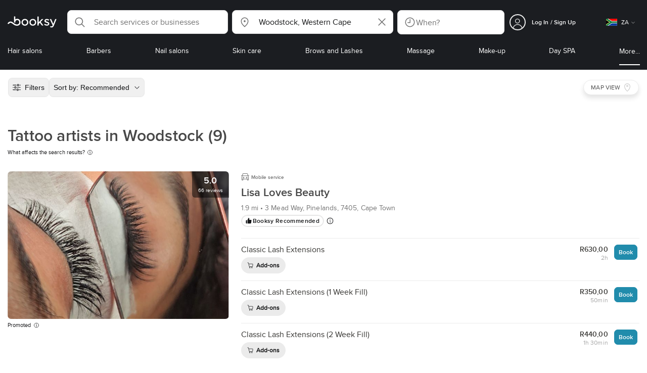

--- FILE ---
content_type: text/html; charset=utf-8
request_url: https://booksy.com/en-za/s/tattoo-artists/58522_woodstock
body_size: 41665
content:
<!doctype html>
<html data-n-head-ssr lang="en" data-n-head="%7B%22lang%22:%7B%22ssr%22:%22en%22%7D%7D">
  <head >
    <meta data-n-head="ssr" charset="utf-8"><meta data-n-head="ssr" name="viewport" content="width=device-width, initial-scale=1, maximum-scale=1"><meta data-n-head="ssr" name="fb:extensions:title" content="Booksy"><meta data-n-head="ssr" name="google-site-verification" content="xKi3xoZIdH1nrdejdc7Jb-DZfC2x7R0zDhgxVg1AWms"><meta data-n-head="ssr" name="google-site-verification" content="K2Y48etbyJ3kYzHdhNz2wgsCRQpcbfEN4bTVJ16pAGY"><meta data-n-head="ssr" data-hid="mobile-web-app-capable" name="mobile-web-app-capable" content="yes"><meta data-n-head="ssr" data-hid="apple-mobile-web-app-title" name="apple-mobile-web-app-title" content="Booksy"><meta data-n-head="ssr" data-hid="theme-color" name="theme-color" content="#00a3ad"><meta data-n-head="ssr" data-hid="og:site_name" property="og:site_name" content="Booksy"><meta data-n-head="ssr" data-hid="og:type" property="og:type" content="website"><meta data-n-head="ssr" data-hid="og:image:secure_url" property="og:image:secure_url" content="undefined"><meta data-n-head="ssr" data-hid="og:url" property="og:url" content="https://booksy.com/en-za/s/tattoo-artists/58522_woodstock"><meta data-n-head="ssr" data-hid="fb:app_id" property="fb:app_id" content="523698674383043"><meta data-n-head="ssr" data-hid="og:title" property="og:title" content="Tattoo artists in Woodstock - Booksy"><meta data-n-head="ssr" data-hid="description" name="description" content="Looking for the best Tattoo artists in Woodstock? Look no further, Booksy lays them out for you!"><meta data-n-head="ssr" data-hid="og:description" property="og:description" content="Looking for the best Tattoo artists in Woodstock? Look no further, Booksy lays them out for you!"><meta data-n-head="ssr" data-hid="robots" name="robots" content="index, follow"><title>Tattoo artists in Woodstock - Booksy</title><link data-n-head="ssr" rel="icon" type="image/x-icon" href="/favicon.ico"><link data-n-head="ssr" rel="preconnect" href="https://appsflyer.com"><link data-n-head="ssr" rel="preconnect" href="https://wa.appsflyer.com"><link data-n-head="ssr" rel="preconnect" href="https://cdn.appsflyer.com"><link data-n-head="ssr" rel="preconnect" href="https://www.google.com"><link data-n-head="ssr" rel="preconnect" href="https://cdn.apple-mapkit.com"><link data-n-head="ssr" rel="preconnect" href="https://app.link"><link data-n-head="ssr" rel="preconnect" href="https://g.doubleclick.net"><link data-n-head="ssr" rel="preconnect" href="https://storage.googleapis.com"><link data-n-head="ssr" rel="preconnect" href="https://www.google-analytics.com"><link data-n-head="ssr" rel="preconnect" href="https://connect.facebook.net"><link data-n-head="ssr" rel="preconnect" href="https://banner.appsflyer.com"><link data-n-head="ssr" rel="preconnect" href="https://impressions.onelink.me"><link data-n-head="ssr" rel="preconnect" href="https://stats.g.doubleclick.net"><link data-n-head="ssr" rel="preconnect" href="https://wa.onelink.me"><link data-n-head="ssr" rel="apple-touch-icon" sizes="180x180" href="/apple-touch-icon.png"><link data-n-head="ssr" rel="apple-touch-icon" sizes="120x120" href="/apple-touch-icon-120x120.png"><link data-n-head="ssr" rel="apple-touch-icon-precomposed" sizes="180x180" href="/apple-touch-icon-precomposed.png"><link data-n-head="ssr" rel="apple-touch-icon-precomposed" sizes="120x120" href="/apple-touch-icon-120x120-precomposed.png"><link data-n-head="ssr" rel="manifest" href="/_nuxt/manifest.6ce48f2e.json"><link data-n-head="ssr" rel="shortcut icon" href="https://dk2h3gy4kn9jw.cloudfront.net/web-2019/2e1026eb/icons/icon_64.9w180g60g00.png"><link data-n-head="ssr" rel="canonical" href="https://booksy.com/en-za/s/tattoo-artists/58522_woodstock"><script data-n-head="ssr" type="text/javascript" src="https://pg.feroot.com/v1/bundle/7c7d3c18-3309-48c6-a1b8-966081b8ff7d"></script><script data-n-head="ssr" src="https://www.googletagmanager.com/gtag/js" async defer></script><script data-n-head="ssr" defer>!function(f,b,e,v,n,t,s){if(f.fbq)return;n=f.fbq=function(){n.callMethod?n.callMethod.apply(n,arguments):n.queue.push(arguments)};if(!f._fbq)f._fbq=n;n.push=n;n.loaded=!0;n.version='2.0';n.queue=[];t=b.createElement(e);t.async=!0;t.src=v;s=b.getElementsByTagName(e)[0];s.parentNode.insertBefore(t,s)}(window,document,'script','https://connect.facebook.net/en_US/fbevents.js');</script><script data-n-head="ssr" async defer>
                    <!-- Google Tag Manager -->
                    (function(w,d,s,l,i){var tD = new Date().toISOString().slice(0, 10);w[l]=w[l]||[];w[l].push({'gtm.start':
                    new Date().getTime(),event:'gtm.js'});var f=d.getElementsByTagName(s)[0],
                    j=d.createElement(s),dl=l!='dataLayer'?'&l='+l:'';j.async=true;j.src=
                    'https://www.googletagmanager.com/gtm.js?id='+i+dl+'&_='+tD;f.parentNode.insertBefore(j,f);
                    })(window,document, 'script', 'dataLayer', 'GTM-5WMDS6F');
                    <!-- End Google Tag Manager -->
                </script><link rel="preload" href="https://dk2h3gy4kn9jw.cloudfront.net/web-2019/2e1026eb/3365b36.js" as="script"><link rel="preload" href="https://dk2h3gy4kn9jw.cloudfront.net/web-2019/2e1026eb/1fc74be.js" as="script"><link rel="preload" href="https://dk2h3gy4kn9jw.cloudfront.net/web-2019/2e1026eb/aa75d5f.js" as="script"><link rel="preload" href="https://dk2h3gy4kn9jw.cloudfront.net/web-2019/2e1026eb/css/f68c0ec.css" as="style"><link rel="preload" href="https://dk2h3gy4kn9jw.cloudfront.net/web-2019/2e1026eb/7b40d8e.js" as="script"><link rel="preload" href="https://dk2h3gy4kn9jw.cloudfront.net/web-2019/2e1026eb/css/a408a27.css" as="style"><link rel="preload" href="https://dk2h3gy4kn9jw.cloudfront.net/web-2019/2e1026eb/8f3bcf9.js" as="script"><link rel="preload" href="https://dk2h3gy4kn9jw.cloudfront.net/web-2019/2e1026eb/img/header-bg.f0d45f5.jpg" as="image"><link rel="preload" href="https://dk2h3gy4kn9jw.cloudfront.net/web-2019/2e1026eb/img/header-bg-pl.d057534.jpg" as="image"><link rel="preload" href="https://dk2h3gy4kn9jw.cloudfront.net/web-2019/2e1026eb/css/1b7b9ff.css" as="style"><link rel="preload" href="https://dk2h3gy4kn9jw.cloudfront.net/web-2019/2e1026eb/14106ee.js" as="script"><link rel="preload" href="https://dk2h3gy4kn9jw.cloudfront.net/web-2019/2e1026eb/css/88731c9.css" as="style"><link rel="preload" href="https://dk2h3gy4kn9jw.cloudfront.net/web-2019/2e1026eb/7205535.js" as="script"><link rel="preload" href="https://dk2h3gy4kn9jw.cloudfront.net/web-2019/2e1026eb/d9d19d5.js" as="script"><link rel="preload" href="https://dk2h3gy4kn9jw.cloudfront.net/web-2019/2e1026eb/6f21dde.js" as="script"><link rel="preload" href="https://dk2h3gy4kn9jw.cloudfront.net/web-2019/2e1026eb/2789334.js" as="script"><link rel="preload" href="https://dk2h3gy4kn9jw.cloudfront.net/web-2019/2e1026eb/f17b310.js" as="script"><link rel="preload" href="https://dk2h3gy4kn9jw.cloudfront.net/web-2019/2e1026eb/c943740.js" as="script"><link rel="preload" href="https://dk2h3gy4kn9jw.cloudfront.net/web-2019/2e1026eb/css/d25de80.css" as="style"><link rel="preload" href="https://dk2h3gy4kn9jw.cloudfront.net/web-2019/2e1026eb/51e5d98.js" as="script"><link rel="preload" href="https://dk2h3gy4kn9jw.cloudfront.net/web-2019/2e1026eb/css/0430862.css" as="style"><link rel="preload" href="https://dk2h3gy4kn9jw.cloudfront.net/web-2019/2e1026eb/bb3e73a.js" as="script"><link rel="preload" href="https://dk2h3gy4kn9jw.cloudfront.net/web-2019/2e1026eb/css/54ee6f5.css" as="style"><link rel="preload" href="https://dk2h3gy4kn9jw.cloudfront.net/web-2019/2e1026eb/a30e487.js" as="script"><link rel="preload" href="https://dk2h3gy4kn9jw.cloudfront.net/web-2019/2e1026eb/css/246446a.css" as="style"><link rel="preload" href="https://dk2h3gy4kn9jw.cloudfront.net/web-2019/2e1026eb/8214ccd.js" as="script"><link rel="preload" href="https://dk2h3gy4kn9jw.cloudfront.net/web-2019/2e1026eb/css/c93a7a4.css" as="style"><link rel="preload" href="https://dk2h3gy4kn9jw.cloudfront.net/web-2019/2e1026eb/1b8b209.js" as="script"><link rel="preload" href="https://dk2h3gy4kn9jw.cloudfront.net/web-2019/2e1026eb/css/ea90fd2.css" as="style"><link rel="preload" href="https://dk2h3gy4kn9jw.cloudfront.net/web-2019/2e1026eb/c0248f3.js" as="script"><link rel="preload" href="https://dk2h3gy4kn9jw.cloudfront.net/web-2019/2e1026eb/css/58f7990.css" as="style"><link rel="preload" href="https://dk2h3gy4kn9jw.cloudfront.net/web-2019/2e1026eb/f3cbfb9.js" as="script"><link rel="preload" href="https://dk2h3gy4kn9jw.cloudfront.net/web-2019/2e1026eb/css/9b45133.css" as="style"><link rel="preload" href="https://dk2h3gy4kn9jw.cloudfront.net/web-2019/2e1026eb/d2b3a59.js" as="script"><link rel="preload" href="https://dk2h3gy4kn9jw.cloudfront.net/web-2019/2e1026eb/6e0f786.js" as="script"><link rel="preload" href="https://dk2h3gy4kn9jw.cloudfront.net/web-2019/2e1026eb/css/8fdf35b.css" as="style"><link rel="preload" href="https://dk2h3gy4kn9jw.cloudfront.net/web-2019/2e1026eb/9a261f0.js" as="script"><link rel="preload" href="https://dk2h3gy4kn9jw.cloudfront.net/web-2019/2e1026eb/dab1e4c.js" as="script"><link rel="preload" href="https://dk2h3gy4kn9jw.cloudfront.net/web-2019/2e1026eb/09d6bf4.js" as="script"><link rel="preload" href="https://dk2h3gy4kn9jw.cloudfront.net/web-2019/2e1026eb/css/d9dc917.css" as="style"><link rel="preload" href="https://dk2h3gy4kn9jw.cloudfront.net/web-2019/2e1026eb/9a772d9.js" as="script"><link rel="preload" href="https://dk2h3gy4kn9jw.cloudfront.net/web-2019/2e1026eb/css/00f6f38.css" as="style"><link rel="preload" href="https://dk2h3gy4kn9jw.cloudfront.net/web-2019/2e1026eb/7d448fb.js" as="script"><link rel="preload" href="https://dk2h3gy4kn9jw.cloudfront.net/web-2019/2e1026eb/css/f22587c.css" as="style"><link rel="preload" href="https://dk2h3gy4kn9jw.cloudfront.net/web-2019/2e1026eb/09499b2.js" as="script"><link rel="preload" href="https://dk2h3gy4kn9jw.cloudfront.net/web-2019/2e1026eb/css/57fa161.css" as="style"><link rel="preload" href="https://dk2h3gy4kn9jw.cloudfront.net/web-2019/2e1026eb/4c54e00.js" as="script"><link rel="stylesheet" href="https://dk2h3gy4kn9jw.cloudfront.net/web-2019/2e1026eb/css/f68c0ec.css"><link rel="stylesheet" href="https://dk2h3gy4kn9jw.cloudfront.net/web-2019/2e1026eb/css/a408a27.css"><link rel="stylesheet" href="https://dk2h3gy4kn9jw.cloudfront.net/web-2019/2e1026eb/css/1b7b9ff.css"><link rel="stylesheet" href="https://dk2h3gy4kn9jw.cloudfront.net/web-2019/2e1026eb/css/88731c9.css"><link rel="stylesheet" href="https://dk2h3gy4kn9jw.cloudfront.net/web-2019/2e1026eb/css/d25de80.css"><link rel="stylesheet" href="https://dk2h3gy4kn9jw.cloudfront.net/web-2019/2e1026eb/css/0430862.css"><link rel="stylesheet" href="https://dk2h3gy4kn9jw.cloudfront.net/web-2019/2e1026eb/css/54ee6f5.css"><link rel="stylesheet" href="https://dk2h3gy4kn9jw.cloudfront.net/web-2019/2e1026eb/css/246446a.css"><link rel="stylesheet" href="https://dk2h3gy4kn9jw.cloudfront.net/web-2019/2e1026eb/css/c93a7a4.css"><link rel="stylesheet" href="https://dk2h3gy4kn9jw.cloudfront.net/web-2019/2e1026eb/css/ea90fd2.css"><link rel="stylesheet" href="https://dk2h3gy4kn9jw.cloudfront.net/web-2019/2e1026eb/css/58f7990.css"><link rel="stylesheet" href="https://dk2h3gy4kn9jw.cloudfront.net/web-2019/2e1026eb/css/9b45133.css"><link rel="stylesheet" href="https://dk2h3gy4kn9jw.cloudfront.net/web-2019/2e1026eb/css/8fdf35b.css"><link rel="stylesheet" href="https://dk2h3gy4kn9jw.cloudfront.net/web-2019/2e1026eb/css/d9dc917.css"><link rel="stylesheet" href="https://dk2h3gy4kn9jw.cloudfront.net/web-2019/2e1026eb/css/00f6f38.css"><link rel="stylesheet" href="https://dk2h3gy4kn9jw.cloudfront.net/web-2019/2e1026eb/css/f22587c.css"><link rel="stylesheet" href="https://dk2h3gy4kn9jw.cloudfront.net/web-2019/2e1026eb/css/57fa161.css">
  </head>
  <body >
    <div data-server-rendered="true" id="__nuxt"><!----><div id="__layout"><div data-view="my-booksy" id="page" data-v-38a75797><svg version="1.1" xmlns="http://www.w3.org/2000/svg" xmlns:xlink="http://www.w3.org/1999/xlink" data-v-517406a6 data-v-38a75797><symbol id="logo" viewBox="0 0 76 17" data-v-5d38db51 data-v-517406a6><path d="M68.7192704,3.92109317 C68.947897,3.92009938 69.1766237,3.91910559 69.4052504,3.92129193 C70.0205293,3.92685714 70.0715021,3.99890683 69.8475823,4.5491677 C69.4793562,5.45450932 69.1116309,6.35995031 68.740701,7.26419876 C67.9064092,9.29878261 67.0702146,11.332472 66.2351216,13.3666584 C66.0423462,13.836323 65.8223319,14.291677 65.530515,14.7100621 C64.9391702,15.5578634 64.1505436,16.0114286 63.0850215,15.9997019 C62.4760515,15.9930435 61.8991273,15.8960497 61.3380258,15.6745342 C60.981216,15.5336149 60.8204864,15.4412919 61.0409013,15.0190311 C61.1295279,14.8492919 61.186309,14.6635528 61.2666237,14.4891429 C61.4802289,14.0253416 61.5024607,14.0224596 61.9753362,14.1917019 C62.1892418,14.2681242 62.4087554,14.3436522 62.6320744,14.3758509 C63.3284692,14.476323 63.859628,14.2330435 64.2337625,13.6206708 C64.4789127,13.2192795 64.5515165,12.8759255 64.3302003,12.4083478 C63.1351931,9.88332919 61.9809442,7.33922981 60.8134764,4.8013913 C60.7405722,4.64288199 60.6660658,4.48437267 60.6060801,4.32089441 C60.5173534,4.07850932 60.5878541,3.95259627 60.8444206,3.92973913 C61.0712446,3.90956522 61.3012732,3.92556522 61.5301001,3.92556522 C62.5704864,3.92864596 62.3477682,3.82121739 62.7462375,4.71821118 C63.544578,6.51478261 64.327897,8.31781366 65.1226323,10.1159752 L65.2879685,10.451677 C65.2879685,10.451677 65.3400429,10.5595031 65.4052361,10.5595031 C65.4704292,10.5595031 65.5659657,10.5704348 65.6398712,10.4387578 C65.6686123,10.387677 65.7006581,10.3120497 65.7291989,10.2386087 C65.7365093,10.2089938 65.7444206,10.1806708 65.7544349,10.1553292 C66.5092132,8.24 67.2484692,6.31870807 67.9961373,4.40059627 C68.1830043,3.92109317 68.189814,3.92337888 68.7192704,3.92109317 Z M55.8849356,7.47826087 C56.5141345,7.69659627 57.166867,7.84228571 57.7834478,8.0997764 C58.2741488,8.30469565 58.7311016,8.55542857 59.1059371,8.9383354 C60.0133333,9.86544099 59.8473963,11.5977143 58.8787124,12.4855652 C58.2754506,13.0384099 57.5522175,13.3169689 56.7358512,13.370236 C55.4143634,13.4562981 54.192618,13.1437516 53.0651073,12.4631056 C52.2714735,11.9839006 52.2565522,11.9369938 52.7903147,11.2183851 C53.1518312,10.731528 53.1050644,10.5129938 53.8513305,11.0181366 C54.7012446,11.5932422 55.6511016,11.8710062 56.6939914,11.781764 C57.0757368,11.7490683 57.4166237,11.6353789 57.6839056,11.3553292 C58.1246352,10.8934161 58.0636481,10.2828323 57.5429041,9.91145342 C57.1795851,9.65227329 56.7512732,9.5397764 56.3353791,9.40452174 C55.9523319,9.28 55.5602718,9.18320497 55.1749213,9.06544099 C54.7706438,8.94201242 54.3877969,8.76760248 54.0183691,8.56308075 C52.4512303,7.69530435 52.5358512,5.79826087 53.4781974,4.79413665 C54.0560229,4.17848447 54.7804578,3.8649441 55.6211588,3.81018634 C55.7962089,3.79875776 55.9725608,3.80849689 56.1483119,3.80849689 C57.2354649,3.76924224 58.221774,4.10713043 59.1545064,4.62618634 C59.5394564,4.84054658 59.5616881,4.95055901 59.3401717,5.33654658 C59.2184979,5.54862112 59.0845064,5.75363975 58.9580258,5.96303106 C58.8360515,6.16477019 58.6664092,6.19915528 58.4621173,6.10275776 C58.3509585,6.05038509 58.2429041,5.99145342 58.1358512,5.93132919 C57.530186,5.5910559 56.8734478,5.39796273 56.186867,5.34231056 C55.7859943,5.30981366 55.3799142,5.38742857 55.0250072,5.60655901 C54.4215451,5.9788323 54.4044206,6.65093168 54.9811445,7.06017391 C55.2567382,7.25575155 55.5691845,7.36874534 55.8849356,7.47826087 Z M47.6083119,7.71786335 C47.3660658,7.97187578 47.3630615,7.99234783 47.5883834,8.288 C48.6699285,9.70742857 49.7561803,11.1234783 50.8378255,12.5429068 C50.9590987,12.701913 51.1876252,12.8420373 51.0763662,13.0778634 C50.9678112,13.3084224 50.7187554,13.254559 50.5112589,13.2564472 C50.2298569,13.2589317 49.9473534,13.2418385 49.6673534,13.2610186 C49.3550072,13.2824845 49.1411016,13.1703851 48.9514306,12.9201491 C48.2012589,11.9301366 47.4353648,10.9518509 46.6723748,9.97147826 C46.0563948,9.18012422 46.1486266,9.22554037 45.6666381,9.66807453 C45.3447783,9.98559006 44.9403004,10.3986087 44.790186,10.6105839 C44.728598,10.7213913 44.6778255,10.8360745 44.6393705,10.9554286 C44.5548498,11.2838758 44.5837911,11.6273292 44.5837911,11.6273292 L44.5837911,12.0661863 C44.6008155,12.2518261 44.5929041,12.441441 44.5837911,12.6302609 C44.580887,12.6883975 44.5779828,12.7464348 44.5756795,12.8042733 C44.5620601,13.1372919 44.4618169,13.2407453 44.1317454,13.2535652 C43.8156938,13.2658882 43.4983405,13.2662857 43.182289,13.2532671 C42.8282833,13.238559 42.7701001,13.1769441 42.7673963,12.8006957 C42.7607868,11.9106584 42.7648927,11.0205217 42.7648927,10.1304845 C42.7647926,8.99607453 42.7647926,7.8616646 42.7647926,6.72725466 C42.7647926,4.82504348 42.7647926,2.92273292 42.7648927,1.02042236 C42.7649928,0.880795031 42.7693991,0.741167702 42.7665951,0.601639752 C42.7621888,0.384397516 42.8816595,0.272298137 43.0849499,0.265838509 C43.453877,0.254012422 43.8239056,0.247950311 44.1925322,0.263751553 C44.4539056,0.274981366 44.5524464,0.393540373 44.5754793,0.665440994 C44.585794,0.786881988 44.5784835,0.909614907 44.5784835,1.03185093 C44.5784835,3.28318012 44.5756795,5.53450932 44.5837911,7.78583851 L44.5837911,8.21465839 C44.6046209,8.24924224 44.6378684,8.27746584 44.6906438,8.29515528 C44.8526753,8.34951553 44.9703433,8.11915528 45.0878112,7.99761491 C46.3048498,6.73898137 47.5209871,5.47945342 48.7274106,4.21078261 C48.9237911,4.00427329 49.1246781,3.89913043 49.4156938,3.91562733 C49.8013448,3.93749068 50.1891989,3.92288199 50.5761516,3.9213913 C50.7407868,3.92069565 50.9028183,3.93361491 50.9778255,4.10603727 C51.0522318,4.27696894 50.8971102,4.35845963 50.8056795,4.45197516 C50.1320172,5.14047205 49.4520458,5.82290683 48.7769814,6.51001242 C48.3843205,6.90971429 47.9949642,7.31249689 47.6083119,7.71786335 Z M31.2661439,8.57639752 C31.2714735,5.99016149 33.2021316,3.73684472 36.1541488,3.73475488 C39.2325465,3.73257143 41.1077253,6.21962733 40.9995708,8.5938882 C41.0656652,10.8840745 39.3444063,13.4264845 36.1220029,13.4359764 C33.1684835,13.4446708 31.2608584,11.2054658 31.2661439,8.57639752 Z M39.1888841,8.62996273 C39.2723033,7.09614907 37.9856652,5.2301118 35.9073963,5.39309317 C34.8532904,5.4757764 34.072475,5.95875776 33.5519313,6.84144099 C33.0815594,7.63935404 32.9596853,8.50653416 33.1931187,9.41376398 C33.723176,11.4734907 35.8766524,12.3437516 37.5716738,11.4321491 C38.6797568,10.8360745 39.141216,9.84198758 39.1888841,8.62996273 Z M19.9487953,8.58414907 C19.9506009,6.16159006 21.7844206,3.73078261 24.8307725,3.7330651 C27.8595994,3.73525466 29.7346781,6.10524224 29.696123,8.58583851 C29.7094421,11.1327205 27.8129328,13.455205 24.7633763,13.4356273 C21.7395565,13.4162484 19.9468956,11.0423851 19.9487953,8.58414907 Z M27.0669671,10.7989068 C28.0356509,9.69609938 28.156824,8.03895652 27.3656938,6.80318012 C26.7768526,5.88322981 25.9416595,5.38186335 24.6663376,5.39160248 C24.0426466,5.3567205 23.3829041,5.62146584 22.8047783,6.1355528 C21.5374678,7.2626087 21.4040773,9.40531677 22.5594278,10.7364969 C23.8494707,12.2229068 25.966495,12.0518758 27.0669671,10.7989068 Z M11.5540057,4.13714286 C12.2692275,3.71627329 13.0633619,3.49247205 13.86701,3.52556522 C15.5752504,3.59602484 16.9225751,4.36849689 17.8147496,5.84606211 C18.3441059,6.72268323 18.528269,7.67890683 18.5148498,8.69932919 C18.4997282,9.84546584 18.1719599,10.8653913 17.432103,11.7391304 C16.5022747,12.8373665 15.3007582,13.3676522 13.855794,13.488795 C11.7246495,13.6675776 9.99407725,12.8000994 8.36835479,11.5917516 C7.56600858,10.9953789 6.75735336,10.4087453 5.91174535,9.87329193 C5.53831187,9.63686957 5.14134478,9.45729193 4.71353362,9.34439752 C3.75246066,9.09078261 2.82773963,9.45699379 2.30879828,10.297441 C2.26283262,10.3717764 2.21376252,10.4455155 2.17911302,10.525118 C2.07516452,10.7639255 1.89741059,10.8585342 1.63643777,10.8502857 C1.24988555,10.8380621 0.862432046,10.855354 0.475879828,10.8448199 C0.0154220315,10.8321988 -0.0984406295,10.6686211 0.0806151645,10.2508323 C0.687181688,8.83537888 1.75640916,7.94265839 3.25995708,7.5986087 C4.65454936,7.27950311 5.94469242,7.56024845 7.10034335,8.40367702 C7.78001431,8.89957764 8.43925608,9.42350311 9.1267382,9.90817391 C10.0598712,10.565764 11.0185408,11.2018882 12.1323319,11.5088696 C13.30701,11.8325466 14.4624607,11.7913043 15.5036481,11.0456646 C16.1158226,10.6073043 16.5193991,10.0289193 16.6349642,9.28546584 C16.7895851,8.29058385 16.6842346,7.34081988 16.0550358,6.4992795 C14.8686409,4.91259627 12.5534335,4.98951553 11.47299,6.66802484 C11.1653505,7.14593789 10.972475,7.66409938 11.0038197,8.24745342 C11.0168383,8.49103106 11.0203433,8.73768944 10.9962089,8.9797764 C10.9677682,9.26419876 10.8030329,9.37202484 10.5654936,9.24879503 C10.1291702,9.02270807 9.7241917,8.74255901 9.33563662,8.44223602 C9.14246066,8.29296894 9.1772103,8.06886957 9.17711016,7.86067081 C9.17701001,6.65649689 9.17711016,5.45212422 9.17851216,4.24795031 C9.17851216,3.04367702 9.17620887,1.83940373 9.17951359,0.635130435 C9.18091559,0.0835776398 9.21536481,0.0546583851 9.78818312,0.0483975155 C9.96403433,0.0465093168 10.1398856,0.0465093168 10.3157368,0.0483975155 C10.9151931,0.0548571429 11.0038197,0.144 11.0057225,0.759354037 C11.0083262,1.56223602 11.0064235,2.36501863 11.0064235,3.16790062 C11.0064235,3.37729193 11.0060229,3.58678261 11.0065236,3.79617391 C11.0079256,4.44710559 11.013133,4.45545342 11.5540057,4.13714286 Z" id="Shape" data-v-5d38db51></path></symbol></svg> <header data-testid="header" class="purify_sOU1G3rMo8M8Irio1GksdQ== purify_Iv6nBt77AdqR7o3HWZSrWw=="><!----> <section style="min-height:auto;"><div class="purify_ysvwEdRYGZiU1zmxHt7Suw=="><div class="purify_rlJqDBNklBJQClhNX8wR7A== purify_5lh6T3e9rsnraktSdFHHmA=="><div class="purify_6Wf2uaPg+Gpg00jLJvXXWQ=="><a href="/en-za/" data-testid="home-link" class="nuxt-link-active purify_IiGT0FxDWWwP-ar3nB0UTw=="><svg viewBox="0 0 76 17" class="icon purify_Xo8GXQinolmJM5aoyT4VwA==" data-v-5d38db51><title data-v-5d38db51>Booksy logo</title> <use xmlns:xlink="http://www.w3.org/1999/xlink" xlink:href="#logo" data-v-5d38db51></use></svg></a></div> <div class="purify_7YfSmChmSIuJRNbU1BE59g== purify_ZK+2ziiuCkfxer0oW4ZwIw=="><div data-testid="search-what-desktop"><div data-testid="what-search-dropdown" class="b-dropdown b-input-dropdown b-w-100p purify_URXoMpRou7ugTP4XCptk2A=="><div role="button" class="b-dropdown-toggle"><div class="b-form-field"><!----> <div class="b-form-group purify_MTLEmVXNC6RaiuoKU0omkQ=="><div class="b-form-group-icon"><svg xmlns="http://www.w3.org/2000/svg" fill="none" viewBox="0 0 24 24" role="img" width="24" height="24" class="b-icon"><path fill="currentColor" fill-rule="evenodd" d="M10.33 2.5a7.83 7.83 0 1 0 4.943 13.904l4.861 4.862a.8.8 0 0 0 1.132-1.132l-4.862-4.862A7.83 7.83 0 0 0 10.33 2.5zM4.1 10.33a6.23 6.23 0 1 1 12.46 0 6.23 6.23 0 0 1-12.46 0z" clip-rule="evenodd"></path></svg></div> <!----> <input type="text" placeholder="Search services or businesses" value="" class="b-form-control purify_OvCnG2pVikn-QHwjez697A=="> <!----> <!----> <!----> <!----> <!----> <!----></div> <!----></div></div> <!----></div></div> <div data-testid="search-where-desktop"><div data-testid="where-search-dropdown" class="b-dropdown b-input-dropdown b-w-100p purify_URXoMpRou7ugTP4XCptk2A=="><div role="button" class="b-dropdown-toggle"><div class="b-form-field"><!----> <div class="b-form-group purify_MTLEmVXNC6RaiuoKU0omkQ=="><div class="b-form-group-icon"><svg xmlns="http://www.w3.org/2000/svg" fill="none" viewBox="0 0 24 24" role="img" width="24" height="24" class="b-icon"><path fill="currentColor" d="M12 11.85a1.899 1.899 0 1 0 0-3.799 1.899 1.899 0 0 0 0 3.798z"></path><path fill="currentColor" fill-rule="evenodd" d="M12 2.5c-4.072 0-7.44 3.272-7.44 7.389 0 2.48.977 4.606 2.316 6.46 1.306 1.808 2.993 3.41 4.52 4.859l.092.086a.75.75 0 0 0 1.026.006c1.576-1.462 3.302-3.09 4.629-4.942 1.333-1.862 2.297-3.994 2.297-6.469C19.44 5.772 16.073 2.5 12 2.5zM6.06 9.889C6.06 6.619 8.736 4 12 4c3.263 0 5.94 2.62 5.94 5.889 0 2.062-.797 3.893-2.017 5.595-1.093 1.526-2.498 2.911-3.914 4.237-1.409-1.342-2.816-2.725-3.917-4.25-1.226-1.698-2.033-3.52-2.033-5.582z" clip-rule="evenodd"></path></svg></div> <!----> <input type="text" placeholder="Where?" value="Woodstock, Western Cape" class="b-form-control purify_OvCnG2pVikn-QHwjez697A=="> <!----> <!----> <!----> <!----> <div class="b-form-group-addon-after"><div class="b-actions"><svg xmlns="http://www.w3.org/2000/svg" fill="none" viewBox="0 0 24 24" role="img" width="24" height="24" data-testid="search-dropdown-clear-icon" class="b-mr-1 b-icon"><path fill="currentColor" fill-rule="evenodd" d="M3.265 3.265a.9.9 0 0 1 1.272 0L12 10.727l7.463-7.462a.9.9 0 1 1 1.272 1.272L13.273 12l7.462 7.463a.9.9 0 0 1-1.272 1.272L12 13.273l-7.463 7.462a.9.9 0 0 1-1.272-1.272L10.727 12 3.265 4.537a.9.9 0 0 1 0-1.272z" clip-rule="evenodd"></path></svg></div></div> <!----></div> <!----></div></div> <!----></div> <div data-testid="search-where-desktop-location-tutorial" class="modal modal -size-sm" style="display:none;"><div data-testid="location-tutorial-modal" class="modal__content"><div class="b-px-6 b-pt-6 b-flex b-justify-end"><button type="button" data-testid="where-search-dropdown-tutorial-modal-btn" class="b-button b-line-base b-button-lite b-button-icononly purify_kor-DHlneZEARZEgcKfFCg=="><svg xmlns="http://www.w3.org/2000/svg" fill="none" viewBox="0 0 24 24" role="img" width="24" height="24" class="b-button-icon b-icon b-text-default"><path fill="currentColor" fill-rule="evenodd" d="M3.265 3.265a.9.9 0 0 1 1.272 0L12 10.727l7.463-7.462a.9.9 0 1 1 1.272 1.272L13.273 12l7.462 7.463a.9.9 0 0 1-1.272 1.272L12 13.273l-7.463 7.462a.9.9 0 0 1-1.272-1.272L10.727 12 3.265 4.537a.9.9 0 0 1 0-1.272z" clip-rule="evenodd"></path></svg> <!----> <!----></button></div> <div class="b-pb-10 b-px-10"><div><span data-testid="location-tutorial-header" class="b-h1 b-mb-4"></span> <p class="b-font-h5 b-mb-8"></p> <div class="b-flex b-flex-column b-flex-gap-4"><div class="b-flex b-flex-gap-3 b-items-center"><span class="purify_6S-SQF5vHQu57U44FfTfIA==">1</span> <span class="b-font-h5">Click on the three-dot menu icon in the top-right corner of the browser window</span></div><div class="b-flex b-flex-gap-3 b-items-center"><span class="purify_6S-SQF5vHQu57U44FfTfIA==">2</span> <span class="b-font-h5">Select &quot;Settings&quot; from the dropdown menu.</span></div><div class="b-flex b-flex-gap-3 b-items-center"><span class="purify_6S-SQF5vHQu57U44FfTfIA==">3</span> <span class="b-font-h5">Scroll down and click on &quot;Privacy and security&quot; in the left sidebar.</span></div><div class="b-flex b-flex-gap-3 b-items-center"><span class="purify_6S-SQF5vHQu57U44FfTfIA==">4</span> <span class="b-font-h5">Click on &quot;Site settings&quot; and scroll down to find the &quot;Location&quot; option.</span></div><div class="b-flex b-flex-gap-3 b-items-center"><span class="purify_6S-SQF5vHQu57U44FfTfIA==">5</span> <span class="b-font-h5">Toggle the switch to allow sites to request your physical location.</span></div><div class="b-flex b-flex-gap-3 b-items-center"><span class="purify_6S-SQF5vHQu57U44FfTfIA==">6</span> <span class="b-font-h5">Go back to Booksy and in the location search window click &quot;Use my current location&quot;.</span></div> <div class="b-mt-6 b-font-h5 text"><span>Read more: </span> <span data-testid="location-tutorial-read-more" class="purify_lQYyrxPSaZNSb1+UfiAaQw== b-link"></span></div></div></div></div></div></div></div> <div data-testid="search-when"><div data-testid="search-when-trigger" role="button" class="b-flex b-items-center b-justify-between b-w-100p b-rounded-lg b-py-3 b-pl-3 b-pr-2 b-cursor-pointer purify_0z9tUkFxMolaGQGZEyeu0Q=="><div class="purify_1ZOX0yt5SoN7fc3Jc-W6YA== b-flex b-items-center b-h-100p"><svg xmlns="http://www.w3.org/2000/svg" fill="none" viewBox="0 0 24 24" role="img" width="24" height="24" class="b-icon b-text-secondary purify_TfQhpwTdr2TAFQl+3khKSg=="><path fill="currentColor" d="M11.51 6.622a.75.75 0 0 1 1.5 0v6.052a.75.75 0 0 1-.75.75H7.83a.75.75 0 0 1 0-1.5h3.679V6.622z"></path><path fill="currentColor" fill-rule="evenodd" d="M12 2.5a9.5 9.5 0 1 0 0 19 9.5 9.5 0 0 0 0-19zM4 12a8 8 0 1 1 16 0 8 8 0 0 1-16 0z" clip-rule="evenodd"></path></svg> <span data-testid="search-when-trigger-placeholder" class="purify_5lS6SbZjDMnyQasiuQAQow==">
            When?
        </span></div> <!----></div> <div class="modal modal -size-sm" style="display:none;"><section class="modal__content"><div data-testid="search-when-modal" class="b-flex b-flex-column b-justify-between b-h-100p" data-v-c8a16ac2><div class="b-mt-6 b-mx-6" data-v-c8a16ac2><header class="b-mb-8 purify_-9C03J1T8-hXip98hqaV5Q==" data-v-c8a16ac2><!----> <div class="b-flex b-items-center b-justify-between"><span class="b-h2 b-font-bold">
            Preferred time
        </span> <button type="button" data-testid="search-when-modal-back-button-desktop" class="b-px-0 b-button b-line-base b-button-lite b-button-icononly b-button-size-xs purify_kor-DHlneZEARZEgcKfFCg=="><svg xmlns="http://www.w3.org/2000/svg" fill="none" viewBox="0 0 24 24" role="img" width="24" height="24" class="b-button-icon b-icon b-text-default"><path fill="currentColor" fill-rule="evenodd" d="M3.265 3.265a.9.9 0 0 1 1.272 0L12 10.727l7.463-7.462a.9.9 0 1 1 1.272 1.272L13.273 12l7.462 7.463a.9.9 0 0 1-1.272 1.272L12 13.273l-7.463 7.462a.9.9 0 0 1-1.272-1.272L10.727 12 3.265 4.537a.9.9 0 0 1 0-1.272z" clip-rule="evenodd"></path></svg> <!----> <!----></button></div></header> <section class="purify_4HCtKtUDJUltiUFPlIOj5A==" data-v-c8a16ac2><div data-testid="search-when-modal-datepicker" class="b-datepicker" data-v-47ed1a38 data-v-c8a16ac2><div class="b-datepicker-header-row" data-v-47ed1a38><div class="b-datepicker-month-row" data-v-47ed1a38><div data-testid="b-datepicker-prev-month" class="b-datepicker-nav b-datepicker-nav-disabled" data-v-47ed1a38><svg xmlns="http://www.w3.org/2000/svg" fill="none" viewBox="0 0 24 24" role="img" width="24" height="24" class="b-datepicker-nav-icon b-icon b-icon-rotate-90" data-v-47ed1a38><path fill="currentColor" fill-rule="evenodd" d="M6.22 8.97a.75.75 0 0 1 1.06 0L12 13.69l4.72-4.72a.75.75 0 1 1 1.06 1.06l-5.25 5.25a.75.75 0 0 1-1.06 0l-5.25-5.25a.75.75 0 0 1 0-1.06z" clip-rule="evenodd"></path></svg></div> <div class="b-datepicker-title" data-v-47ed1a38>
                January 2026
            </div> <div data-testid="b-datepicker-next-month" class="b-datepicker-nav" data-v-47ed1a38><svg xmlns="http://www.w3.org/2000/svg" fill="none" viewBox="0 0 24 24" role="img" width="24" height="24" class="b-datepicker-nav-icon b-icon b-icon-rotate-270" data-v-47ed1a38><path fill="currentColor" fill-rule="evenodd" d="M6.22 8.97a.75.75 0 0 1 1.06 0L12 13.69l4.72-4.72a.75.75 0 1 1 1.06 1.06l-5.25 5.25a.75.75 0 0 1-1.06 0l-5.25-5.25a.75.75 0 0 1 0-1.06z" clip-rule="evenodd"></path></svg></div></div></div> <ul class="b-datepicker-row" data-v-47ed1a38><li class="b-datepicker-day-name" data-v-47ed1a38>
            Sun
        </li><li class="b-datepicker-day-name" data-v-47ed1a38>
            Mon
        </li><li class="b-datepicker-day-name" data-v-47ed1a38>
            Tue
        </li><li class="b-datepicker-day-name" data-v-47ed1a38>
            Wed
        </li><li class="b-datepicker-day-name" data-v-47ed1a38>
            Thu
        </li><li class="b-datepicker-day-name" data-v-47ed1a38>
            Fri
        </li><li class="b-datepicker-day-name" data-v-47ed1a38>
            Sat
        </li></ul> <ul class="b-datepicker-days-row" data-v-47ed1a38><li class="b-datepicker-day-other b-datepicker-day-disabled" data-v-47ed1a38><span data-v-47ed1a38>28</span></li><li class="b-datepicker-day-other b-datepicker-day-disabled" data-v-47ed1a38><span data-v-47ed1a38>29</span></li><li class="b-datepicker-day-other b-datepicker-day-disabled" data-v-47ed1a38><span data-v-47ed1a38>30</span></li><li class="b-datepicker-day-other b-datepicker-day-disabled" data-v-47ed1a38><span data-v-47ed1a38>31</span></li><li class="b-datepicker-day-disabled" data-v-47ed1a38><span data-v-47ed1a38>1</span></li><li class="b-datepicker-day-disabled" data-v-47ed1a38><span data-v-47ed1a38>2</span></li><li class="b-datepicker-day-disabled" data-v-47ed1a38><span data-v-47ed1a38>3</span></li></ul><ul class="b-datepicker-days-row" data-v-47ed1a38><li class="b-datepicker-day-disabled" data-v-47ed1a38><span data-v-47ed1a38>4</span></li><li class="b-datepicker-day-disabled" data-v-47ed1a38><span data-v-47ed1a38>5</span></li><li class="b-datepicker-day-disabled" data-v-47ed1a38><span data-v-47ed1a38>6</span></li><li class="b-datepicker-day-disabled" data-v-47ed1a38><span data-v-47ed1a38>7</span></li><li class="b-datepicker-day-disabled" data-v-47ed1a38><span data-v-47ed1a38>8</span></li><li class="b-datepicker-day-disabled" data-v-47ed1a38><span data-v-47ed1a38>9</span></li><li class="b-datepicker-day-disabled" data-v-47ed1a38><span data-v-47ed1a38>10</span></li></ul><ul class="b-datepicker-days-row" data-v-47ed1a38><li class="b-datepicker-day-disabled" data-v-47ed1a38><span data-v-47ed1a38>11</span></li><li class="b-datepicker-day-disabled" data-v-47ed1a38><span data-v-47ed1a38>12</span></li><li class="b-datepicker-day-disabled" data-v-47ed1a38><span data-v-47ed1a38>13</span></li><li class="b-datepicker-day-disabled" data-v-47ed1a38><span data-v-47ed1a38>14</span></li><li class="b-datepicker-day-disabled" data-v-47ed1a38><span data-v-47ed1a38>15</span></li><li class="b-datepicker-day-disabled" data-v-47ed1a38><span data-v-47ed1a38>16</span></li><li class="b-datepicker-day-disabled" data-v-47ed1a38><span data-v-47ed1a38>17</span></li></ul><ul class="b-datepicker-days-row" data-v-47ed1a38><li class="b-datepicker-day-disabled" data-v-47ed1a38><span data-v-47ed1a38>18</span></li><li class="b-datepicker-day-disabled" data-v-47ed1a38><span data-v-47ed1a38>19</span></li><li class="b-datepicker-day-disabled" data-v-47ed1a38><span data-v-47ed1a38>20</span></li><li class="b-datepicker-day-disabled" data-v-47ed1a38><span data-v-47ed1a38>21</span></li><li class="b-datepicker-day-disabled" data-v-47ed1a38><span data-v-47ed1a38>22</span></li><li class="b-datepicker-day-disabled" data-v-47ed1a38><span data-v-47ed1a38>23</span></li><li class="b-datepicker-day-disabled" data-v-47ed1a38><span data-v-47ed1a38>24</span></li></ul><ul class="b-datepicker-days-row" data-v-47ed1a38><li class="b-datepicker-day-disabled" data-v-47ed1a38><span data-v-47ed1a38>25</span></li><li class="b-datepicker-day-disabled" data-v-47ed1a38><span data-v-47ed1a38>26</span></li><li class="b-datepicker-day-disabled" data-v-47ed1a38><span data-v-47ed1a38>27</span></li><li class="b-datepicker-day-disabled" data-v-47ed1a38><span data-v-47ed1a38>28</span></li><li class="b-datepicker-day-disabled" data-v-47ed1a38><span data-v-47ed1a38>29</span></li><li class="b-datepicker-day-today" data-v-47ed1a38><span data-v-47ed1a38>30</span></li><li data-v-47ed1a38><span data-v-47ed1a38>31</span></li></ul></div></section> <div class="purify_iKNebPRwkDCZFbU82Urt6Q== b-mt-4" data-v-c8a16ac2><!----></div></div> <footer class="b-flex b-justify-center b-mx-4 b-flex-gap-2 purify_qOWEErU6hOwcYhsD+DOdaw==" data-v-c8a16ac2><!----> <button type="button" data-testid="search-when-modal-submit-button" class="b-button b-line-base b-button-primary b-button-block b-button-color-sea purify_kor-DHlneZEARZEgcKfFCg== purify_fDT3AUrYFqBvb2nfq4L1RQ==" data-v-c8a16ac2><!----> <span class="b-button-text">
            Schedule
        </span> <!----></button></footer></div></section></div></div></div> <div class="purify_L1rGNbVb1UCNNsTswxJc-A=="><div class="purify_wTh+HXqhCfkLGdFyiQSVBA=="><!----></div> <span data-testid="select-country" class="purify_a7+oDVYW-6TY1+6PDs-DLw=="><!----> <span class="purify_JfJ7xYNQ6ZGCToJPC3aN4w== purify_l8wESnkSHhsMN3do4Y0s6w== purify_9etQQJGx4uReNCHDGCNV3g==">
                            za
                        </span> <!----></span> <!----> <!----></div></div></div></section> <!----> <section><div class="purify_A50mJkUS2cW-oQxga63kRg=="><div data-testid="categories-list" data-v-789ec361><!----> <ul class="list" data-v-789ec361><li data-v-789ec361><a href="/en-za/s/hair-salons/58522_woodstock" data-testid="category-Hair salons" data-v-789ec361><div class="name" data-v-789ec361>
                    Hair salons
                </div></a></li><li data-v-789ec361><a href="/en-za/s/barbers/58522_woodstock" data-testid="category-Barbers" data-v-789ec361><div class="name" data-v-789ec361>
                    Barbers
                </div></a></li><li data-v-789ec361><a href="/en-za/s/nail-salons/58522_woodstock" data-testid="category-Nail salons" data-v-789ec361><div class="name" data-v-789ec361>
                    Nail salons
                </div></a></li><li data-v-789ec361><a href="/en-za/s/skin-care/58522_woodstock" data-testid="category-Skin care" data-v-789ec361><div class="name" data-v-789ec361>
                    Skin care
                </div></a></li><li data-v-789ec361><a href="/en-za/s/brows-lashes/58522_woodstock" data-testid="category-Brows and Lashes" data-v-789ec361><div class="name" data-v-789ec361>
                    Brows and Lashes
                </div></a></li><li data-v-789ec361><a href="/en-za/s/massage/58522_woodstock" data-testid="category-Massage" data-v-789ec361><div class="name" data-v-789ec361>
                    Massage
                </div></a></li><li data-v-789ec361><a href="/en-za/s/make-up/58522_woodstock" data-testid="category-Make-up" data-v-789ec361><div class="name" data-v-789ec361>
                    Make-up
                </div></a></li><li data-v-789ec361><a href="/en-za/s/day-spa/58522_woodstock" data-testid="category-Day SPA" data-v-789ec361><div class="name" data-v-789ec361>
                    Day SPA
                </div></a></li> <li class="dropdownContainer nuxt-link-exact-active" data-v-789ec361><span data-testid="more-categories" class="moreBtn" data-v-789ec361>
                    More...
                </span> <div data-testid="more-categories-dropdown" class="dropdown purify_IOky1SMDUIIoCuNiDSyrcQ==" data-v-789ec361><a href="/en-za/s/tattoo-artists/58522_woodstock" aria-current="page" data-testid="category-Tattoo artists" class="link nuxt-link-exact-active nuxt-link-active" data-v-789ec361><div data-v-789ec361>Tattoo artists</div></a><a href="/en-za/s/personal-trainers/58522_woodstock" data-testid="category-Personal trainers" class="link" data-v-789ec361><div data-v-789ec361>Personal trainers</div></a><a href="/en-za/s/pet-services/58522_woodstock" data-testid="category-Pet services" class="link" data-v-789ec361><div data-v-789ec361>Pet services</div></a><a href="/en-za/s/podiatry/58522_woodstock" data-testid="category-Podiatry" class="link" data-v-789ec361><div data-v-789ec361>Podiatry</div></a><a href="/en-za/s/home-services/58522_woodstock" data-testid="category-Home services" class="link" data-v-789ec361><div data-v-789ec361>Home services</div></a><a href="/en-za/s/psychotherapy/58522_woodstock" data-testid="category-Psychotherapy" class="link" data-v-789ec361><div data-v-789ec361>Psychotherapy</div></a><a href="/en-za/s/other/58522_woodstock" data-testid="category-Other" class="link" data-v-789ec361><div data-v-789ec361>Other</div></a></div></li></ul></div></div></section> <div class="modal [ modal -size-sm -with-margin ]" style="display:none;"></div></header> <main class="mainSection" data-v-38a75797><div id="searchView" class="pageView" data-v-493121d3 data-v-38a75797><div class="b-flex b-justify-between b-items-center b-pt-4 b-pb-2 b-px-4 b-bg-primary purify_MQro-en92yx8HEoskic5AA== purify_3ntvGKnFBO1cOnCnOaBrRQ==" data-v-493121d3><div class="b-flex b-flex-gap-3" data-v-493121d3><!----><!----><!----></div> <div data-v-035b5090 data-v-493121d3><div class="purify_jIwtf0yZp1o9bP8WUgmM9g==" data-v-035b5090><div class="purify_T7UZjpUn1GuALtnakANOlQ== purify_gW3dT3NLOxl-W0WoW9bazA== purify_l8wESnkSHhsMN3do4Y0s6w== purify_9etQQJGx4uReNCHDGCNV3g==">
        Map view
        <!----></div></div> <div class="modal modal -close-on-left -size-lg" style="display:none;" data-v-035b5090><div class="modal__content" data-v-035b5090><div class="purify_jv3dfla7j3NHNVhJ-Px2Cw==" data-v-035b5090><!----></div> <!----></div></div></div></div> <div class="purify_nBjP4FBmmVZEN58EGRvXlA==" data-v-493121d3><h1 data-testid="results-title" class="purify_K-mCOnkmEFVmCrLoqdqpFQ== purify_OGkAbDLb+QsMv4JzzeUxIw== purify_RkNsxMFAhvV-W05H-uL1fg==" data-v-493121d3><!---->
            Tattoo artists in Woodstock
            (9)</h1> <div class="purify_ImwiO1NpailL0G-r5NSsMw== purify_l8wESnkSHhsMN3do4Y0s6w== purify_52P5GEYkYEeXjRCTMzk16Q==" data-v-493121d3><!----></div></div> <!----> <!----> <section class="purify_tT0vQVN0EHYt0xeGCAu2Fw==" data-v-493121d3><!----> <div id="search-results" data-ba-screen-name="explore" data-v-493121d3><!----> <ul><li><div data-business-id="24235" data-is-blisting="false" class="business-list-item purify_fEo9WZ9+2Y3qk5dk6hLkGg== purify_JTfOOmPEVGG91NdCjw+7TA== purify_MEN6oGpfJ7RB7AQXQU9ovA=="><div><a href="/en-za/24235_lisa-loves-beauty_brows-lashes_58447_maitland#ba_s=sr_1"><div class="purify_HV2TdhUiJF3sp1bde3Q9IQ== purify_PKrQ8dPCqlSY+jU1ryPF6A=="><div class="purify_rzSvk7+9X+5lKvMFLKdbog== purify_ZSzZ4lU3y5MPAEpB5waBJw==" style="padding-top:66.66666666666666%;"><!----></div> <!----> <div class="purify_usyv2rpvGUtUwrML9gAdkw== purify_l8wESnkSHhsMN3do4Y0s6w== purify_g832ubIS3YCPUO7s+fO+Zw== purify_EMWgrbHdkyX80BSf+nxMJg== purify_Joz24L481CgDV0o0b4TJpA=="><div data-testid="rank-average" class="purify_OWJikJGn+bo5eOkO1YvPjA== purify_NfHPFFw1TZxT-R2hYgiVug== purify_OGkAbDLb+QsMv4JzzeUxIw==">
        5.0
    </div> <div data-testid="rank-label" class="purify_Auh1nh616fUa8x+utD7ayQ== purify_JzmjgBf2j2CAW0RpD+YGRQ==">
        66 reviews
    </div></div> <!----></div> <!----> <!----> <!----> <!----></a> <div class="b-mb-1 purify_pIjgsOBKYCiLPd8RBcxlqA== purify_l8wESnkSHhsMN3do4Y0s6w== purify_52P5GEYkYEeXjRCTMzk16Q=="><!----></div></div> <div class="purify_XvVzXt5z6njIijkq6192tw=="><div class="purify_QntGK7psuGfLOuLKfP03Pw== purify_+t3SgUxHAHlSJcZh+ieENg== purify_P1ygFh+JP5gxUgAZ6k+knA=="><div class="purify_YTKPsXZUcrrxKgAAXu5G+A== purify_JzmjgBf2j2CAW0RpD+YGRQ=="><!----> 
                Mobile service
            </div></div> <a href="/en-za/24235_lisa-loves-beauty_brows-lashes_58447_maitland#ba_s=sr_1"><div class="b-pb-3 purify_9fiPWvrWgClxMRS+e0aaRA== purify_7HAIx6NCBTnahUxpX3OxdA=="><!----> <div class="purify_xxgusv0OgjQV0tgbZe7Z5w=="><div style="width: 100%;"><h2 data-testid="business-name" class="purify_6JRwNFzf2y8tp1pQg3bbKg== purify_0KNycLd1byMcu6AjH5NVXQ==">
                Lisa Loves Beauty
            </h2> <div class="purify_sIx2wE-uCY0-2aBH71dJYw== purify_l8wESnkSHhsMN3do4Y0s6w== purify_9etQQJGx4uReNCHDGCNV3g=="><div><span data-testid="business-distance" class="purify_lS5JkUmjdSbxWdvRKt4jqA==">
                        1.9 mi
                    </span>
                    3 Mead Way, Pinelands, 7405, Cape Town
                </div></div> <!----> <div class="b-mt-1 purify_w64iaahXNkkLeG5Z9+cDHQ=="><span data-testid="recommended-badge" class="b-badge b-badge-white b-badge-size-lg"><!----> <svg xmlns="http://www.w3.org/2000/svg" fill="none" viewBox="0 0 24 24" role="img" width="16" height="16" class="b-badge-icon b-icon"><path fill="currentColor" d="M8.69 8.817a.5.5 0 0 0-.045.207v10.282a.5.5 0 0 0 .5.5h8.037c1.01 0 1.867-.725 2.017-1.704l1.028-6.988c.185-1.21-.77-2.297-2.017-2.297h-4.326V5.473c0-1.718-1.7-2.365-2.55-2.473L8.69 8.817zM6.645 19.806a.5.5 0 0 0 .5-.5v-8.937a.5.5 0 0 0-.5-.5H5.79c-1.127 0-2.04.896-2.04 2v5.937c0 1.104.913 2 2.04 2h.855z"></path></svg>
        Booksy Recommended
     <!----></span> <div><!----></div></div> <!----> <div class="b-flex b-flex-gap-2 b-mt-2"><!----> <!----> <!----> <!----></div></div> <!----></div></div></a> <div><!----> <div class="purify_rLahZeUiqjR32vuv+IhoCQ=="><div class="purify_ihg0F3zRuSZMjf9ICsj+qA=="><div id="service-244066" class="purify_2jGokUdS1TX1Ha1lib5+LA=="><div class="purify_zUaCaNR1iSoP5SPGTuK2Sg=="><div class="purify_oCIT0fxQRf40lWrsdvrj2g=="><h3 data-testid="service-name" class="purify_MUQZeNiZ6rjac8bE4-2M7w==">
                Classic Lash Extensions
            </h3> <div class="purify_4vTw1cYuCqh7InXJkKrwDQ=="><!----> <!----> <div class="purify_biyHMMylhnHlR50wv1F+ew=="><!----> <!----> <!----> <!----> <!----></div></div></div> <div class="purify_gFvY0Y4G0x0m7JJ757wSAg=="><div class="purify_vA89NH+2lLloD+XwtN0miQ== purify_gipb+Iqd9eWIvVZbUMs7Lg=="><div><div class="purify_zo+EIwyHnufxolx+Q0kKug=="><div><div data-testid="service-price" class="purify_ZhW8D09J+jl59T5nHhWejA== purify_0KNycLd1byMcu6AjH5NVXQ== purify_X-wOW7AfZDJsRU5ZFVpi7g==">R630,00</div> <span data-testid="service-duration" class="duration purify_Fen3gEUJazQizplO1uwyAA== purify_l8wESnkSHhsMN3do4Y0s6w== purify_9etQQJGx4uReNCHDGCNV3g==">2h</span></div> <div class="purify_Mnvrf93vVMMJXZ2FlTyofA=="><button data-testid="service-button" class="purify_d6tJdf1yW+SzGWXMuHrJsw== purify_6Dus5o2e3REaZXUIyFxNwA== purify_vpfglSQyP7JWyh9gR7vFHw== purify_PKrQ8dPCqlSY+jU1ryPF6A== purify_OGkAbDLb+QsMv4JzzeUxIw== purify_9etQQJGx4uReNCHDGCNV3g==" style="width:;height:;"><!----> 
                    Book
                </button></div></div> <div class="purify_A5t22Hw-WSzfcP89FqwO8g=="><!----> <div><!----></div></div></div> </div></div></div> <!----> <!----> <!----></div></div><div class="purify_ihg0F3zRuSZMjf9ICsj+qA=="><div id="service-244067" class="purify_2jGokUdS1TX1Ha1lib5+LA=="><div class="purify_zUaCaNR1iSoP5SPGTuK2Sg=="><div class="purify_oCIT0fxQRf40lWrsdvrj2g=="><h3 data-testid="service-name" class="purify_MUQZeNiZ6rjac8bE4-2M7w==">
                Classic Lash Extensions (1 Week Fill)
            </h3> <div class="purify_4vTw1cYuCqh7InXJkKrwDQ=="><!----> <!----> <div class="purify_biyHMMylhnHlR50wv1F+ew=="><!----> <!----> <!----> <!----> <!----></div></div></div> <div class="purify_gFvY0Y4G0x0m7JJ757wSAg=="><div class="purify_vA89NH+2lLloD+XwtN0miQ== purify_gipb+Iqd9eWIvVZbUMs7Lg=="><div><div class="purify_zo+EIwyHnufxolx+Q0kKug=="><div><div data-testid="service-price" class="purify_ZhW8D09J+jl59T5nHhWejA== purify_0KNycLd1byMcu6AjH5NVXQ== purify_X-wOW7AfZDJsRU5ZFVpi7g==">R350,00</div> <span data-testid="service-duration" class="duration purify_Fen3gEUJazQizplO1uwyAA== purify_l8wESnkSHhsMN3do4Y0s6w== purify_9etQQJGx4uReNCHDGCNV3g=="> 50min</span></div> <div class="purify_Mnvrf93vVMMJXZ2FlTyofA=="><button data-testid="service-button" class="purify_d6tJdf1yW+SzGWXMuHrJsw== purify_6Dus5o2e3REaZXUIyFxNwA== purify_vpfglSQyP7JWyh9gR7vFHw== purify_PKrQ8dPCqlSY+jU1ryPF6A== purify_OGkAbDLb+QsMv4JzzeUxIw== purify_9etQQJGx4uReNCHDGCNV3g==" style="width:;height:;"><!----> 
                    Book
                </button></div></div> <div class="purify_A5t22Hw-WSzfcP89FqwO8g=="><!----> <div><!----></div></div></div> </div></div></div> <!----> <!----> <!----></div></div><div class="purify_ihg0F3zRuSZMjf9ICsj+qA=="><div id="service-244068" class="purify_2jGokUdS1TX1Ha1lib5+LA=="><div class="purify_zUaCaNR1iSoP5SPGTuK2Sg=="><div class="purify_oCIT0fxQRf40lWrsdvrj2g=="><h3 data-testid="service-name" class="purify_MUQZeNiZ6rjac8bE4-2M7w==">
                Classic Lash Extensions (2 Week Fill)
            </h3> <div class="purify_4vTw1cYuCqh7InXJkKrwDQ=="><!----> <!----> <div class="purify_biyHMMylhnHlR50wv1F+ew=="><!----> <!----> <!----> <!----> <!----></div></div></div> <div class="purify_gFvY0Y4G0x0m7JJ757wSAg=="><div class="purify_vA89NH+2lLloD+XwtN0miQ== purify_gipb+Iqd9eWIvVZbUMs7Lg=="><div><div class="purify_zo+EIwyHnufxolx+Q0kKug=="><div><div data-testid="service-price" class="purify_ZhW8D09J+jl59T5nHhWejA== purify_0KNycLd1byMcu6AjH5NVXQ== purify_X-wOW7AfZDJsRU5ZFVpi7g==">R440,00</div> <span data-testid="service-duration" class="duration purify_Fen3gEUJazQizplO1uwyAA== purify_l8wESnkSHhsMN3do4Y0s6w== purify_9etQQJGx4uReNCHDGCNV3g==">1h 30min</span></div> <div class="purify_Mnvrf93vVMMJXZ2FlTyofA=="><button data-testid="service-button" class="purify_d6tJdf1yW+SzGWXMuHrJsw== purify_6Dus5o2e3REaZXUIyFxNwA== purify_vpfglSQyP7JWyh9gR7vFHw== purify_PKrQ8dPCqlSY+jU1ryPF6A== purify_OGkAbDLb+QsMv4JzzeUxIw== purify_9etQQJGx4uReNCHDGCNV3g==" style="width:;height:;"><!----> 
                    Book
                </button></div></div> <div class="purify_A5t22Hw-WSzfcP89FqwO8g=="><!----> <div><!----></div></div></div> </div></div></div> <!----> <!----> <!----></div></div></div> <div class="purify_-k1gBKgqwzYVeb82LfJHtA=="><div class="purify_5rxIW7PgZ3b8u3uETXgU+w=="></div> <!----></div> <!----></div> <!----></div></div> <!----></li><li><div data-business-id="13875" data-is-blisting="false" class="business-list-item purify_fEo9WZ9+2Y3qk5dk6hLkGg== purify_JTfOOmPEVGG91NdCjw+7TA== purify_MEN6oGpfJ7RB7AQXQU9ovA=="><div><a href="/en-za/13875_blvck-sheep-barber_barbers_58447_maitland#ba_s=sr_1"><div class="purify_HV2TdhUiJF3sp1bde3Q9IQ== purify_PKrQ8dPCqlSY+jU1ryPF6A=="><div class="purify_rzSvk7+9X+5lKvMFLKdbog== purify_ZSzZ4lU3y5MPAEpB5waBJw==" style="padding-top:66.66666666666666%;"><!----></div> <!----> <div class="purify_usyv2rpvGUtUwrML9gAdkw== purify_l8wESnkSHhsMN3do4Y0s6w== purify_g832ubIS3YCPUO7s+fO+Zw== purify_EMWgrbHdkyX80BSf+nxMJg== purify_Joz24L481CgDV0o0b4TJpA=="><div data-testid="rank-average" class="purify_OWJikJGn+bo5eOkO1YvPjA== purify_NfHPFFw1TZxT-R2hYgiVug== purify_OGkAbDLb+QsMv4JzzeUxIw==">
        5.0
    </div> <div data-testid="rank-label" class="purify_Auh1nh616fUa8x+utD7ayQ== purify_JzmjgBf2j2CAW0RpD+YGRQ==">
        244 reviews
    </div></div> <!----></div> <!----> <!----> <!----> <!----></a> <!----></div> <div class="purify_XvVzXt5z6njIijkq6192tw=="><!----> <a href="/en-za/13875_blvck-sheep-barber_barbers_58447_maitland#ba_s=sr_1"><div class="b-pb-3 purify_9fiPWvrWgClxMRS+e0aaRA== purify_7HAIx6NCBTnahUxpX3OxdA=="><!----> <div class="purify_xxgusv0OgjQV0tgbZe7Z5w=="><div style="width: 100%;"><h2 data-testid="business-name" class="purify_6JRwNFzf2y8tp1pQg3bbKg== purify_0KNycLd1byMcu6AjH5NVXQ==">
                Blvck Sheep Barber
            </h2> <div class="purify_sIx2wE-uCY0-2aBH71dJYw== purify_l8wESnkSHhsMN3do4Y0s6w== purify_9etQQJGx4uReNCHDGCNV3g=="><div><span data-testid="business-distance" class="purify_lS5JkUmjdSbxWdvRKt4jqA==">
                        0.9 mi
                    </span>
                    13 Highgate St, 7405, Cape Town
                </div></div> <!----> <!----> <!----> <div class="b-flex b-flex-gap-2 b-mt-2"><!----> <!----> <!----> <!----></div></div> <!----></div></div></a> <div><!----> <div class="purify_rLahZeUiqjR32vuv+IhoCQ=="><div class="purify_ihg0F3zRuSZMjf9ICsj+qA=="><div id="service-138518" class="purify_2jGokUdS1TX1Ha1lib5+LA=="><div class="purify_zUaCaNR1iSoP5SPGTuK2Sg=="><div class="purify_oCIT0fxQRf40lWrsdvrj2g=="><h3 data-testid="service-name" class="purify_MUQZeNiZ6rjac8bE4-2M7w==">
                Hair Cut &amp; Beard Grooming
            </h3> <div class="purify_4vTw1cYuCqh7InXJkKrwDQ=="><!----> <!----> <div class="purify_biyHMMylhnHlR50wv1F+ew=="><!----> <!----> <!----> <!----> <!----></div></div></div> <div class="purify_gFvY0Y4G0x0m7JJ757wSAg=="><div class="purify_vA89NH+2lLloD+XwtN0miQ== purify_gipb+Iqd9eWIvVZbUMs7Lg=="><div><div class="purify_zo+EIwyHnufxolx+Q0kKug=="><div><div data-testid="service-price" class="purify_ZhW8D09J+jl59T5nHhWejA== purify_0KNycLd1byMcu6AjH5NVXQ== purify_X-wOW7AfZDJsRU5ZFVpi7g==">R300,00</div> <span data-testid="service-duration" class="duration purify_Fen3gEUJazQizplO1uwyAA== purify_l8wESnkSHhsMN3do4Y0s6w== purify_9etQQJGx4uReNCHDGCNV3g==">1h</span></div> <div class="purify_Mnvrf93vVMMJXZ2FlTyofA=="><button data-testid="service-button" class="purify_d6tJdf1yW+SzGWXMuHrJsw== purify_6Dus5o2e3REaZXUIyFxNwA== purify_vpfglSQyP7JWyh9gR7vFHw== purify_PKrQ8dPCqlSY+jU1ryPF6A== purify_OGkAbDLb+QsMv4JzzeUxIw== purify_9etQQJGx4uReNCHDGCNV3g==" style="width:;height:;"><!----> 
                    Book
                </button></div></div> <div class="purify_A5t22Hw-WSzfcP89FqwO8g=="><!----> <div><!----></div></div></div> </div></div></div> <!----> <!----> <!----></div></div><div class="purify_ihg0F3zRuSZMjf9ICsj+qA=="><div id="service-138516" class="purify_2jGokUdS1TX1Ha1lib5+LA=="><div class="purify_zUaCaNR1iSoP5SPGTuK2Sg=="><div class="purify_oCIT0fxQRf40lWrsdvrj2g=="><h3 data-testid="service-name" class="purify_MUQZeNiZ6rjac8bE4-2M7w==">
                Hair Cut
            </h3> <div class="purify_4vTw1cYuCqh7InXJkKrwDQ=="><!----> <!----> <div class="purify_biyHMMylhnHlR50wv1F+ew=="><!----> <!----> <!----> <!----> <!----></div></div></div> <div class="purify_gFvY0Y4G0x0m7JJ757wSAg=="><div class="purify_vA89NH+2lLloD+XwtN0miQ== purify_gipb+Iqd9eWIvVZbUMs7Lg=="><div><div class="purify_zo+EIwyHnufxolx+Q0kKug=="><div><div data-testid="service-price" class="purify_ZhW8D09J+jl59T5nHhWejA== purify_0KNycLd1byMcu6AjH5NVXQ== purify_X-wOW7AfZDJsRU5ZFVpi7g==">R250,00</div> <span data-testid="service-duration" class="duration purify_Fen3gEUJazQizplO1uwyAA== purify_l8wESnkSHhsMN3do4Y0s6w== purify_9etQQJGx4uReNCHDGCNV3g==">1h</span></div> <div class="purify_Mnvrf93vVMMJXZ2FlTyofA=="><button data-testid="service-button" class="purify_d6tJdf1yW+SzGWXMuHrJsw== purify_6Dus5o2e3REaZXUIyFxNwA== purify_vpfglSQyP7JWyh9gR7vFHw== purify_PKrQ8dPCqlSY+jU1ryPF6A== purify_OGkAbDLb+QsMv4JzzeUxIw== purify_9etQQJGx4uReNCHDGCNV3g==" style="width:;height:;"><!----> 
                    Book
                </button></div></div> <div class="purify_A5t22Hw-WSzfcP89FqwO8g=="><!----> <div><!----></div></div></div> </div></div></div> <!----> <!----> <!----></div></div><div class="purify_ihg0F3zRuSZMjf9ICsj+qA=="><div id="service-138517" class="purify_2jGokUdS1TX1Ha1lib5+LA=="><div class="purify_zUaCaNR1iSoP5SPGTuK2Sg=="><div class="purify_oCIT0fxQRf40lWrsdvrj2g=="><h3 data-testid="service-name" class="purify_MUQZeNiZ6rjac8bE4-2M7w==">
                Beard Grooming
            </h3> <div class="purify_4vTw1cYuCqh7InXJkKrwDQ=="><!----> <!----> <div class="purify_biyHMMylhnHlR50wv1F+ew=="><!----> <!----> <!----> <!----> <!----></div></div></div> <div class="purify_gFvY0Y4G0x0m7JJ757wSAg=="><div class="purify_vA89NH+2lLloD+XwtN0miQ== purify_gipb+Iqd9eWIvVZbUMs7Lg=="><div><div class="purify_zo+EIwyHnufxolx+Q0kKug=="><div><div data-testid="service-price" class="purify_ZhW8D09J+jl59T5nHhWejA== purify_0KNycLd1byMcu6AjH5NVXQ== purify_X-wOW7AfZDJsRU5ZFVpi7g==">R150,00</div> <span data-testid="service-duration" class="duration purify_Fen3gEUJazQizplO1uwyAA== purify_l8wESnkSHhsMN3do4Y0s6w== purify_9etQQJGx4uReNCHDGCNV3g==">1h</span></div> <div class="purify_Mnvrf93vVMMJXZ2FlTyofA=="><button data-testid="service-button" class="purify_d6tJdf1yW+SzGWXMuHrJsw== purify_6Dus5o2e3REaZXUIyFxNwA== purify_vpfglSQyP7JWyh9gR7vFHw== purify_PKrQ8dPCqlSY+jU1ryPF6A== purify_OGkAbDLb+QsMv4JzzeUxIw== purify_9etQQJGx4uReNCHDGCNV3g==" style="width:;height:;"><!----> 
                    Book
                </button></div></div> <div class="purify_A5t22Hw-WSzfcP89FqwO8g=="><!----> <div><!----></div></div></div> </div></div></div> <!----> <!----> <!----></div></div></div> <div class="purify_-k1gBKgqwzYVeb82LfJHtA=="><div class="purify_5rxIW7PgZ3b8u3uETXgU+w=="></div> <!----></div> <!----></div> <!----></div></div> <!----></li><li><div data-business-id="2544" data-is-blisting="false" class="business-list-item purify_fEo9WZ9+2Y3qk5dk6hLkGg== purify_JTfOOmPEVGG91NdCjw+7TA== purify_MEN6oGpfJ7RB7AQXQU9ovA=="><div><a href="/en-za/2544_desert-rose-aesthetics_skin-care_58419_kaapstad#ba_s=sr_1"><div class="purify_HV2TdhUiJF3sp1bde3Q9IQ== purify_PKrQ8dPCqlSY+jU1ryPF6A=="><div class="purify_rzSvk7+9X+5lKvMFLKdbog== purify_ZSzZ4lU3y5MPAEpB5waBJw==" style="padding-top:66.66666666666666%;"><!----></div> <!----> <div class="purify_usyv2rpvGUtUwrML9gAdkw== purify_l8wESnkSHhsMN3do4Y0s6w== purify_g832ubIS3YCPUO7s+fO+Zw== purify_EMWgrbHdkyX80BSf+nxMJg== purify_Joz24L481CgDV0o0b4TJpA=="><div data-testid="rank-average" class="purify_OWJikJGn+bo5eOkO1YvPjA== purify_NfHPFFw1TZxT-R2hYgiVug== purify_OGkAbDLb+QsMv4JzzeUxIw==">
        4.7
    </div> <div data-testid="rank-label" class="purify_Auh1nh616fUa8x+utD7ayQ== purify_JzmjgBf2j2CAW0RpD+YGRQ==">
        63 reviews
    </div></div> <!----></div> <!----> <!----> <!----> <!----></a> <!----></div> <div class="purify_XvVzXt5z6njIijkq6192tw=="><div class="purify_QntGK7psuGfLOuLKfP03Pw== purify_+t3SgUxHAHlSJcZh+ieENg== purify_P1ygFh+JP5gxUgAZ6k+knA=="><div class="purify_YTKPsXZUcrrxKgAAXu5G+A== purify_JzmjgBf2j2CAW0RpD+YGRQ=="><!----> 
                Mobile service
            </div></div> <a href="/en-za/2544_desert-rose-aesthetics_skin-care_58419_kaapstad#ba_s=sr_1"><div class="b-pb-3 purify_9fiPWvrWgClxMRS+e0aaRA== purify_7HAIx6NCBTnahUxpX3OxdA=="><!----> <div class="purify_xxgusv0OgjQV0tgbZe7Z5w=="><div style="width: 100%;"><h2 data-testid="business-name" class="purify_6JRwNFzf2y8tp1pQg3bbKg== purify_0KNycLd1byMcu6AjH5NVXQ==">
                Desert Rose Aesthetics
            </h2> <div class="purify_sIx2wE-uCY0-2aBH71dJYw== purify_l8wESnkSHhsMN3do4Y0s6w== purify_9etQQJGx4uReNCHDGCNV3g=="><div><span data-testid="business-distance" class="purify_lS5JkUmjdSbxWdvRKt4jqA==">
                        2.9 mi
                    </span>
                    10 Pepper Street, Unit 6, 8001, Cape Town
                </div></div> <!----> <!----> <!----> <div class="b-flex b-flex-gap-2 b-mt-2"><!----> <!----> <!----> <!----></div></div> <!----></div></div></a> <div><!----> <div class="purify_rLahZeUiqjR32vuv+IhoCQ=="><div class="purify_ihg0F3zRuSZMjf9ICsj+qA=="><div id="service-145328" class="purify_2jGokUdS1TX1Ha1lib5+LA=="><div class="purify_zUaCaNR1iSoP5SPGTuK2Sg=="><div class="purify_oCIT0fxQRf40lWrsdvrj2g=="><h3 data-testid="service-name" class="purify_MUQZeNiZ6rjac8bE4-2M7w==">
                Verbal consultation/enquiry
            </h3> <div class="purify_4vTw1cYuCqh7InXJkKrwDQ=="><!----> <!----> <div class="purify_biyHMMylhnHlR50wv1F+ew=="><!----> <!----> <!----> <!----> <!----></div></div></div> <div class="purify_gFvY0Y4G0x0m7JJ757wSAg=="><div class="purify_vA89NH+2lLloD+XwtN0miQ== purify_gipb+Iqd9eWIvVZbUMs7Lg=="><div><div class="purify_zo+EIwyHnufxolx+Q0kKug=="><div><div data-testid="service-price" class="purify_ZhW8D09J+jl59T5nHhWejA== purify_0KNycLd1byMcu6AjH5NVXQ== purify_X-wOW7AfZDJsRU5ZFVpi7g==">Free</div> <span data-testid="service-duration" class="duration purify_Fen3gEUJazQizplO1uwyAA== purify_l8wESnkSHhsMN3do4Y0s6w== purify_9etQQJGx4uReNCHDGCNV3g=="> 15min</span></div> <div class="purify_Mnvrf93vVMMJXZ2FlTyofA=="><button data-testid="service-button" class="purify_d6tJdf1yW+SzGWXMuHrJsw== purify_6Dus5o2e3REaZXUIyFxNwA== purify_vpfglSQyP7JWyh9gR7vFHw== purify_PKrQ8dPCqlSY+jU1ryPF6A== purify_OGkAbDLb+QsMv4JzzeUxIw== purify_9etQQJGx4uReNCHDGCNV3g==" style="width:;height:;"><!----> 
                    Book
                </button></div></div> <div class="purify_A5t22Hw-WSzfcP89FqwO8g=="><!----> <div><!----></div></div></div> </div></div></div> <!----> <!----> <!----></div></div><div class="purify_ihg0F3zRuSZMjf9ICsj+qA=="><div id="service-357357" class="purify_2jGokUdS1TX1Ha1lib5+LA=="><div class="purify_zUaCaNR1iSoP5SPGTuK2Sg=="><div class="purify_oCIT0fxQRf40lWrsdvrj2g=="><h3 data-testid="service-name" class="purify_MUQZeNiZ6rjac8bE4-2M7w==">
                Advanced Consultation / test patch
            </h3> <div class="purify_4vTw1cYuCqh7InXJkKrwDQ=="><!----> <!----> <div class="purify_biyHMMylhnHlR50wv1F+ew=="><!----> <!----> <!----> <!----> <!----></div></div></div> <div class="purify_gFvY0Y4G0x0m7JJ757wSAg=="><div class="purify_vA89NH+2lLloD+XwtN0miQ== purify_gipb+Iqd9eWIvVZbUMs7Lg=="><div><div class="purify_zo+EIwyHnufxolx+Q0kKug=="><div><div data-testid="service-price" class="purify_ZhW8D09J+jl59T5nHhWejA== purify_0KNycLd1byMcu6AjH5NVXQ== purify_X-wOW7AfZDJsRU5ZFVpi7g==">R200,00</div> <span data-testid="service-duration" class="duration purify_Fen3gEUJazQizplO1uwyAA== purify_l8wESnkSHhsMN3do4Y0s6w== purify_9etQQJGx4uReNCHDGCNV3g=="> 30min</span></div> <div class="purify_Mnvrf93vVMMJXZ2FlTyofA=="><button data-testid="service-button" class="purify_d6tJdf1yW+SzGWXMuHrJsw== purify_6Dus5o2e3REaZXUIyFxNwA== purify_vpfglSQyP7JWyh9gR7vFHw== purify_PKrQ8dPCqlSY+jU1ryPF6A== purify_OGkAbDLb+QsMv4JzzeUxIw== purify_9etQQJGx4uReNCHDGCNV3g==" style="width:;height:;"><!----> 
                    Book
                </button></div></div> <div class="purify_A5t22Hw-WSzfcP89FqwO8g=="><!----> <div><!----></div></div></div> </div></div></div> <!----> <!----> <!----></div></div><div class="purify_ihg0F3zRuSZMjf9ICsj+qA=="><div id="service-145335" class="purify_2jGokUdS1TX1Ha1lib5+LA=="><div class="purify_zUaCaNR1iSoP5SPGTuK2Sg=="><div class="purify_oCIT0fxQRf40lWrsdvrj2g=="><h3 data-testid="service-name" class="purify_MUQZeNiZ6rjac8bE4-2M7w==">
                Non-laser tattoo removal consult+Tolerance Test
            </h3> <div class="purify_4vTw1cYuCqh7InXJkKrwDQ=="><!----> <!----> <div class="purify_biyHMMylhnHlR50wv1F+ew=="><!----> <!----> <!----> <!----> <!----></div></div></div> <div class="purify_gFvY0Y4G0x0m7JJ757wSAg=="><div class="purify_vA89NH+2lLloD+XwtN0miQ== purify_gipb+Iqd9eWIvVZbUMs7Lg=="><div><div class="purify_zo+EIwyHnufxolx+Q0kKug=="><div><div data-testid="service-price" class="purify_ZhW8D09J+jl59T5nHhWejA== purify_0KNycLd1byMcu6AjH5NVXQ== purify_X-wOW7AfZDJsRU5ZFVpi7g==">R300,00</div> <span data-testid="service-duration" class="duration purify_Fen3gEUJazQizplO1uwyAA== purify_l8wESnkSHhsMN3do4Y0s6w== purify_9etQQJGx4uReNCHDGCNV3g=="> 30min</span></div> <div class="purify_Mnvrf93vVMMJXZ2FlTyofA=="><button data-testid="service-button" class="purify_d6tJdf1yW+SzGWXMuHrJsw== purify_6Dus5o2e3REaZXUIyFxNwA== purify_vpfglSQyP7JWyh9gR7vFHw== purify_PKrQ8dPCqlSY+jU1ryPF6A== purify_OGkAbDLb+QsMv4JzzeUxIw== purify_9etQQJGx4uReNCHDGCNV3g==" style="width:;height:;"><!----> 
                    Book
                </button></div></div> <div class="purify_A5t22Hw-WSzfcP89FqwO8g=="><!----> <div><!----></div></div></div> </div></div></div> <!----> <!----> <!----></div></div></div> <div class="purify_-k1gBKgqwzYVeb82LfJHtA=="><div class="purify_5rxIW7PgZ3b8u3uETXgU+w=="></div> <!----></div> <!----></div> <!----></div></div> <!----></li><li><div data-business-id="43078" data-is-blisting="false" class="business-list-item purify_fEo9WZ9+2Y3qk5dk6hLkGg== purify_JTfOOmPEVGG91NdCjw+7TA== purify_MEN6oGpfJ7RB7AQXQU9ovA=="><div><a href="/en-za/43078_skuldalid-tattoo-piercing-beauty-studio_tattoo-artists_58144_kuils-river#ba_s=sr_1"><div class="purify_HV2TdhUiJF3sp1bde3Q9IQ== purify_PKrQ8dPCqlSY+jU1ryPF6A=="><div class="purify_rzSvk7+9X+5lKvMFLKdbog== purify_ZSzZ4lU3y5MPAEpB5waBJw==" style="padding-top:66.66666666666666%;"><!----></div> <!----> <!----> <!----></div> <!----> <!----> <!----> <!----></a> <!----></div> <div class="purify_XvVzXt5z6njIijkq6192tw=="><!----> <a href="/en-za/43078_skuldalid-tattoo-piercing-beauty-studio_tattoo-artists_58144_kuils-river#ba_s=sr_1"><div class="b-pb-3 purify_9fiPWvrWgClxMRS+e0aaRA== purify_7HAIx6NCBTnahUxpX3OxdA=="><!----> <div class="purify_xxgusv0OgjQV0tgbZe7Z5w=="><div style="width: 100%;"><h2 data-testid="business-name" class="purify_6JRwNFzf2y8tp1pQg3bbKg== purify_0KNycLd1byMcu6AjH5NVXQ==">
                Skuldalid Tattoo, Piercing &amp; Beauty Studio
            </h2> <div class="purify_sIx2wE-uCY0-2aBH71dJYw== purify_l8wESnkSHhsMN3do4Y0s6w== purify_9etQQJGx4uReNCHDGCNV3g=="><div><span data-testid="business-distance" class="purify_lS5JkUmjdSbxWdvRKt4jqA==">
                        12.0 mi
                    </span>
                    7 Joubert St, 7580, Kuils River
                </div></div> <!----> <!----> <!----> <div class="b-flex b-flex-gap-2 b-mt-2"><!----> <!----> <!----> <!----></div></div> <!----></div></div></a> <div><!----> <div class="purify_rLahZeUiqjR32vuv+IhoCQ=="><div class="purify_ihg0F3zRuSZMjf9ICsj+qA=="><div id="service-485822" class="purify_2jGokUdS1TX1Ha1lib5+LA=="><div class="purify_zUaCaNR1iSoP5SPGTuK2Sg=="><div class="purify_oCIT0fxQRf40lWrsdvrj2g=="><h3 data-testid="service-name" class="purify_MUQZeNiZ6rjac8bE4-2M7w==">
                Purchase a full day &amp; get a R1000 voucher free
            </h3> <div class="purify_4vTw1cYuCqh7InXJkKrwDQ=="><!----> <!----> <div class="purify_biyHMMylhnHlR50wv1F+ew=="><!----> <!----> <!----> <!----> <!----></div></div></div> <div class="purify_gFvY0Y4G0x0m7JJ757wSAg=="><div class="purify_vA89NH+2lLloD+XwtN0miQ== purify_gipb+Iqd9eWIvVZbUMs7Lg=="><div><div class="purify_zo+EIwyHnufxolx+Q0kKug=="><div><div data-testid="service-price" class="purify_ZhW8D09J+jl59T5nHhWejA== purify_0KNycLd1byMcu6AjH5NVXQ== purify_X-wOW7AfZDJsRU5ZFVpi7g==">Varies</div> <span data-testid="service-duration" class="duration purify_Fen3gEUJazQizplO1uwyAA== purify_l8wESnkSHhsMN3do4Y0s6w== purify_9etQQJGx4uReNCHDGCNV3g==">10h 50min</span></div> <div class="purify_Mnvrf93vVMMJXZ2FlTyofA=="><button data-testid="service-button" class="purify_d6tJdf1yW+SzGWXMuHrJsw== purify_6Dus5o2e3REaZXUIyFxNwA== purify_vpfglSQyP7JWyh9gR7vFHw== purify_PKrQ8dPCqlSY+jU1ryPF6A== purify_OGkAbDLb+QsMv4JzzeUxIw== purify_9etQQJGx4uReNCHDGCNV3g==" style="width:;height:;"><!----> 
                    Book
                </button></div></div> <div class="purify_A5t22Hw-WSzfcP89FqwO8g=="><!----> <div><!----></div></div></div> </div></div></div> <!----> <!----> <div class="purify_O1S7hGY0tnC6U6kePznMoA== purify_gFvY0Y4G0x0m7JJ757wSAg=="><div data-testid="services-list-item-combo-child" class="purify_gipb+Iqd9eWIvVZbUMs7Lg=="><div class="purify_qwFVsvsUgM8zsVZ+DdtmLw=="><div class="purify_APcxrAn4YS4V3y80ybVZOg== purify_l8wESnkSHhsMN3do4Y0s6w== purify_X-wOW7AfZDJsRU5ZFVpi7g==">
            Full day Tattoo
        </div></div></div><div data-testid="services-list-item-combo-child" class="purify_gipb+Iqd9eWIvVZbUMs7Lg=="><div class="purify_qwFVsvsUgM8zsVZ+DdtmLw=="><div class="purify_APcxrAn4YS4V3y80ybVZOg== purify_l8wESnkSHhsMN3do4Y0s6w== purify_X-wOW7AfZDJsRU5ZFVpi7g==">
            Custom Tattoo
        </div></div></div></div></div></div><div class="purify_ihg0F3zRuSZMjf9ICsj+qA=="><div id="service-485823" class="purify_2jGokUdS1TX1Ha1lib5+LA=="><div class="purify_zUaCaNR1iSoP5SPGTuK2Sg=="><div class="purify_oCIT0fxQRf40lWrsdvrj2g=="><h3 data-testid="service-name" class="purify_MUQZeNiZ6rjac8bE4-2M7w==">
                Couple tattoos 15% discounted
            </h3> <div class="purify_4vTw1cYuCqh7InXJkKrwDQ=="><!----> <!----> <div class="purify_biyHMMylhnHlR50wv1F+ew=="><!----> <!----> <!----> <!----> <!----></div></div></div> <div class="purify_gFvY0Y4G0x0m7JJ757wSAg=="><div class="purify_vA89NH+2lLloD+XwtN0miQ== purify_gipb+Iqd9eWIvVZbUMs7Lg=="><div><div class="purify_zo+EIwyHnufxolx+Q0kKug=="><div><div data-testid="service-price" class="purify_ZhW8D09J+jl59T5nHhWejA== purify_0KNycLd1byMcu6AjH5NVXQ== purify_X-wOW7AfZDJsRU5ZFVpi7g==">R550,00+</div> <span data-testid="service-duration" class="duration purify_Fen3gEUJazQizplO1uwyAA== purify_l8wESnkSHhsMN3do4Y0s6w== purify_9etQQJGx4uReNCHDGCNV3g==">1h 30min</span></div> <div class="purify_Mnvrf93vVMMJXZ2FlTyofA=="><button data-testid="service-button" class="purify_d6tJdf1yW+SzGWXMuHrJsw== purify_6Dus5o2e3REaZXUIyFxNwA== purify_vpfglSQyP7JWyh9gR7vFHw== purify_PKrQ8dPCqlSY+jU1ryPF6A== purify_OGkAbDLb+QsMv4JzzeUxIw== purify_9etQQJGx4uReNCHDGCNV3g==" style="width:;height:;"><!----> 
                    Book
                </button></div></div> <div class="purify_A5t22Hw-WSzfcP89FqwO8g=="><!----> <div><!----></div></div></div> </div></div></div> <!----> <!----> <!----></div></div><div class="purify_ihg0F3zRuSZMjf9ICsj+qA=="><div id="service-485266" class="purify_2jGokUdS1TX1Ha1lib5+LA=="><div class="purify_zUaCaNR1iSoP5SPGTuK2Sg=="><div class="purify_oCIT0fxQRf40lWrsdvrj2g=="><h3 data-testid="service-name" class="purify_MUQZeNiZ6rjac8bE4-2M7w==">
                Gel overlay
            </h3> <div class="purify_4vTw1cYuCqh7InXJkKrwDQ=="><!----> <!----> <div class="purify_biyHMMylhnHlR50wv1F+ew=="><!----> <!----> <!----> <!----> <!----></div></div></div> <div class="purify_gFvY0Y4G0x0m7JJ757wSAg=="><div class="purify_vA89NH+2lLloD+XwtN0miQ== purify_gipb+Iqd9eWIvVZbUMs7Lg=="><div><div class="purify_zo+EIwyHnufxolx+Q0kKug=="><div><div data-testid="service-price" class="purify_ZhW8D09J+jl59T5nHhWejA== purify_0KNycLd1byMcu6AjH5NVXQ== purify_X-wOW7AfZDJsRU5ZFVpi7g==">R350,00</div> <span data-testid="service-duration" class="duration purify_Fen3gEUJazQizplO1uwyAA== purify_l8wESnkSHhsMN3do4Y0s6w== purify_9etQQJGx4uReNCHDGCNV3g==">1h</span></div> <div class="purify_Mnvrf93vVMMJXZ2FlTyofA=="><button data-testid="service-button" class="purify_d6tJdf1yW+SzGWXMuHrJsw== purify_6Dus5o2e3REaZXUIyFxNwA== purify_vpfglSQyP7JWyh9gR7vFHw== purify_PKrQ8dPCqlSY+jU1ryPF6A== purify_OGkAbDLb+QsMv4JzzeUxIw== purify_9etQQJGx4uReNCHDGCNV3g==" style="width:;height:;"><!----> 
                    Book
                </button></div></div> <div class="purify_A5t22Hw-WSzfcP89FqwO8g=="><!----> <div><!----></div></div></div> </div></div></div> <!----> <!----> <!----></div></div></div> <div class="purify_-k1gBKgqwzYVeb82LfJHtA=="><div class="purify_5rxIW7PgZ3b8u3uETXgU+w=="></div> <!----></div> <!----></div> <!----></div></div> <!----></li><li><div data-business-id="13542" data-is-blisting="false" class="business-list-item purify_fEo9WZ9+2Y3qk5dk6hLkGg== purify_JTfOOmPEVGG91NdCjw+7TA== purify_MEN6oGpfJ7RB7AQXQU9ovA=="><div><a href="/en-za/13542_amplif-eyed_brows-lashes_58095_bloubergrant#ba_s=sr_1"><div class="purify_HV2TdhUiJF3sp1bde3Q9IQ== purify_PKrQ8dPCqlSY+jU1ryPF6A=="><div class="purify_rzSvk7+9X+5lKvMFLKdbog== purify_ZSzZ4lU3y5MPAEpB5waBJw==" style="padding-top:66.66666666666666%;"><!----></div> <!----> <div class="purify_usyv2rpvGUtUwrML9gAdkw== purify_l8wESnkSHhsMN3do4Y0s6w== purify_g832ubIS3YCPUO7s+fO+Zw== purify_EMWgrbHdkyX80BSf+nxMJg== purify_Joz24L481CgDV0o0b4TJpA=="><div data-testid="rank-average" class="purify_OWJikJGn+bo5eOkO1YvPjA== purify_NfHPFFw1TZxT-R2hYgiVug== purify_OGkAbDLb+QsMv4JzzeUxIw==">
        4.9
    </div> <div data-testid="rank-label" class="purify_Auh1nh616fUa8x+utD7ayQ== purify_JzmjgBf2j2CAW0RpD+YGRQ==">
        109 reviews
    </div></div> <!----></div> <!----> <!----> <!----> <!----></a> <div class="b-mb-1 purify_pIjgsOBKYCiLPd8RBcxlqA== purify_l8wESnkSHhsMN3do4Y0s6w== purify_52P5GEYkYEeXjRCTMzk16Q=="><!----></div></div> <div class="purify_XvVzXt5z6njIijkq6192tw=="><!----> <a href="/en-za/13542_amplif-eyed_brows-lashes_58095_bloubergrant#ba_s=sr_1"><div class="b-pb-3 purify_9fiPWvrWgClxMRS+e0aaRA== purify_7HAIx6NCBTnahUxpX3OxdA=="><!----> <div class="purify_xxgusv0OgjQV0tgbZe7Z5w=="><div style="width: 100%;"><h2 data-testid="business-name" class="purify_6JRwNFzf2y8tp1pQg3bbKg== purify_0KNycLd1byMcu6AjH5NVXQ==">
                Amplif'eyed
            </h2> <div class="purify_sIx2wE-uCY0-2aBH71dJYw== purify_l8wESnkSHhsMN3do4Y0s6w== purify_9etQQJGx4uReNCHDGCNV3g=="><div><span data-testid="business-distance" class="purify_lS5JkUmjdSbxWdvRKt4jqA==">
                        5.2 mi
                    </span>
                    Milnerton Business Park, Unit B4, 7441, Milnerton
                </div></div> <!----> <div class="b-mt-1 purify_w64iaahXNkkLeG5Z9+cDHQ=="><span data-testid="recommended-badge" class="b-badge b-badge-white b-badge-size-lg"><!----> <svg xmlns="http://www.w3.org/2000/svg" fill="none" viewBox="0 0 24 24" role="img" width="16" height="16" class="b-badge-icon b-icon"><path fill="currentColor" d="M8.69 8.817a.5.5 0 0 0-.045.207v10.282a.5.5 0 0 0 .5.5h8.037c1.01 0 1.867-.725 2.017-1.704l1.028-6.988c.185-1.21-.77-2.297-2.017-2.297h-4.326V5.473c0-1.718-1.7-2.365-2.55-2.473L8.69 8.817zM6.645 19.806a.5.5 0 0 0 .5-.5v-8.937a.5.5 0 0 0-.5-.5H5.79c-1.127 0-2.04.896-2.04 2v5.937c0 1.104.913 2 2.04 2h.855z"></path></svg>
        Booksy Recommended
     <!----></span> <div><!----></div></div> <!----> <div class="b-flex b-flex-gap-2 b-mt-2"><!----> <!----> <!----> <!----></div></div> <!----></div></div></a> <div><!----> <div class="purify_rLahZeUiqjR32vuv+IhoCQ=="><div class="purify_ihg0F3zRuSZMjf9ICsj+qA=="><div id="service-477034" class="purify_2jGokUdS1TX1Ha1lib5+LA=="><div class="purify_zUaCaNR1iSoP5SPGTuK2Sg=="><div class="purify_oCIT0fxQRf40lWrsdvrj2g=="><h3 data-testid="service-name" class="purify_MUQZeNiZ6rjac8bE4-2M7w==">
                Christmas skin glow
            </h3> <div class="purify_4vTw1cYuCqh7InXJkKrwDQ=="><!----> <!----> <div class="purify_biyHMMylhnHlR50wv1F+ew=="><!----> <!----> <!----> <!----> <!----></div></div></div> <div class="purify_gFvY0Y4G0x0m7JJ757wSAg=="><div class="purify_vA89NH+2lLloD+XwtN0miQ== purify_gipb+Iqd9eWIvVZbUMs7Lg=="><div><div class="purify_zo+EIwyHnufxolx+Q0kKug=="><div><div data-testid="service-price" class="purify_ZhW8D09J+jl59T5nHhWejA== purify_0KNycLd1byMcu6AjH5NVXQ== purify_X-wOW7AfZDJsRU5ZFVpi7g==">R400,00</div> <span data-testid="service-duration" class="duration purify_Fen3gEUJazQizplO1uwyAA== purify_l8wESnkSHhsMN3do4Y0s6w== purify_9etQQJGx4uReNCHDGCNV3g=="> 30min</span></div> <div class="purify_Mnvrf93vVMMJXZ2FlTyofA=="><button data-testid="service-button" class="purify_d6tJdf1yW+SzGWXMuHrJsw== purify_6Dus5o2e3REaZXUIyFxNwA== purify_vpfglSQyP7JWyh9gR7vFHw== purify_PKrQ8dPCqlSY+jU1ryPF6A== purify_OGkAbDLb+QsMv4JzzeUxIw== purify_9etQQJGx4uReNCHDGCNV3g==" style="width:;height:;"><!----> 
                    Book
                </button></div></div> <div class="purify_A5t22Hw-WSzfcP89FqwO8g=="><!----> <div><!----></div></div></div> </div></div></div> <!----> <!----> <!----></div></div><div class="purify_ihg0F3zRuSZMjf9ICsj+qA=="><div id="service-421510" class="purify_2jGokUdS1TX1Ha1lib5+LA=="><div class="purify_zUaCaNR1iSoP5SPGTuK2Sg=="><div class="purify_oCIT0fxQRf40lWrsdvrj2g=="><h3 data-testid="service-name" class="purify_MUQZeNiZ6rjac8bE4-2M7w==">
                Skin tag/mole/vein/wart removal
            </h3> <div class="purify_4vTw1cYuCqh7InXJkKrwDQ=="><!----> <!----> <div class="purify_biyHMMylhnHlR50wv1F+ew=="><!----> <!----> <!----> <!----> <!----></div></div></div> <div class="purify_gFvY0Y4G0x0m7JJ757wSAg=="><div class="purify_vA89NH+2lLloD+XwtN0miQ== purify_gipb+Iqd9eWIvVZbUMs7Lg=="><div><div class="purify_zo+EIwyHnufxolx+Q0kKug=="><div><div data-testid="service-price" class="purify_ZhW8D09J+jl59T5nHhWejA== purify_0KNycLd1byMcu6AjH5NVXQ== purify_X-wOW7AfZDJsRU5ZFVpi7g==">R350,00+</div> <span data-testid="service-duration" class="duration purify_Fen3gEUJazQizplO1uwyAA== purify_l8wESnkSHhsMN3do4Y0s6w== purify_9etQQJGx4uReNCHDGCNV3g=="> 30min</span></div> <div class="purify_Mnvrf93vVMMJXZ2FlTyofA=="><button data-testid="service-button" class="purify_d6tJdf1yW+SzGWXMuHrJsw== purify_6Dus5o2e3REaZXUIyFxNwA== purify_vpfglSQyP7JWyh9gR7vFHw== purify_PKrQ8dPCqlSY+jU1ryPF6A== purify_OGkAbDLb+QsMv4JzzeUxIw== purify_9etQQJGx4uReNCHDGCNV3g==" style="width:;height:;"><!----> 
                    Book
                </button></div></div> <div class="purify_A5t22Hw-WSzfcP89FqwO8g=="><!----> <div><!----></div></div></div> </div></div></div> <!----> <!----> <!----></div></div><div class="purify_ihg0F3zRuSZMjf9ICsj+qA=="><div id="service-457455" class="purify_2jGokUdS1TX1Ha1lib5+LA=="><div class="purify_zUaCaNR1iSoP5SPGTuK2Sg=="><div class="purify_oCIT0fxQRf40lWrsdvrj2g=="><h3 data-testid="service-name" class="purify_MUQZeNiZ6rjac8bE4-2M7w==">
                Mini mani/pedi
            </h3> <div class="purify_4vTw1cYuCqh7InXJkKrwDQ=="><!----> <!----> <div class="purify_biyHMMylhnHlR50wv1F+ew=="><!----> <!----> <!----> <!----> <!----></div></div></div> <div class="purify_gFvY0Y4G0x0m7JJ757wSAg=="><div class="purify_vA89NH+2lLloD+XwtN0miQ== purify_gipb+Iqd9eWIvVZbUMs7Lg=="><div><div class="purify_zo+EIwyHnufxolx+Q0kKug=="><div><div data-testid="service-price" class="purify_ZhW8D09J+jl59T5nHhWejA== purify_0KNycLd1byMcu6AjH5NVXQ== purify_X-wOW7AfZDJsRU5ZFVpi7g==">R80,00</div> <span data-testid="service-duration" class="duration purify_Fen3gEUJazQizplO1uwyAA== purify_l8wESnkSHhsMN3do4Y0s6w== purify_9etQQJGx4uReNCHDGCNV3g=="> 30min</span></div> <div class="purify_Mnvrf93vVMMJXZ2FlTyofA=="><button data-testid="service-button" class="purify_d6tJdf1yW+SzGWXMuHrJsw== purify_6Dus5o2e3REaZXUIyFxNwA== purify_vpfglSQyP7JWyh9gR7vFHw== purify_PKrQ8dPCqlSY+jU1ryPF6A== purify_OGkAbDLb+QsMv4JzzeUxIw== purify_9etQQJGx4uReNCHDGCNV3g==" style="width:;height:;"><!----> 
                    Book
                </button></div></div> <div class="purify_A5t22Hw-WSzfcP89FqwO8g=="><!----> <div><!----></div></div></div> </div></div></div> <!----> <!----> <!----></div></div></div> <div class="purify_-k1gBKgqwzYVeb82LfJHtA=="><div class="purify_5rxIW7PgZ3b8u3uETXgU+w=="></div> <!----></div> <!----></div> <!----></div></div> <!----></li><li><div data-business-id="7853" data-is-blisting="false" class="business-list-item purify_fEo9WZ9+2Y3qk5dk6hLkGg== purify_JTfOOmPEVGG91NdCjw+7TA== purify_MEN6oGpfJ7RB7AQXQU9ovA=="><div><a href="/en-za/7853_the-cottage-hair-beauty_hair-salons_58609_durbanville#ba_s=sr_1"><div class="purify_HV2TdhUiJF3sp1bde3Q9IQ== purify_PKrQ8dPCqlSY+jU1ryPF6A=="><div class="purify_rzSvk7+9X+5lKvMFLKdbog== purify_ZSzZ4lU3y5MPAEpB5waBJw==" style="padding-top:66.66666666666666%;"><!----></div> <!----> <div class="purify_usyv2rpvGUtUwrML9gAdkw== purify_l8wESnkSHhsMN3do4Y0s6w== purify_g832ubIS3YCPUO7s+fO+Zw== purify_EMWgrbHdkyX80BSf+nxMJg== purify_Joz24L481CgDV0o0b4TJpA=="><div data-testid="rank-average" class="purify_OWJikJGn+bo5eOkO1YvPjA== purify_NfHPFFw1TZxT-R2hYgiVug== purify_OGkAbDLb+QsMv4JzzeUxIw==">
        5.0
    </div> <div data-testid="rank-label" class="purify_Auh1nh616fUa8x+utD7ayQ== purify_JzmjgBf2j2CAW0RpD+YGRQ==">
        817 reviews
    </div></div> <!----></div> <!----> <!----> <!----> <!----></a> <!----></div> <div class="purify_XvVzXt5z6njIijkq6192tw=="><!----> <a href="/en-za/7853_the-cottage-hair-beauty_hair-salons_58609_durbanville#ba_s=sr_1"><div class="b-pb-3 purify_9fiPWvrWgClxMRS+e0aaRA== purify_7HAIx6NCBTnahUxpX3OxdA=="><!----> <div class="purify_xxgusv0OgjQV0tgbZe7Z5w=="><div style="width: 100%;"><h2 data-testid="business-name" class="purify_6JRwNFzf2y8tp1pQg3bbKg== purify_0KNycLd1byMcu6AjH5NVXQ==">
                The Cottage Hair &amp; Beauty
            </h2> <div class="purify_sIx2wE-uCY0-2aBH71dJYw== purify_l8wESnkSHhsMN3do4Y0s6w== purify_9etQQJGx4uReNCHDGCNV3g=="><div><span data-testid="business-distance" class="purify_lS5JkUmjdSbxWdvRKt4jqA==">
                        12.8 mi
                    </span>
                    Palm Grove Shopping Centre, Corner of Main Road &amp; Church Street, Durbanville, Suite 28, 1st floor, 7550, Durbanville
                </div></div> <!----> <!----> <!----> <div class="b-flex b-flex-gap-2 b-mt-2"><!----> <!----> <!----> <!----></div></div> <!----></div></div></a> <div><!----> <div class="purify_rLahZeUiqjR32vuv+IhoCQ=="><div class="purify_ihg0F3zRuSZMjf9ICsj+qA=="><div id="service-269524" class="purify_2jGokUdS1TX1Ha1lib5+LA=="><div class="purify_zUaCaNR1iSoP5SPGTuK2Sg=="><div class="purify_oCIT0fxQRf40lWrsdvrj2g=="><h3 data-testid="service-name" class="purify_MUQZeNiZ6rjac8bE4-2M7w==">
                Consultation (Cut)
            </h3> <div class="purify_4vTw1cYuCqh7InXJkKrwDQ=="><!----> <!----> <div class="purify_biyHMMylhnHlR50wv1F+ew=="><!----> <!----> <!----> <!----> <!----></div></div></div> <div class="purify_gFvY0Y4G0x0m7JJ757wSAg=="><div class="purify_vA89NH+2lLloD+XwtN0miQ== purify_gipb+Iqd9eWIvVZbUMs7Lg=="><div><div class="purify_zo+EIwyHnufxolx+Q0kKug=="><div><div data-testid="service-price" class="purify_ZhW8D09J+jl59T5nHhWejA== purify_0KNycLd1byMcu6AjH5NVXQ== purify_X-wOW7AfZDJsRU5ZFVpi7g==">Free</div> <span data-testid="service-duration" class="duration purify_Fen3gEUJazQizplO1uwyAA== purify_l8wESnkSHhsMN3do4Y0s6w== purify_9etQQJGx4uReNCHDGCNV3g=="> 10min</span></div> <div class="purify_Mnvrf93vVMMJXZ2FlTyofA=="><button data-testid="service-button" class="purify_d6tJdf1yW+SzGWXMuHrJsw== purify_6Dus5o2e3REaZXUIyFxNwA== purify_vpfglSQyP7JWyh9gR7vFHw== purify_PKrQ8dPCqlSY+jU1ryPF6A== purify_OGkAbDLb+QsMv4JzzeUxIw== purify_9etQQJGx4uReNCHDGCNV3g==" style="width:;height:;"><!----> 
                    Book
                </button></div></div> <div class="purify_A5t22Hw-WSzfcP89FqwO8g=="><!----> <div><!----></div></div></div> </div></div></div> <!----> <!----> <!----></div></div><div class="purify_ihg0F3zRuSZMjf9ICsj+qA=="><div id="service-108964" class="purify_2jGokUdS1TX1Ha1lib5+LA=="><div class="purify_zUaCaNR1iSoP5SPGTuK2Sg=="><div class="purify_oCIT0fxQRf40lWrsdvrj2g=="><h3 data-testid="service-name" class="purify_MUQZeNiZ6rjac8bE4-2M7w==">
                Consultation (Colour)
            </h3> <div class="purify_4vTw1cYuCqh7InXJkKrwDQ=="><!----> <!----> <div class="purify_biyHMMylhnHlR50wv1F+ew=="><!----> <!----> <!----> <!----> <!----></div></div></div> <div class="purify_gFvY0Y4G0x0m7JJ757wSAg=="><div class="purify_vA89NH+2lLloD+XwtN0miQ== purify_gipb+Iqd9eWIvVZbUMs7Lg=="><div><div class="purify_zo+EIwyHnufxolx+Q0kKug=="><div><div data-testid="service-price" class="purify_ZhW8D09J+jl59T5nHhWejA== purify_0KNycLd1byMcu6AjH5NVXQ== purify_X-wOW7AfZDJsRU5ZFVpi7g==">Free</div> <span data-testid="service-duration" class="duration purify_Fen3gEUJazQizplO1uwyAA== purify_l8wESnkSHhsMN3do4Y0s6w== purify_9etQQJGx4uReNCHDGCNV3g=="> 10min</span></div> <div class="purify_Mnvrf93vVMMJXZ2FlTyofA=="><button data-testid="service-button" class="purify_d6tJdf1yW+SzGWXMuHrJsw== purify_6Dus5o2e3REaZXUIyFxNwA== purify_vpfglSQyP7JWyh9gR7vFHw== purify_PKrQ8dPCqlSY+jU1ryPF6A== purify_OGkAbDLb+QsMv4JzzeUxIw== purify_9etQQJGx4uReNCHDGCNV3g==" style="width:;height:;"><!----> 
                    Book
                </button></div></div> <div class="purify_A5t22Hw-WSzfcP89FqwO8g=="><!----> <div><!----></div></div></div> </div></div></div> <!----> <!----> <!----></div></div><div class="purify_ihg0F3zRuSZMjf9ICsj+qA=="><div id="service-304858" class="purify_2jGokUdS1TX1Ha1lib5+LA=="><div class="purify_zUaCaNR1iSoP5SPGTuK2Sg=="><div class="purify_oCIT0fxQRf40lWrsdvrj2g=="><h3 data-testid="service-name" class="purify_MUQZeNiZ6rjac8bE4-2M7w==">
                Consultation (Extensions)
            </h3> <div class="purify_4vTw1cYuCqh7InXJkKrwDQ=="><!----> <!----> <div class="purify_biyHMMylhnHlR50wv1F+ew=="><!----> <!----> <!----> <!----> <!----></div></div></div> <div class="purify_gFvY0Y4G0x0m7JJ757wSAg=="><div class="purify_vA89NH+2lLloD+XwtN0miQ== purify_gipb+Iqd9eWIvVZbUMs7Lg=="><div><div class="purify_zo+EIwyHnufxolx+Q0kKug=="><div><div data-testid="service-price" class="purify_ZhW8D09J+jl59T5nHhWejA== purify_0KNycLd1byMcu6AjH5NVXQ== purify_X-wOW7AfZDJsRU5ZFVpi7g==">Free</div> <span data-testid="service-duration" class="duration purify_Fen3gEUJazQizplO1uwyAA== purify_l8wESnkSHhsMN3do4Y0s6w== purify_9etQQJGx4uReNCHDGCNV3g=="> 10min</span></div> <div class="purify_Mnvrf93vVMMJXZ2FlTyofA=="><button data-testid="service-button" class="purify_d6tJdf1yW+SzGWXMuHrJsw== purify_6Dus5o2e3REaZXUIyFxNwA== purify_vpfglSQyP7JWyh9gR7vFHw== purify_PKrQ8dPCqlSY+jU1ryPF6A== purify_OGkAbDLb+QsMv4JzzeUxIw== purify_9etQQJGx4uReNCHDGCNV3g==" style="width:;height:;"><!----> 
                    Book
                </button></div></div> <div class="purify_A5t22Hw-WSzfcP89FqwO8g=="><!----> <div><!----></div></div></div> </div></div></div> <!----> <!----> <!----></div></div></div> <div class="purify_-k1gBKgqwzYVeb82LfJHtA=="><div class="purify_5rxIW7PgZ3b8u3uETXgU+w=="></div> <!----></div> <!----></div> <!----></div></div> <!----></li><li><div data-business-id="39170" data-is-blisting="false" class="business-list-item purify_fEo9WZ9+2Y3qk5dk6hLkGg== purify_JTfOOmPEVGG91NdCjw+7TA== purify_MEN6oGpfJ7RB7AQXQU9ovA=="><div><a href="/en-za/39170_norma-jeans-beauty-salon-and-tattoo-studio_hair-salons_58144_kuils-river#ba_s=sr_1"><div class="purify_HV2TdhUiJF3sp1bde3Q9IQ== purify_PKrQ8dPCqlSY+jU1ryPF6A=="><div class="purify_rzSvk7+9X+5lKvMFLKdbog== purify_ZSzZ4lU3y5MPAEpB5waBJw==" style="padding-top:66.66666666666666%;"><!----></div> <!----> <div class="purify_usyv2rpvGUtUwrML9gAdkw== purify_l8wESnkSHhsMN3do4Y0s6w== purify_g832ubIS3YCPUO7s+fO+Zw== purify_EMWgrbHdkyX80BSf+nxMJg== purify_Joz24L481CgDV0o0b4TJpA=="><div data-testid="rank-average" class="purify_OWJikJGn+bo5eOkO1YvPjA== purify_NfHPFFw1TZxT-R2hYgiVug== purify_OGkAbDLb+QsMv4JzzeUxIw==">
        4.9
    </div> <div data-testid="rank-label" class="purify_Auh1nh616fUa8x+utD7ayQ== purify_JzmjgBf2j2CAW0RpD+YGRQ==">
        18 reviews
    </div></div> <!----></div> <!----> <!----> <!----> <!----></a> <!----></div> <div class="purify_XvVzXt5z6njIijkq6192tw=="><!----> <a href="/en-za/39170_norma-jeans-beauty-salon-and-tattoo-studio_hair-salons_58144_kuils-river#ba_s=sr_1"><div class="b-pb-3 purify_9fiPWvrWgClxMRS+e0aaRA== purify_7HAIx6NCBTnahUxpX3OxdA=="><!----> <div class="purify_xxgusv0OgjQV0tgbZe7Z5w=="><div style="width: 100%;"><h2 data-testid="business-name" class="purify_6JRwNFzf2y8tp1pQg3bbKg== purify_0KNycLd1byMcu6AjH5NVXQ==">
                Norma Jean’s Beauty Salon And Tattoo Studio
            </h2> <div class="purify_sIx2wE-uCY0-2aBH71dJYw== purify_l8wESnkSHhsMN3do4Y0s6w== purify_9etQQJGx4uReNCHDGCNV3g=="><div><span data-testid="business-distance" class="purify_lS5JkUmjdSbxWdvRKt4jqA==">
                        11.8 mi
                    </span>
                    43b Van Riebeeck Rd, 7580, Kuils River
                </div></div> <!----> <!----> <!----> <div class="b-flex b-flex-gap-2 b-mt-2"><!----> <!----> <!----> <!----></div></div> <!----></div></div></a> <div><!----> <div class="purify_rLahZeUiqjR32vuv+IhoCQ=="><div class="purify_ihg0F3zRuSZMjf9ICsj+qA=="><div id="service-443968" class="purify_2jGokUdS1TX1Ha1lib5+LA=="><div class="purify_zUaCaNR1iSoP5SPGTuK2Sg=="><div class="purify_oCIT0fxQRf40lWrsdvrj2g=="><h3 data-testid="service-name" class="purify_MUQZeNiZ6rjac8bE4-2M7w==">
                Wash, blow dry &amp; flat iron medium
            </h3> <div class="purify_4vTw1cYuCqh7InXJkKrwDQ=="><!----> <!----> <div class="purify_biyHMMylhnHlR50wv1F+ew=="><!----> <!----> <!----> <!----> <!----></div></div></div> <div class="purify_gFvY0Y4G0x0m7JJ757wSAg=="><div class="purify_vA89NH+2lLloD+XwtN0miQ== purify_gipb+Iqd9eWIvVZbUMs7Lg=="><div><div class="purify_zo+EIwyHnufxolx+Q0kKug=="><div><div data-testid="service-price" class="purify_ZhW8D09J+jl59T5nHhWejA== purify_0KNycLd1byMcu6AjH5NVXQ== purify_X-wOW7AfZDJsRU5ZFVpi7g==">R250,00</div> <span data-testid="service-duration" class="duration purify_Fen3gEUJazQizplO1uwyAA== purify_l8wESnkSHhsMN3do4Y0s6w== purify_9etQQJGx4uReNCHDGCNV3g=="> 55min</span></div> <div class="purify_Mnvrf93vVMMJXZ2FlTyofA=="><button data-testid="service-button" class="purify_d6tJdf1yW+SzGWXMuHrJsw== purify_6Dus5o2e3REaZXUIyFxNwA== purify_vpfglSQyP7JWyh9gR7vFHw== purify_PKrQ8dPCqlSY+jU1ryPF6A== purify_OGkAbDLb+QsMv4JzzeUxIw== purify_9etQQJGx4uReNCHDGCNV3g==" style="width:;height:;"><!----> 
                    Book
                </button></div></div> <div class="purify_A5t22Hw-WSzfcP89FqwO8g=="><!----> <div><!----></div></div></div> </div></div></div> <!----> <!----> <!----></div></div><div class="purify_ihg0F3zRuSZMjf9ICsj+qA=="><div id="service-443969" class="purify_2jGokUdS1TX1Ha1lib5+LA=="><div class="purify_zUaCaNR1iSoP5SPGTuK2Sg=="><div class="purify_oCIT0fxQRf40lWrsdvrj2g=="><h3 data-testid="service-name" class="purify_MUQZeNiZ6rjac8bE4-2M7w==">
                Wash, blow dry &amp; flat iron long
            </h3> <div class="purify_4vTw1cYuCqh7InXJkKrwDQ=="><!----> <!----> <div class="purify_biyHMMylhnHlR50wv1F+ew=="><!----> <!----> <!----> <!----> <!----></div></div></div> <div class="purify_gFvY0Y4G0x0m7JJ757wSAg=="><div class="purify_vA89NH+2lLloD+XwtN0miQ== purify_gipb+Iqd9eWIvVZbUMs7Lg=="><div><div class="purify_zo+EIwyHnufxolx+Q0kKug=="><div><div data-testid="service-price" class="purify_ZhW8D09J+jl59T5nHhWejA== purify_0KNycLd1byMcu6AjH5NVXQ== purify_X-wOW7AfZDJsRU5ZFVpi7g==">R300,00</div> <span data-testid="service-duration" class="duration purify_Fen3gEUJazQizplO1uwyAA== purify_l8wESnkSHhsMN3do4Y0s6w== purify_9etQQJGx4uReNCHDGCNV3g=="> 55min</span></div> <div class="purify_Mnvrf93vVMMJXZ2FlTyofA=="><button data-testid="service-button" class="purify_d6tJdf1yW+SzGWXMuHrJsw== purify_6Dus5o2e3REaZXUIyFxNwA== purify_vpfglSQyP7JWyh9gR7vFHw== purify_PKrQ8dPCqlSY+jU1ryPF6A== purify_OGkAbDLb+QsMv4JzzeUxIw== purify_9etQQJGx4uReNCHDGCNV3g==" style="width:;height:;"><!----> 
                    Book
                </button></div></div> <div class="purify_A5t22Hw-WSzfcP89FqwO8g=="><!----> <div><!----></div></div></div> </div></div></div> <!----> <!----> <!----></div></div><div class="purify_ihg0F3zRuSZMjf9ICsj+qA=="><div id="service-443970" class="purify_2jGokUdS1TX1Ha1lib5+LA=="><div class="purify_zUaCaNR1iSoP5SPGTuK2Sg=="><div class="purify_oCIT0fxQRf40lWrsdvrj2g=="><h3 data-testid="service-name" class="purify_MUQZeNiZ6rjac8bE4-2M7w==">
                Wash, blow dry &amp; flat iron extra long
            </h3> <div class="purify_4vTw1cYuCqh7InXJkKrwDQ=="><!----> <!----> <div class="purify_biyHMMylhnHlR50wv1F+ew=="><!----> <!----> <!----> <!----> <!----></div></div></div> <div class="purify_gFvY0Y4G0x0m7JJ757wSAg=="><div class="purify_vA89NH+2lLloD+XwtN0miQ== purify_gipb+Iqd9eWIvVZbUMs7Lg=="><div><div class="purify_zo+EIwyHnufxolx+Q0kKug=="><div><div data-testid="service-price" class="purify_ZhW8D09J+jl59T5nHhWejA== purify_0KNycLd1byMcu6AjH5NVXQ== purify_X-wOW7AfZDJsRU5ZFVpi7g==">R350,00</div> <span data-testid="service-duration" class="duration purify_Fen3gEUJazQizplO1uwyAA== purify_l8wESnkSHhsMN3do4Y0s6w== purify_9etQQJGx4uReNCHDGCNV3g=="> 55min</span></div> <div class="purify_Mnvrf93vVMMJXZ2FlTyofA=="><button data-testid="service-button" class="purify_d6tJdf1yW+SzGWXMuHrJsw== purify_6Dus5o2e3REaZXUIyFxNwA== purify_vpfglSQyP7JWyh9gR7vFHw== purify_PKrQ8dPCqlSY+jU1ryPF6A== purify_OGkAbDLb+QsMv4JzzeUxIw== purify_9etQQJGx4uReNCHDGCNV3g==" style="width:;height:;"><!----> 
                    Book
                </button></div></div> <div class="purify_A5t22Hw-WSzfcP89FqwO8g=="><!----> <div><!----></div></div></div> </div></div></div> <!----> <!----> <!----></div></div></div> <div class="purify_-k1gBKgqwzYVeb82LfJHtA=="><div class="purify_5rxIW7PgZ3b8u3uETXgU+w=="></div> <!----></div> <!----></div> <!----></div></div> <!----></li><li><div data-business-id="4763" data-is-blisting="false" class="business-list-item purify_fEo9WZ9+2Y3qk5dk6hLkGg== purify_JTfOOmPEVGG91NdCjw+7TA== purify_MEN6oGpfJ7RB7AQXQU9ovA=="><div><a href="/en-za/4763_dvine-beauty_brows-lashes_58095_bloubergrant#ba_s=sr_1"><div class="purify_HV2TdhUiJF3sp1bde3Q9IQ== purify_PKrQ8dPCqlSY+jU1ryPF6A=="><div class="purify_rzSvk7+9X+5lKvMFLKdbog== purify_ZSzZ4lU3y5MPAEpB5waBJw==" style="padding-top:66.66666666666666%;"><!----></div> <!----> <div class="purify_usyv2rpvGUtUwrML9gAdkw== purify_l8wESnkSHhsMN3do4Y0s6w== purify_g832ubIS3YCPUO7s+fO+Zw== purify_EMWgrbHdkyX80BSf+nxMJg== purify_Joz24L481CgDV0o0b4TJpA=="><div data-testid="rank-average" class="purify_OWJikJGn+bo5eOkO1YvPjA== purify_NfHPFFw1TZxT-R2hYgiVug== purify_OGkAbDLb+QsMv4JzzeUxIw==">
        5.0
    </div> <div data-testid="rank-label" class="purify_Auh1nh616fUa8x+utD7ayQ== purify_JzmjgBf2j2CAW0RpD+YGRQ==">
        173 reviews
    </div></div> <!----></div> <!----> <!----> <!----> <!----></a> <!----></div> <div class="purify_XvVzXt5z6njIijkq6192tw=="><!----> <a href="/en-za/4763_dvine-beauty_brows-lashes_58095_bloubergrant#ba_s=sr_1"><div class="b-pb-3 purify_9fiPWvrWgClxMRS+e0aaRA== purify_7HAIx6NCBTnahUxpX3OxdA=="><!----> <div class="purify_xxgusv0OgjQV0tgbZe7Z5w=="><div style="width: 100%;"><h2 data-testid="business-name" class="purify_6JRwNFzf2y8tp1pQg3bbKg== purify_0KNycLd1byMcu6AjH5NVXQ==">
                Dvine Beauty
            </h2> <div class="purify_sIx2wE-uCY0-2aBH71dJYw== purify_l8wESnkSHhsMN3do4Y0s6w== purify_9etQQJGx4uReNCHDGCNV3g=="><div><span data-testid="business-distance" class="purify_lS5JkUmjdSbxWdvRKt4jqA==">
                        8.0 mi
                    </span>
                    38 Sienna drive, No 16, Fontenay Estate, Burgundy Estate, 7441, Milnerton
                </div></div> <!----> <!----> <!----> <div class="b-flex b-flex-gap-2 b-mt-2"><!----> <!----> <!----> <!----></div></div> <!----></div></div></a> <div><!----> <div class="purify_rLahZeUiqjR32vuv+IhoCQ=="><div class="purify_ihg0F3zRuSZMjf9ICsj+qA=="><div id="service-39785" class="purify_2jGokUdS1TX1Ha1lib5+LA=="><div class="purify_zUaCaNR1iSoP5SPGTuK2Sg=="><div class="purify_oCIT0fxQRf40lWrsdvrj2g=="><h3 data-testid="service-name" class="purify_MUQZeNiZ6rjac8bE4-2M7w==">
                Microblading Consultation
            </h3> <div class="purify_4vTw1cYuCqh7InXJkKrwDQ=="><!----> <!----> <div class="purify_biyHMMylhnHlR50wv1F+ew=="><!----> <!----> <!----> <!----> <!----></div></div></div> <div class="purify_gFvY0Y4G0x0m7JJ757wSAg=="><div class="purify_vA89NH+2lLloD+XwtN0miQ== purify_gipb+Iqd9eWIvVZbUMs7Lg=="><div><div class="purify_zo+EIwyHnufxolx+Q0kKug=="><div><div data-testid="service-price" class="purify_ZhW8D09J+jl59T5nHhWejA== purify_0KNycLd1byMcu6AjH5NVXQ== purify_X-wOW7AfZDJsRU5ZFVpi7g==">R390,00</div> <span data-testid="service-duration" class="duration purify_Fen3gEUJazQizplO1uwyAA== purify_l8wESnkSHhsMN3do4Y0s6w== purify_9etQQJGx4uReNCHDGCNV3g=="> 30min</span></div> <div class="purify_Mnvrf93vVMMJXZ2FlTyofA=="><button data-testid="service-button" class="purify_d6tJdf1yW+SzGWXMuHrJsw== purify_6Dus5o2e3REaZXUIyFxNwA== purify_vpfglSQyP7JWyh9gR7vFHw== purify_PKrQ8dPCqlSY+jU1ryPF6A== purify_OGkAbDLb+QsMv4JzzeUxIw== purify_9etQQJGx4uReNCHDGCNV3g==" style="width:;height:;"><!----> 
                    Book
                </button></div></div> <div class="purify_A5t22Hw-WSzfcP89FqwO8g=="><!----> <div><!----></div></div></div> </div></div></div> <!----> <!----> <!----></div></div><div class="purify_ihg0F3zRuSZMjf9ICsj+qA=="><div id="service-456877" class="purify_2jGokUdS1TX1Ha1lib5+LA=="><div class="purify_zUaCaNR1iSoP5SPGTuK2Sg=="><div class="purify_oCIT0fxQRf40lWrsdvrj2g=="><h3 data-testid="service-name" class="purify_MUQZeNiZ6rjac8bE4-2M7w==">
                12th Bday Offer: Henna Brow Service
            </h3> <div class="purify_4vTw1cYuCqh7InXJkKrwDQ=="><!----> <!----> <div class="purify_biyHMMylhnHlR50wv1F+ew=="><!----> <!----> <!----> <!----> <!----></div></div></div> <div class="purify_gFvY0Y4G0x0m7JJ757wSAg=="><div class="purify_vA89NH+2lLloD+XwtN0miQ== purify_gipb+Iqd9eWIvVZbUMs7Lg=="><div><div class="purify_zo+EIwyHnufxolx+Q0kKug=="><div><div data-testid="service-price" class="purify_ZhW8D09J+jl59T5nHhWejA== purify_0KNycLd1byMcu6AjH5NVXQ== purify_X-wOW7AfZDJsRU5ZFVpi7g==">R390,00</div> <span data-testid="service-duration" class="duration purify_Fen3gEUJazQizplO1uwyAA== purify_l8wESnkSHhsMN3do4Y0s6w== purify_9etQQJGx4uReNCHDGCNV3g==">1h</span></div> <div class="purify_Mnvrf93vVMMJXZ2FlTyofA=="><button data-testid="service-button" class="purify_d6tJdf1yW+SzGWXMuHrJsw== purify_6Dus5o2e3REaZXUIyFxNwA== purify_vpfglSQyP7JWyh9gR7vFHw== purify_PKrQ8dPCqlSY+jU1ryPF6A== purify_OGkAbDLb+QsMv4JzzeUxIw== purify_9etQQJGx4uReNCHDGCNV3g==" style="width:;height:;"><!----> 
                    Book
                </button></div></div> <div class="purify_A5t22Hw-WSzfcP89FqwO8g=="><!----> <div><!----></div></div></div> </div></div></div> <!----> <!----> <!----></div></div><div class="purify_ihg0F3zRuSZMjf9ICsj+qA=="><div id="service-456878" class="purify_2jGokUdS1TX1Ha1lib5+LA=="><div class="purify_zUaCaNR1iSoP5SPGTuK2Sg=="><div class="purify_oCIT0fxQRf40lWrsdvrj2g=="><h3 data-testid="service-name" class="purify_MUQZeNiZ6rjac8bE4-2M7w==">
                12th Birthday Offer: Powder Brows Per Session
            </h3> <div class="purify_4vTw1cYuCqh7InXJkKrwDQ=="><!----> <!----> <div class="purify_biyHMMylhnHlR50wv1F+ew=="><!----> <!----> <!----> <!----> <!----></div></div></div> <div class="purify_gFvY0Y4G0x0m7JJ757wSAg=="><div class="purify_vA89NH+2lLloD+XwtN0miQ== purify_gipb+Iqd9eWIvVZbUMs7Lg=="><div><div class="purify_zo+EIwyHnufxolx+Q0kKug=="><div><div data-testid="service-price" class="purify_ZhW8D09J+jl59T5nHhWejA== purify_0KNycLd1byMcu6AjH5NVXQ== purify_X-wOW7AfZDJsRU5ZFVpi7g==">R1 850,00</div> <span data-testid="service-duration" class="duration purify_Fen3gEUJazQizplO1uwyAA== purify_l8wESnkSHhsMN3do4Y0s6w== purify_9etQQJGx4uReNCHDGCNV3g==">2h</span></div> <div class="purify_Mnvrf93vVMMJXZ2FlTyofA=="><button data-testid="service-button" class="purify_d6tJdf1yW+SzGWXMuHrJsw== purify_6Dus5o2e3REaZXUIyFxNwA== purify_vpfglSQyP7JWyh9gR7vFHw== purify_PKrQ8dPCqlSY+jU1ryPF6A== purify_OGkAbDLb+QsMv4JzzeUxIw== purify_9etQQJGx4uReNCHDGCNV3g==" style="width:;height:;"><!----> 
                    Book
                </button></div></div> <div class="purify_A5t22Hw-WSzfcP89FqwO8g=="><!----> <div><!----></div></div></div> </div></div></div> <!----> <!----> <!----></div></div></div> <div class="purify_-k1gBKgqwzYVeb82LfJHtA=="><div class="purify_5rxIW7PgZ3b8u3uETXgU+w=="></div> <!----></div> <!----></div> <!----></div></div> <!----></li><li><div data-business-id="24495" data-is-blisting="false" class="business-list-item purify_fEo9WZ9+2Y3qk5dk6hLkGg== purify_JTfOOmPEVGG91NdCjw+7TA== purify_MEN6oGpfJ7RB7AQXQU9ovA=="><div><a href="/en-za/24495_vanitybeauty_brows-lashes_58191_parow#ba_s=sr_1"><div class="purify_HV2TdhUiJF3sp1bde3Q9IQ== purify_PKrQ8dPCqlSY+jU1ryPF6A=="><div class="purify_rzSvk7+9X+5lKvMFLKdbog== purify_ZSzZ4lU3y5MPAEpB5waBJw==" style="padding-top:66.66666666666666%;"><!----></div> <!----> <div class="purify_usyv2rpvGUtUwrML9gAdkw== purify_l8wESnkSHhsMN3do4Y0s6w== purify_g832ubIS3YCPUO7s+fO+Zw== purify_EMWgrbHdkyX80BSf+nxMJg== purify_Joz24L481CgDV0o0b4TJpA=="><div data-testid="rank-average" class="purify_OWJikJGn+bo5eOkO1YvPjA== purify_NfHPFFw1TZxT-R2hYgiVug== purify_OGkAbDLb+QsMv4JzzeUxIw==">
        5.0
    </div> <div data-testid="rank-label" class="purify_Auh1nh616fUa8x+utD7ayQ== purify_JzmjgBf2j2CAW0RpD+YGRQ==">
        166 reviews
    </div></div> <!----></div> <!----> <!----> <!----> <!----></a> <!----></div> <div class="purify_XvVzXt5z6njIijkq6192tw=="><!----> <a href="/en-za/24495_vanitybeauty_brows-lashes_58191_parow#ba_s=sr_1"><div class="b-pb-3 purify_9fiPWvrWgClxMRS+e0aaRA== purify_7HAIx6NCBTnahUxpX3OxdA=="><!----> <div class="purify_xxgusv0OgjQV0tgbZe7Z5w=="><div style="width: 100%;"><h2 data-testid="business-name" class="purify_6JRwNFzf2y8tp1pQg3bbKg== purify_0KNycLd1byMcu6AjH5NVXQ==">
                VanityBeauty
            </h2> <div class="purify_sIx2wE-uCY0-2aBH71dJYw== purify_l8wESnkSHhsMN3do4Y0s6w== purify_9etQQJGx4uReNCHDGCNV3g=="><div><span data-testid="business-distance" class="purify_lS5JkUmjdSbxWdvRKt4jqA==">
                        7.5 mi
                    </span>
                    Handel street &amp; 20 Uys Krige Drive, Panorama,7500, Panorama, 7500, Cape Town
                </div></div> <!----> <!----> <!----> <div class="b-flex b-flex-gap-2 b-mt-2"><!----> <!----> <!----> <!----></div></div> <!----></div></div></a> <div><!----> <div class="purify_rLahZeUiqjR32vuv+IhoCQ=="><div class="purify_ihg0F3zRuSZMjf9ICsj+qA=="><div id="service-247721" class="purify_2jGokUdS1TX1Ha1lib5+LA=="><div class="purify_zUaCaNR1iSoP5SPGTuK2Sg=="><div class="purify_oCIT0fxQRf40lWrsdvrj2g=="><h3 data-testid="service-name" class="purify_MUQZeNiZ6rjac8bE4-2M7w==">
                Full vibrant lips
            </h3> <div class="purify_4vTw1cYuCqh7InXJkKrwDQ=="><!----> <!----> <div class="purify_biyHMMylhnHlR50wv1F+ew=="><!----> <!----> <!----> <!----> <!----></div></div></div> <div class="purify_gFvY0Y4G0x0m7JJ757wSAg=="><div class="purify_vA89NH+2lLloD+XwtN0miQ== purify_gipb+Iqd9eWIvVZbUMs7Lg=="><div><div class="purify_zo+EIwyHnufxolx+Q0kKug=="><div><div data-testid="service-price" class="purify_ZhW8D09J+jl59T5nHhWejA== purify_0KNycLd1byMcu6AjH5NVXQ== purify_X-wOW7AfZDJsRU5ZFVpi7g==">R2 200,00</div> <span data-testid="service-duration" class="duration purify_Fen3gEUJazQizplO1uwyAA== purify_l8wESnkSHhsMN3do4Y0s6w== purify_9etQQJGx4uReNCHDGCNV3g==">2h</span></div> <div class="purify_Mnvrf93vVMMJXZ2FlTyofA=="><button data-testid="service-button" class="purify_d6tJdf1yW+SzGWXMuHrJsw== purify_6Dus5o2e3REaZXUIyFxNwA== purify_vpfglSQyP7JWyh9gR7vFHw== purify_PKrQ8dPCqlSY+jU1ryPF6A== purify_OGkAbDLb+QsMv4JzzeUxIw== purify_9etQQJGx4uReNCHDGCNV3g==" style="width:;height:;"><!----> 
                    Book
                </button></div></div> <div class="purify_A5t22Hw-WSzfcP89FqwO8g=="><!----> <div><!----></div></div></div> </div></div></div> <!----> <!----> <!----></div></div><div class="purify_ihg0F3zRuSZMjf9ICsj+qA=="><div id="service-247722" class="purify_2jGokUdS1TX1Ha1lib5+LA=="><div class="purify_zUaCaNR1iSoP5SPGTuK2Sg=="><div class="purify_oCIT0fxQRf40lWrsdvrj2g=="><h3 data-testid="service-name" class="purify_MUQZeNiZ6rjac8bE4-2M7w==">
                Lip liner
            </h3> <div class="purify_4vTw1cYuCqh7InXJkKrwDQ=="><!----> <!----> <div class="purify_biyHMMylhnHlR50wv1F+ew=="><!----> <!----> <!----> <!----> <!----></div></div></div> <div class="purify_gFvY0Y4G0x0m7JJ757wSAg=="><div class="purify_vA89NH+2lLloD+XwtN0miQ== purify_gipb+Iqd9eWIvVZbUMs7Lg=="><div><div class="purify_zo+EIwyHnufxolx+Q0kKug=="><div><div data-testid="service-price" class="purify_ZhW8D09J+jl59T5nHhWejA== purify_0KNycLd1byMcu6AjH5NVXQ== purify_X-wOW7AfZDJsRU5ZFVpi7g==">R1 000,00</div> <span data-testid="service-duration" class="duration purify_Fen3gEUJazQizplO1uwyAA== purify_l8wESnkSHhsMN3do4Y0s6w== purify_9etQQJGx4uReNCHDGCNV3g==">1h 30min</span></div> <div class="purify_Mnvrf93vVMMJXZ2FlTyofA=="><button data-testid="service-button" class="purify_d6tJdf1yW+SzGWXMuHrJsw== purify_6Dus5o2e3REaZXUIyFxNwA== purify_vpfglSQyP7JWyh9gR7vFHw== purify_PKrQ8dPCqlSY+jU1ryPF6A== purify_OGkAbDLb+QsMv4JzzeUxIw== purify_9etQQJGx4uReNCHDGCNV3g==" style="width:;height:;"><!----> 
                    Book
                </button></div></div> <div class="purify_A5t22Hw-WSzfcP89FqwO8g=="><!----> <div><!----></div></div></div> </div></div></div> <!----> <!----> <!----></div></div><div class="purify_ihg0F3zRuSZMjf9ICsj+qA=="><div id="service-248323" class="purify_2jGokUdS1TX1Ha1lib5+LA=="><div class="purify_zUaCaNR1iSoP5SPGTuK2Sg=="><div class="purify_oCIT0fxQRf40lWrsdvrj2g=="><h3 data-testid="service-name" class="purify_MUQZeNiZ6rjac8bE4-2M7w==">
                Annual touch-ups ( Lips Or Eyeliner)
            </h3> <div class="purify_4vTw1cYuCqh7InXJkKrwDQ=="><!----> <!----> <div class="purify_biyHMMylhnHlR50wv1F+ew=="><!----> <!----> <!----> <!----> <!----></div></div></div> <div class="purify_gFvY0Y4G0x0m7JJ757wSAg=="><div class="purify_vA89NH+2lLloD+XwtN0miQ== purify_gipb+Iqd9eWIvVZbUMs7Lg=="><div><div class="purify_zo+EIwyHnufxolx+Q0kKug=="><div><div data-testid="service-price" class="purify_ZhW8D09J+jl59T5nHhWejA== purify_0KNycLd1byMcu6AjH5NVXQ== purify_X-wOW7AfZDJsRU5ZFVpi7g==">R1 100,00</div> <span data-testid="service-duration" class="duration purify_Fen3gEUJazQizplO1uwyAA== purify_l8wESnkSHhsMN3do4Y0s6w== purify_9etQQJGx4uReNCHDGCNV3g==">1h</span></div> <div class="purify_Mnvrf93vVMMJXZ2FlTyofA=="><button data-testid="service-button" class="purify_d6tJdf1yW+SzGWXMuHrJsw== purify_6Dus5o2e3REaZXUIyFxNwA== purify_vpfglSQyP7JWyh9gR7vFHw== purify_PKrQ8dPCqlSY+jU1ryPF6A== purify_OGkAbDLb+QsMv4JzzeUxIw== purify_9etQQJGx4uReNCHDGCNV3g==" style="width:;height:;"><!----> 
                    Book
                </button></div></div> <div class="purify_A5t22Hw-WSzfcP89FqwO8g=="><!----> <div><!----></div></div></div> </div></div></div> <!----> <!----> <!----></div></div></div> <div class="purify_-k1gBKgqwzYVeb82LfJHtA=="><div class="purify_5rxIW7PgZ3b8u3uETXgU+w=="></div> <!----></div> <!----></div> <!----></div></div> <!----></li> <!----></ul> <!----></div> <script type="application/ld+json" data-v-493121d3></script> <script type="application/ld+json" data-v-493121d3></script></section> <section class="pageSection" data-v-493121d3><div class="wrapper" data-v-493121d3 data-v-493121d3><div data-v-493121d3><div><h2 class="purify_k6iaYcnlOyGEnV31t-U2MQ== purify_OGkAbDLb+QsMv4JzzeUxIw== purify_RkNsxMFAhvV-W05H-uL1fg==">
            Most popular treatments
        </h2> <div><div class="purify_FsaZoLVz4fHr+RycJv86+g==" style="max-height:305px;"><div class="purify_Ndbw1QgRedAxOw7l6W5QmQ=="><h3><a href="/en-za/s/tattoo/58522_woodstock"><span class="purify_8xFrmWskXyQJ3k0Ym6tj9Q== purify_l8wESnkSHhsMN3do4Y0s6w== purify_zUYPcIeZor+-ZfV2srAnyw=="><div class="purify_R2D1esqZEK9fWo8-DjKwKw==">
                                Tattoo
                                <span>Woodstock</span></div> <!----></span></a></h3></div> <!----></div> <span class="purify_2nTBJsE-5kPVBKBLkS3QrQ== purify_l8wESnkSHhsMN3do4Y0s6w== purify_JzmjgBf2j2CAW0RpD+YGRQ=="><!----> <!---->
        show more
    </span></div></div></div> <!----> <ul class="purify_6dbwGVATgrb8g12E2Llu0A==" data-v-493121d3><li><a href="/en-za/" class="nuxt-link-active"><!----></a></li> <li class="purify_4auuAKJwjRWIwBBA-p2egA=="><a href="/en-za/s/tattoo-artists" class="nuxt-link-active purify_ctfge7JpO5ZrkGLDVLNBQg== purify_0KNycLd1byMcu6AjH5NVXQ== purify_9etQQJGx4uReNCHDGCNV3g==">
            Tattoo artists
        </a></li><li class="purify_4auuAKJwjRWIwBBA-p2egA== purify_5JNveph618V0ZZlzdtux5A=="><span class="purify_ctfge7JpO5ZrkGLDVLNBQg== purify_0KNycLd1byMcu6AjH5NVXQ== purify_9etQQJGx4uReNCHDGCNV3g==">
            Tattoo artists in Woodstock
        </span></li></ul></div></section> <!----></div></main> <footer class="purify_RWjajvlVHFovrDn4uCitlA== purify_l8wESnkSHhsMN3do4Y0s6w== purify_X-wOW7AfZDJsRU5ZFVpi7g==" data-v-38a75797><!----> <!----> <hr class="purify_KKynAD4Rtwx45UCS07NLrg=="> <div class="purify_w7boZKSmGOriLa81oO+VQQ=="><nav class="purify_1L0R93x1akq8vZOQgVhbOQ=="><ul><li><a href="https://booksy.com/blog/us/" target="_blank">
                        Blog
                    </a></li> <li><a href="/en-za/p/about">
                        About Us
                    </a></li> <!----> <li><a href="https://help.booksy.com/" rel="nofollow, noopener" target="_blank">
                        FAQ
                    </a></li> <li><a href="/en-za/p/privacy">
                        Privacy Policy
                    </a></li></ul> <ul><li><a href="/en-za/p/terms">
                        Terms of Service
                    </a></li> <!----> <li><a href="https://apply.workable.com/booksy-1/" target="_blank" rel="nofollow, noopener">
                        Careers
                    </a></li> <li><a href="https://booksy.com/biz/en-za/" target="_blank">
                        Booksy Biz
                    </a></li> <li><a href="/en-za/p/contact">
                        Contact
                    </a></li></ul></nav> <div class="purify_zWoEZm+U4ymIouzEJHRASQ=="><a data-testid="footer-app-store-button" href="https://itunes.apple.com/us/app/booksy-book-your-appointment/id723961236?mt=8" rel="nofollow, noopener" target="_blank" class="download-customer-app-ios"><div></div></a> <a data-testid="footer-google-play-button" href="https://play.google.com/store/apps/details?id=net.booksy.customer" rel="nofollow, noopener" target="_blank" class="download-customer-app-android"><div></div></a></div></div> <hr class="purify_KKynAD4Rtwx45UCS07NLrg=="> <div class="purify_bW7-vNOg4ocB7oqqP5aGMA== purify_l8wESnkSHhsMN3do4Y0s6w== purify_JzmjgBf2j2CAW0RpD+YGRQ=="><div class="purify_fbSzORz3jEczQe1WGCl6pA=="><a href="/en-za/" class="nuxt-link-active"><svg viewBox="0 0 76 17" class="icon purify_KBxY3ZtXrhZghpF+PCpCNA==" data-v-5d38db51><title data-v-5d38db51>Booksy logo</title> <use xmlns:xlink="http://www.w3.org/1999/xlink" xlink:href="#logo" data-v-5d38db51></use></svg></a> <div class="purify_trgztETng17yUIlH1990Ng==">
                © 2026 Booksy Inc. All rights reserved
            </div></div> <div class="purify_oLM+3kre+8pV18gvyqihVA== purify_9n6VSf+xNSKHn5sToVIHew=="><a data-testid="social-media-instagram-button" href="https://www.instagram.com/booksybiz/" target="_blank" rel="nofollow, noopener" class="purify_lxDWzseiJxPSXOr8SRte6g=="><!----> <!----></a> <a data-testid="social-media-facebook-button" href="https://www.facebook.com/booksypolska/" target="_blank" rel="nofollow, noopener" class="purify_lxDWzseiJxPSXOr8SRte6g=="><!----> <!----></a> <!----> <!----></div></div> <div class="purify_UndK1SnAcE2W+aD8hiUMmw=="><a href class="purify_2yG4mOR45TrOmjl7eHfEQQ== purify_l8wESnkSHhsMN3do4Y0s6w== purify_9etQQJGx4uReNCHDGCNV3g==">Switch to mobile view</a></div> <!----></footer> <!----> <!----> <div class="modal [ modal -clean ] -size-sm" style="display:none;" data-v-38a75797><div class="modal__content"><div class="modal__body"><!----></div></div></div> <div data-testid="authentication-modal" class="modal modal -size-xs -clean -with-margin" style="display:none;" data-v-38a75797><div data-testid="authentication-modal-content" class="modal__content modal__content--overflow"><div class="modal__body"><!----></div></div></div> <div class="modal [ modal -size-xs -clean ]" style="display:none;" data-v-38a75797><div class="modal__content"><!----> <!----></div></div> <!----><!----><!----><!----><!----><!----><!----><!----><!----><!----><!----><!----><!----><!----><!----><!----><!----><!----><!----><!----><!----><!----><!----><!----><!----><!----><!----><!----><!----><!----><!----><!----><!----></div></div></div><script>window.__NUXT__=(function(a,b,c,d,e,f,g,h,i,j,k,l,m,n,o,p,q,r,s,t,u,v,w,x,y,z,A,B,C,D,E,F,G,H,I,J,K,L,M,N,O,P,Q,R,S,T,U,V,W,X,Y,Z,_,$,aa,ab,ac,ad,ae,af,ag,ah,ai,aj,ak,al,am,an,ao,ap,aq,ar,as,at,au,av,aw,ax,ay,az,aA,aB,aC,aD,aE,aF,aG,aH,aI,aJ,aK,aL,aM,aN,aO,aP,aQ,aR,aS,aT,aU,aV,aW,aX,aY,aZ,a_,a$,ba,bb,bc,bd,be,bf,bg,bh,bi,bj,bk,bl,bm,bn,bo,bp,bq,br,bs,bt,bu,bv,bw,bx,by,bz,bA,bB,bC,bD,bE,bF,bG,bH,bI,bJ,bK,bL,bM,bN,bO,bP,bQ,bR,bS,bT,bU,bV,bW,bX,bY,bZ,b_,b$,ca,cb,cc,cd,ce,cf,cg,ch,ci,cj,ck,cl,cm,cn,co,cp,cq,cr,cs,ct,cu,cv,cw,cx,cy,cz,cA,cB,cC,cD,cE,cF,cG,cH,cI,cJ,cK,cL,cM,cN,cO,cP,cQ,cR,cS,cT,cU,cV,cW,cX,cY,cZ,c_,c$,da,db,dc,dd,de,df,dg,dh,di,dj,dk,dl,dm,dn,do0,dp,dq,dr,ds,dt,du,dv,dw,dx,dy,dz,dA,dB,dC,dD,dE,dF,dG,dH,dI,dJ,dK,dL,dM,dN,dO,dP,dQ,dR,dS,dT,dU,dV,dW,dX,dY,dZ,d_,d$,ea,eb,ec,ed,ee,ef,eg,eh,ei,ej,ek,el,em,en,eo,ep,eq,er,es,et,eu,ev,ew,ex,ey,ez,eA,eB,eC,eD,eE,eF,eG,eH,eI,eJ,eK,eL,eM,eN,eO,eP,eQ,eR,eS,eT,eU,eV,eW,eX,eY,eZ,e_,e$,fa,fb,fc,fd,fe,ff,fg,fh,fi,fj,fk,fl,fm,fn,fo,fp,fq,fr,fs,ft,fu,fv,fw,fx,fy,fz,fA,fB,fC,fD,fE,fF,fG,fH,fI,fJ,fK,fL,fM,fN,fO,fP,fQ,fR,fS,fT,fU,fV,fW,fX,fY,fZ,f_,f$,ga,gb,gc,gd,ge,gf,gg,gh,gi,gj,gk,gl,gm,gn,go,gp,gq,gr,gs,gt,gu,gv,gw,gx,gy,gz,gA,gB,gC,gD,gE,gF,gG,gH,gI,gJ,gK,gL,gM,gN,gO,gP,gQ,gR,gS,gT,gU,gV,gW,gX,gY,gZ,g_,g$,ha,hb,hc,hd,he,hf,hg,hh,hi,hj,hk,hl,hm,hn,ho,hp,hq,hr,hs,ht,hu,hv,hw,hx,hy,hz,hA,hB,hC,hD,hE,hF,hG,hH,hI,hJ,hK,hL,hM,hN,hO,hP,hQ,hR,hS,hT,hU,hV,hW,hX,hY,hZ,h_,h$,ia,ib,ic,id,ie,if0,ig,ih,ii,ij,ik,il,im,in0,io,ip,iq,ir,is,it,iu,iv,iw,ix,iy,iz,iA,iB,iC,iD,iE,iF,iG,iH,iI,iJ,iK,iL,iM,iN,iO,iP,iQ,iR,iS,iT,iU,iV,iW,iX,iY,iZ,i_,i$,ja,jb,jc,jd,je,jf,jg,jh,ji,jj,jk,jl,jm,jn,jo,jp,jq,jr,js,jt,ju,jv,jw,jx,jy,jz,jA,jB,jC,jD,jE,jF){gq.biz_order=a;gq.category_utt=s;gq.cover="https:\u002F\u002Fstatic.booksy.com\u002Fstatic\u002Flive\u002Fcovers\u002Ftattoo_artists.jpg";gq.emoji=a;gq.f_order=G;gq.featured=c;gq.full_name=b_;gq.has_active_businesses=c;gq.has_online_services=b;gq.has_subcategories=b;gq.hide_on_home=b;gq.id=J;gq.internal_name=b_;gq.keywords=[fl,"tattoo artists","tattoo removal",gr];gq.m_order=O;gq.name=b_;gq.order=O;gq.parent=a;gq.placeholder="https:\u002F\u002Fstatic.booksy.com\u002Fstatic\u002Flive\u002Fplaceholders\u002Ftattoo_artists.jpg";gq.icon="https:\u002F\u002Fstatic.booksy.com\u002Fstatic\u002Flive\u002Ficons\u002Ftattoo_artists.png";gq.plural_name=b_;gq.previous_slugs=[];gq.slug="tattoo-artists";gq.suggested_services=[as,bh,bi];gq.treatment_utt=a;gq.type=F;gq.es_index=s;gq.group=a;gq.excluded_from_auto_assignment=b;gq.allow_as_secondary_category=a;gq.translated_name=b_;return {layout:"default",data:[{}],fetch:{},error:a,state:{analytics:{utm:{campaign:N,content:N,id:N,medium:N,source:N,term:N},querySearchedParams:{search_input_query:a,location_query:a},displayedSearchResultsBusinesses:[],displayedSearchGalleryBusinesses:[],clickedRecommendedServiceType:a},apiClient:{apiUrl:"https:\u002F\u002F{country}.booksy.com\u002Fapi",apiKey:"web-e3d812bf-d7a2-445d-ab38-55589ae6a121",apiVersion:n},app:{baseUrl:"https:\u002F\u002Fbooksy.com",deploymentLevel:"booksy.com",mode:"production",isMobile:b,browser:"Chrome",os:"macos",previousRoute:a,fingerprint:"b1b898e8-1259-4fce-919e-146ea5de2c7d",rwgData:a,booksyGiftCardsUrl:"https:\u002F\u002Fbooksy-gift-cards.booksy.com"},auth:{identities:{}},business:{business:a,errors:a,customerInfo:{},bookingBox:a,reviews:[],reviewsPage:i,reviewsPerPage:O,reviewsTotalCount:N,reviewsFilteredCount:N,reviewsTotalPages:N,reviewsCountPerRank:{"1":e,"2":e,"3":e,"4":e,"5":e},reviewsOrdering:"-created",reviewsSelectedRatings:[i,n,o,P,p],reviewsSelectedStaffers:[],reviewsSelectedService:a,contractors:[],inspirations:{},inspirationsPage:i,inspirationsTotalCount:N,businessPhotos:{},businessPhotosPage:i,businessPhotosTotalCount:N},categories:{categories:[{biz_order:n,category_utt:p,cover:"https:\u002F\u002Fstatic.booksy.com\u002Fstatic\u002Flive\u002Fcovers\u002Fhair_salons.jpg",emoji:a,f_order:P,featured:c,full_name:bT,has_active_businesses:c,has_online_services:b,has_subcategories:b,hide_on_home:b,id:l,internal_name:bT,keywords:["cut",gn,"style the hair","hair weaves and extensions","event hairstyles","celebrity hair stylists"],m_order:p,name:bT,order:P,parent:a,placeholder:"https:\u002F\u002Fstatic.booksy.com\u002Fstatic\u002Flive\u002Fplaceholders\u002Fhair_salons.jpg",icon:"https:\u002F\u002Fstatic.booksy.com\u002Fstatic\u002Flive\u002Ficons\u002Fhair_salons.png",plural_name:bT,previous_slugs:[],slug:"hair-salons",suggested_services:[aL,aM,aN],treatment_utt:a,type:F,es_index:n,group:a,excluded_from_auto_assignment:b,allow_as_secondary_category:a,translated_name:bT},{biz_order:p,category_utt:i,cover:"https:\u002F\u002Fstatic.booksy.com\u002Fstatic\u002Flive\u002Fcovers\u002Fbarbers.jpg",emoji:a,f_order:go,featured:c,full_name:bU,has_active_businesses:c,has_online_services:b,has_subcategories:b,hide_on_home:b,id:B,internal_name:bU,keywords:["male grooming","professional groomers","master barbers","haircuts","hair styles","hair art","designs","celebrity barbers"],m_order:P,name:bU,order:p,parent:a,placeholder:"https:\u002F\u002Fstatic.booksy.com\u002Fstatic\u002Flive\u002Fplaceholders\u002Fbarbers.jpg",icon:"https:\u002F\u002Fstatic.booksy.com\u002Fstatic\u002Flive\u002Ficons\u002Fbarbers.png",plural_name:bU,previous_slugs:[],slug:"barbers",suggested_services:[aO,aP,aQ],treatment_utt:a,type:F,es_index:D,group:a,excluded_from_auto_assignment:b,allow_as_secondary_category:a,translated_name:bU},{biz_order:i,category_utt:ay,cover:"https:\u002F\u002Fstatic.booksy.com\u002Fstatic\u002Flive\u002Fcovers\u002Fnail_salons.jpg",emoji:a,f_order:p,featured:c,full_name:bV,has_active_businesses:c,has_online_services:b,has_subcategories:b,hide_on_home:b,id:t,internal_name:bV,keywords:["hybrid manicure\u002Fpedicure","arcylic","gel","artificial nails","nail art","nail color"],m_order:t,name:bV,order:l,parent:a,placeholder:"https:\u002F\u002Fstatic.booksy.com\u002Fstatic\u002Flive\u002Fplaceholders\u002Fnail_salons.jpg",icon:"https:\u002F\u002Fstatic.booksy.com\u002Fstatic\u002Flive\u002Ficons\u002Fnail_salons.png",plural_name:bV,previous_slugs:[],slug:"nail-salons",suggested_services:[aR,aS,aT],treatment_utt:a,type:F,es_index:k,group:a,excluded_from_auto_assignment:b,allow_as_secondary_category:a,translated_name:bV},{biz_order:P,category_utt:ay,cover:"https:\u002F\u002Fstatic.booksy.com\u002Fstatic\u002Flive\u002Fcovers\u002Fskin_care.jpg",emoji:a,f_order:l,featured:c,full_name:bW,has_active_businesses:c,has_online_services:b,has_subcategories:b,hide_on_home:b,id:k,internal_name:bW,keywords:["depilation","microdemabrasion","chemical peeling",gp,"henna","facial treatments and massage"],m_order:ay,name:bW,order:k,parent:a,placeholder:"https:\u002F\u002Fstatic.booksy.com\u002Fstatic\u002Flive\u002Fplaceholders\u002Fskin_care.jpg",icon:"https:\u002F\u002Fstatic.booksy.com\u002Fstatic\u002Flive\u002Ficons\u002Fskin_care.png",plural_name:bW,previous_slugs:[],slug:"skin-care",suggested_services:[aU,aV,aW],treatment_utt:a,type:F,es_index:o,group:a,excluded_from_auto_assignment:b,allow_as_secondary_category:a,translated_name:bW},{biz_order:o,category_utt:n,cover:"https:\u002F\u002Fstatic.booksy.com\u002Fstatic\u002Flive\u002Fcovers\u002Fbrows_lashes.jpg",emoji:a,f_order:ay,featured:b,full_name:eD,has_active_businesses:c,has_online_services:b,has_subcategories:b,hide_on_home:b,id:q,internal_name:"Brows & Lashes",keywords:a,m_order:go,name:eD,order:k,parent:a,placeholder:"https:\u002F\u002Fstatic.booksy.com\u002Fstatic\u002Flive\u002Fplaceholders\u002Fbrows_lashes.jpg",icon:"https:\u002F\u002Fstatic.booksy.com\u002Fstatic\u002Flive\u002Ficons\u002Fbrows_lashes.png",plural_name:eD,previous_slugs:[],slug:"brows-lashes",suggested_services:[az,aX,aY],treatment_utt:a,type:F,es_index:fk,group:a,excluded_from_auto_assignment:b,allow_as_secondary_category:a,translated_name:eD},{biz_order:l,category_utt:D,cover:"https:\u002F\u002Fstatic.booksy.com\u002Fstatic\u002Flive\u002Fcovers\u002Fmassage.jpg",emoji:a,f_order:k,featured:c,full_name:bX,has_active_businesses:c,has_online_services:b,has_subcategories:b,hide_on_home:b,id:s,internal_name:bX,keywords:["classical massage","relaxing massage","ani-cellulite massage",aZ,"hot stones massage","deep tissue massage","adjustments and alignments"],m_order:k,name:bX,order:D,parent:a,placeholder:"https:\u002F\u002Fstatic.booksy.com\u002Fstatic\u002Flive\u002Fplaceholders\u002Fmassage.jpg",icon:"https:\u002F\u002Fstatic.booksy.com\u002Fstatic\u002Flive\u002Ficons\u002Fmassage.png",plural_name:bX,previous_slugs:[],slug:"massage",suggested_services:[a_,a$,ba],treatment_utt:a,type:F,es_index:p,group:a,excluded_from_auto_assignment:b,allow_as_secondary_category:a,translated_name:bX},{biz_order:a,category_utt:eE,cover:"https:\u002F\u002Fstatic.booksy.com\u002Fstatic\u002Flive\u002Fcovers\u002Fmake_up.jpg",emoji:a,f_order:O,featured:c,full_name:bY,has_active_businesses:c,has_online_services:b,has_subcategories:b,hide_on_home:b,id:G,internal_name:bY,keywords:["everyday wear make-up","natural looking make-up","dramatic make-up","wedding make-up",gp,"photo shoot make-up","film\u002Ftv make-up"],m_order:17,name:bY,order:ay,parent:a,placeholder:"https:\u002F\u002Fstatic.booksy.com\u002Fstatic\u002Flive\u002Fplaceholders\u002Fmake_up.jpg",icon:"https:\u002F\u002Fstatic.booksy.com\u002Fstatic\u002Flive\u002Ficons\u002Fmake_up.png",plural_name:bY,previous_slugs:[],slug:"make-up",suggested_services:[bb,bc,bd],treatment_utt:a,type:F,es_index:l,group:a,excluded_from_auto_assignment:b,allow_as_secondary_category:a,translated_name:bY},{biz_order:a,category_utt:D,cover:"https:\u002F\u002Fstatic.booksy.com\u002Fstatic\u002Flive\u002Fcovers\u002Fday_spa.jpg",emoji:a,f_order:D,featured:c,full_name:bZ,has_active_businesses:c,has_online_services:b,has_subcategories:b,hide_on_home:b,id:H,internal_name:bZ,keywords:["spas","day spas","spa treatments","resort spas","destinations spas","medical spas","luxury spas","vacation spas"],m_order:D,name:bZ,order:O,parent:a,placeholder:"https:\u002F\u002Fstatic.booksy.com\u002Fstatic\u002Flive\u002Fplaceholders\u002Fday_spa.jpg",icon:"https:\u002F\u002Fstatic.booksy.com\u002Fstatic\u002Flive\u002Ficons\u002Fday_spa.png",plural_name:bZ,previous_slugs:[],slug:"day-spa",suggested_services:[be,bf,bg],treatment_utt:a,type:F,es_index:ay,group:a,excluded_from_auto_assignment:b,allow_as_secondary_category:a,translated_name:bZ},gq,{biz_order:a,category_utt:l,cover:"https:\u002F\u002Fstatic.booksy.com\u002Fstatic\u002Flive\u002Fcovers\u002Fpersonal_trainers.jpg",emoji:a,f_order:fk,featured:b,full_name:b$,has_active_businesses:c,has_online_services:b,has_subcategories:b,hide_on_home:b,id:o,internal_name:b$,keywords:["fitness","healthy lifestyle","weigh loss","weight gain","muscules","toned body","lean body","body builders"],m_order:l,name:b$,order:s,parent:a,placeholder:"https:\u002F\u002Fstatic.booksy.com\u002Fstatic\u002Flive\u002Fplaceholders\u002Fpersonal_trainers.jpg",icon:"https:\u002F\u002Fstatic.booksy.com\u002Fstatic\u002Flive\u002Ficons\u002Fpersonal_trainers.png",plural_name:b$,previous_slugs:[],slug:"personal-trainers",suggested_services:[bj,bk,bl],treatment_utt:a,type:F,es_index:e,group:a,excluded_from_auto_assignment:b,allow_as_secondary_category:a,translated_name:b$},{biz_order:a,category_utt:fk,cover:"https:\u002F\u002Fstatic.booksy.com\u002Fstatic\u002Flive\u002Fcovers\u002Fpet_services.jpg",emoji:a,f_order:eE,featured:b,full_name:ca,has_active_businesses:c,has_online_services:b,has_subcategories:b,hide_on_home:b,id:p,internal_name:ca,keywords:["dog groomers","cat groomers","style","bath and cut","event grooming","best in show"],m_order:eE,name:ca,order:G,parent:a,placeholder:"https:\u002F\u002Fstatic.booksy.com\u002Fstatic\u002Flive\u002Fplaceholders\u002Fpet_services.jpg",icon:"https:\u002F\u002Fstatic.booksy.com\u002Fstatic\u002Flive\u002Ficons\u002Fpet_services.png",plural_name:ca,previous_slugs:[],slug:"pet-services",suggested_services:[bm,bn,bo],treatment_utt:a,type:F,es_index:i,group:a,excluded_from_auto_assignment:b,allow_as_secondary_category:a,translated_name:ca},{biz_order:a,category_utt:l,cover:"https:\u002F\u002Fstatic.booksy.com\u002Fstatic\u002Flive\u002Fcovers\u002Fpodiatry.jpg",emoji:a,f_order:t,featured:b,full_name:cb,has_active_businesses:c,has_online_services:b,has_subcategories:b,hide_on_home:b,id:182,internal_name:cb,keywords:a,m_order:G,name:cb,order:G,parent:a,placeholder:"https:\u002F\u002Fstatic.booksy.com\u002Fstatic\u002Flive\u002Fplaceholders\u002Fpodiatry.jpg",icon:"https:\u002F\u002Fstatic.booksy.com\u002Fstatic\u002Flive\u002Ficons\u002Fpodiatry.png",plural_name:cb,previous_slugs:[],slug:"podiatry",suggested_services:[],treatment_utt:a,type:F,es_index:eE,group:a,excluded_from_auto_assignment:b,allow_as_secondary_category:a,translated_name:cb},{biz_order:a,category_utt:k,cover:"https:\u002F\u002Fstatic.booksy.com\u002Fstatic\u002Flive\u002Fcovers\u002Fhome_services.jpg",emoji:a,f_order:s,featured:b,full_name:cc,has_active_businesses:c,has_online_services:b,has_subcategories:b,hide_on_home:b,id:E,internal_name:cc,keywords:["home services"],m_order:s,name:cc,order:gs,parent:a,placeholder:"https:\u002F\u002Fstatic.booksy.com\u002Fstatic\u002Flive\u002Fplaceholders\u002Fhome_services.jpg",icon:"https:\u002F\u002Fstatic.booksy.com\u002Fstatic\u002Flive\u002Ficons\u002Fhome_services.png",plural_name:cc,previous_slugs:[],slug:"home-services",suggested_services:[bp,bq,br],treatment_utt:a,type:F,es_index:O,group:a,excluded_from_auto_assignment:b,allow_as_secondary_category:a,translated_name:cc},{biz_order:a,category_utt:a,cover:gt,emoji:a,f_order:eF,featured:c,full_name:cd,has_active_businesses:c,has_online_services:b,has_subcategories:b,hide_on_home:b,id:187,internal_name:cd,keywords:[],m_order:eF,name:cd,order:eF,parent:a,placeholder:gu,icon:"https:\u002F\u002Fstatic.booksy.com\u002Fstatic\u002Flive\u002Ficons\u002Fpsychotherapy.png",plural_name:cd,previous_slugs:[],slug:"psychotherapy",suggested_services:[],treatment_utt:a,type:F,es_index:G,group:a,excluded_from_auto_assignment:b,allow_as_secondary_category:a,translated_name:cd},{biz_order:a,category_utt:O,cover:gt,emoji:a,f_order:gv,featured:b,full_name:ce,has_active_businesses:c,has_online_services:b,has_subcategories:b,hide_on_home:b,id:D,internal_name:ce,keywords:["others"],m_order:gv,name:ce,order:gw,parent:a,placeholder:gu,icon:"https:\u002F\u002Fstatic.booksy.com\u002Fstatic\u002Flive\u002Ficons\u002Fother.png",plural_name:ce,previous_slugs:[],slug:"other",suggested_services:[bs,bt,bu],treatment_utt:a,type:F,es_index:P,group:a,excluded_from_auto_assignment:b,allow_as_secondary_category:a,translated_name:ce}],treatments:[{biz_order:a,category_utt:a,cover:a,emoji:a,f_order:d,featured:c,full_name:aT,has_active_businesses:c,has_online_services:b,has_subcategories:b,hide_on_home:b,id:101,internal_name:aT,keywords:a,m_order:d,name:aT,order:i,parent:t,placeholder:a,icon:a,plural_name:aT,previous_slugs:[],slug:"gel-tips",suggested_services:[],treatment_utt:a,type:f,es_index:a,group:a,excluded_from_auto_assignment:b,allow_as_secondary_category:a,translated_name:aT},{biz_order:a,category_utt:a,cover:a,emoji:a,f_order:d,featured:c,full_name:cf,has_active_businesses:c,has_online_services:b,has_subcategories:b,hide_on_home:b,id:40,internal_name:cf,keywords:a,m_order:d,name:cf,order:n,parent:l,placeholder:a,icon:a,plural_name:cf,previous_slugs:[],slug:"wedding-styling-updo",suggested_services:[],treatment_utt:a,type:f,es_index:a,group:a,excluded_from_auto_assignment:b,allow_as_secondary_category:a,translated_name:cf},{biz_order:a,category_utt:a,cover:a,emoji:a,f_order:d,featured:c,full_name:cg,has_active_businesses:c,has_online_services:b,has_subcategories:b,hide_on_home:b,id:99,internal_name:cg,keywords:a,m_order:d,name:cg,order:o,parent:t,placeholder:a,icon:a,plural_name:cg,previous_slugs:[],slug:"wedding-nails",suggested_services:[],treatment_utt:a,type:f,es_index:a,group:a,excluded_from_auto_assignment:b,allow_as_secondary_category:a,translated_name:cg},{biz_order:a,category_utt:a,cover:a,emoji:a,f_order:d,featured:c,full_name:ch,has_active_businesses:c,has_online_services:b,has_subcategories:b,hide_on_home:b,id:129,internal_name:ch,keywords:a,m_order:d,name:ch,order:o,parent:G,placeholder:a,icon:a,plural_name:ch,previous_slugs:[],slug:"day-natural-makeup",suggested_services:[],treatment_utt:a,type:f,es_index:a,group:a,excluded_from_auto_assignment:b,allow_as_secondary_category:a,translated_name:ch},{biz_order:a,category_utt:a,cover:a,emoji:a,f_order:d,featured:c,full_name:be,has_active_businesses:c,has_online_services:b,has_subcategories:b,hide_on_home:b,id:gx,internal_name:be,keywords:a,m_order:d,name:be,order:P,parent:H,placeholder:a,icon:a,plural_name:be,previous_slugs:[],slug:"makeup",suggested_services:[],treatment_utt:a,type:f,es_index:a,group:a,excluded_from_auto_assignment:b,allow_as_secondary_category:a,translated_name:be},{biz_order:a,category_utt:a,cover:a,emoji:a,f_order:d,featured:c,full_name:ci,has_active_businesses:c,has_online_services:b,has_subcategories:b,hide_on_home:b,id:93,internal_name:ci,keywords:a,m_order:d,name:ci,order:p,parent:t,placeholder:a,icon:a,plural_name:ci,previous_slugs:[],slug:"hybrid-manicure",suggested_services:[],treatment_utt:a,type:f,es_index:a,group:a,excluded_from_auto_assignment:b,allow_as_secondary_category:a,translated_name:ci},{biz_order:a,category_utt:a,cover:a,emoji:a,f_order:d,featured:b,full_name:cj,has_active_businesses:c,has_online_services:b,has_subcategories:b,hide_on_home:b,id:27,internal_name:cj,keywords:a,m_order:d,name:cj,order:a,parent:l,placeholder:a,icon:a,plural_name:cj,previous_slugs:[],slug:"haircut",suggested_services:[],treatment_utt:a,type:f,es_index:a,group:a,excluded_from_auto_assignment:b,allow_as_secondary_category:a,translated_name:cj},{biz_order:a,category_utt:a,cover:a,emoji:a,f_order:d,featured:b,full_name:aN,has_active_businesses:c,has_online_services:b,has_subcategories:b,hide_on_home:b,id:28,internal_name:aN,keywords:a,m_order:d,name:aN,order:a,parent:l,placeholder:a,icon:a,plural_name:aN,previous_slugs:[],slug:gn,suggested_services:[],treatment_utt:a,type:f,es_index:a,group:a,excluded_from_auto_assignment:b,allow_as_secondary_category:a,translated_name:aN},{biz_order:a,category_utt:a,cover:a,emoji:a,f_order:d,featured:c,full_name:aM,has_active_businesses:c,has_online_services:b,has_subcategories:b,hide_on_home:b,id:gy,internal_name:aM,keywords:a,m_order:d,name:aM,order:e,parent:l,placeholder:a,icon:a,plural_name:aM,previous_slugs:[],slug:"ombre",suggested_services:[],treatment_utt:a,type:f,es_index:a,group:a,excluded_from_auto_assignment:b,allow_as_secondary_category:a,translated_name:aM},{biz_order:a,category_utt:a,cover:a,emoji:a,f_order:d,featured:b,full_name:ck,has_active_businesses:c,has_online_services:b,has_subcategories:b,hide_on_home:b,id:af,internal_name:ck,keywords:a,m_order:d,name:ck,order:a,parent:l,placeholder:a,icon:a,plural_name:ck,previous_slugs:[],slug:"bayalage",suggested_services:[],treatment_utt:a,type:f,es_index:a,group:a,excluded_from_auto_assignment:b,allow_as_secondary_category:a,translated_name:ck},{biz_order:a,category_utt:a,cover:a,emoji:a,f_order:d,featured:b,full_name:cl,has_active_businesses:c,has_online_services:b,has_subcategories:b,hide_on_home:b,id:31,internal_name:cl,keywords:a,m_order:d,name:cl,order:a,parent:l,placeholder:a,icon:a,plural_name:cl,previous_slugs:[],slug:"permanent-wave-perm",suggested_services:[],treatment_utt:a,type:f,es_index:a,group:a,excluded_from_auto_assignment:b,allow_as_secondary_category:a,translated_name:cl},{biz_order:a,category_utt:a,cover:a,emoji:a,f_order:d,featured:b,full_name:cm,has_active_businesses:c,has_online_services:b,has_subcategories:b,hide_on_home:b,id:32,internal_name:cm,keywords:a,m_order:d,name:cm,order:a,parent:l,placeholder:a,icon:a,plural_name:cm,previous_slugs:[],slug:"conditioning-treatments",suggested_services:[],treatment_utt:a,type:f,es_index:a,group:a,excluded_from_auto_assignment:b,allow_as_secondary_category:a,translated_name:cm},{biz_order:a,category_utt:a,cover:a,emoji:a,f_order:d,featured:b,full_name:cn,has_active_businesses:c,has_online_services:b,has_subcategories:b,hide_on_home:b,id:33,internal_name:cn,keywords:a,m_order:d,name:cn,order:a,parent:l,placeholder:a,icon:a,plural_name:cn,previous_slugs:[],slug:"olaplex",suggested_services:[],treatment_utt:a,type:f,es_index:a,group:a,excluded_from_auto_assignment:b,allow_as_secondary_category:a,translated_name:cn},{biz_order:a,category_utt:a,cover:a,emoji:a,f_order:d,featured:b,full_name:co,has_active_businesses:c,has_online_services:b,has_subcategories:b,hide_on_home:b,id:34,internal_name:co,keywords:a,m_order:d,name:co,order:a,parent:l,placeholder:a,icon:a,plural_name:co,previous_slugs:[],slug:"blowout",suggested_services:[],treatment_utt:a,type:f,es_index:a,group:a,excluded_from_auto_assignment:b,allow_as_secondary_category:a,translated_name:co},{biz_order:a,category_utt:a,cover:a,emoji:a,f_order:d,featured:b,full_name:ag,has_active_businesses:c,has_online_services:b,has_subcategories:b,hide_on_home:b,id:ah,internal_name:ag,keywords:a,m_order:d,name:ag,order:a,parent:l,placeholder:a,icon:a,plural_name:ag,previous_slugs:[],slug:"extensions",suggested_services:[],treatment_utt:a,type:f,es_index:a,group:a,excluded_from_auto_assignment:b,allow_as_secondary_category:a,translated_name:ag},{biz_order:a,category_utt:a,cover:a,emoji:a,f_order:d,featured:b,full_name:cp,has_active_businesses:c,has_online_services:b,has_subcategories:b,hide_on_home:b,id:36,internal_name:cp,keywords:a,m_order:d,name:cp,order:a,parent:l,placeholder:a,icon:a,plural_name:cp,previous_slugs:[],slug:"bleaching-lightening",suggested_services:[],treatment_utt:a,type:f,es_index:a,group:a,excluded_from_auto_assignment:b,allow_as_secondary_category:a,translated_name:cp},{biz_order:a,category_utt:a,cover:a,emoji:a,f_order:d,featured:b,full_name:cq,has_active_businesses:c,has_online_services:b,has_subcategories:b,hide_on_home:b,id:37,internal_name:cq,keywords:a,m_order:d,name:cq,order:a,parent:l,placeholder:a,icon:a,plural_name:cq,previous_slugs:[],slug:"hair-additions",suggested_services:[],treatment_utt:a,type:f,es_index:a,group:a,excluded_from_auto_assignment:b,allow_as_secondary_category:a,translated_name:cq},{biz_order:a,category_utt:a,cover:a,emoji:a,f_order:d,featured:b,full_name:aL,has_active_businesses:c,has_online_services:b,has_subcategories:b,hide_on_home:b,id:38,internal_name:aL,keywords:a,m_order:d,name:aL,order:a,parent:l,placeholder:a,icon:a,plural_name:aL,previous_slugs:[],slug:"highlights",suggested_services:[],treatment_utt:a,type:f,es_index:a,group:a,excluded_from_auto_assignment:b,allow_as_secondary_category:a,translated_name:aL},{biz_order:a,category_utt:a,cover:a,emoji:a,f_order:d,featured:b,full_name:cr,has_active_businesses:c,has_online_services:b,has_subcategories:b,hide_on_home:b,id:39,internal_name:cr,keywords:a,m_order:d,name:cr,order:a,parent:l,placeholder:a,icon:a,plural_name:cr,previous_slugs:[],slug:"styling-updo",suggested_services:[],treatment_utt:a,type:f,es_index:a,group:a,excluded_from_auto_assignment:b,allow_as_secondary_category:a,translated_name:cr},{biz_order:a,category_utt:a,cover:a,emoji:a,f_order:d,featured:b,full_name:cs,has_active_businesses:c,has_online_services:b,has_subcategories:b,hide_on_home:b,id:41,internal_name:cs,keywords:a,m_order:d,name:cs,order:a,parent:l,placeholder:a,icon:a,plural_name:cs,previous_slugs:[],slug:"keratin-straightening-smoothing-treatment",suggested_services:[],treatment_utt:a,type:f,es_index:a,group:a,excluded_from_auto_assignment:b,allow_as_secondary_category:a,translated_name:cs},{biz_order:a,category_utt:a,cover:a,emoji:a,f_order:d,featured:b,full_name:ct,has_active_businesses:c,has_online_services:b,has_subcategories:b,hide_on_home:b,id:42,internal_name:ct,keywords:a,m_order:d,name:ct,order:a,parent:l,placeholder:a,icon:a,plural_name:ct,previous_slugs:[],slug:"hair-straightening-relaxer",suggested_services:[],treatment_utt:a,type:f,es_index:a,group:a,excluded_from_auto_assignment:b,allow_as_secondary_category:a,translated_name:ct},{biz_order:a,category_utt:a,cover:a,emoji:a,f_order:d,featured:b,full_name:cu,has_active_businesses:c,has_online_services:b,has_subcategories:b,hide_on_home:b,id:43,internal_name:cu,keywords:a,m_order:d,name:cu,order:a,parent:l,placeholder:a,icon:a,plural_name:cu,previous_slugs:[],slug:"evening-updo",suggested_services:[],treatment_utt:a,type:f,es_index:a,group:a,excluded_from_auto_assignment:b,allow_as_secondary_category:a,translated_name:cu},{biz_order:a,category_utt:a,cover:a,emoji:a,f_order:d,featured:b,full_name:cv,has_active_businesses:c,has_online_services:b,has_subcategories:b,hide_on_home:b,id:44,internal_name:cv,keywords:a,m_order:d,name:cv,order:a,parent:l,placeholder:a,icon:a,plural_name:cv,previous_slugs:[],slug:"perm",suggested_services:[],treatment_utt:a,type:f,es_index:a,group:a,excluded_from_auto_assignment:b,allow_as_secondary_category:a,translated_name:cv},{biz_order:a,category_utt:a,cover:a,emoji:a,f_order:d,featured:b,full_name:aQ,has_active_businesses:c,has_online_services:b,has_subcategories:b,hide_on_home:b,id:45,internal_name:aQ,keywords:a,m_order:d,name:aQ,order:a,parent:B,placeholder:a,icon:a,plural_name:aQ,previous_slugs:[],slug:"cover",suggested_services:[],treatment_utt:a,type:f,es_index:a,group:a,excluded_from_auto_assignment:b,allow_as_secondary_category:a,translated_name:aQ},{biz_order:a,category_utt:a,cover:a,emoji:a,f_order:d,featured:b,full_name:aO,has_active_businesses:c,has_online_services:b,has_subcategories:b,hide_on_home:b,id:46,internal_name:aO,keywords:a,m_order:d,name:aO,order:a,parent:B,placeholder:a,icon:a,plural_name:aO,previous_slugs:[],slug:"shave",suggested_services:[],treatment_utt:a,type:f,es_index:a,group:a,excluded_from_auto_assignment:b,allow_as_secondary_category:a,translated_name:aO},{biz_order:a,category_utt:a,cover:a,emoji:a,f_order:d,featured:b,full_name:cw,has_active_businesses:c,has_online_services:b,has_subcategories:b,hide_on_home:b,id:47,internal_name:cw,keywords:a,m_order:d,name:cw,order:a,parent:B,placeholder:a,icon:a,plural_name:cw,previous_slugs:[],slug:"beard-maintenance",suggested_services:[],treatment_utt:a,type:f,es_index:a,group:a,excluded_from_auto_assignment:b,allow_as_secondary_category:a,translated_name:cw},{biz_order:a,category_utt:a,cover:a,emoji:a,f_order:d,featured:b,full_name:cx,has_active_businesses:c,has_online_services:b,has_subcategories:b,hide_on_home:b,id:48,internal_name:cx,keywords:a,m_order:d,name:cx,order:a,parent:B,placeholder:a,icon:a,plural_name:cx,previous_slugs:[],slug:"beard-shaping",suggested_services:[],treatment_utt:a,type:f,es_index:a,group:a,excluded_from_auto_assignment:b,allow_as_secondary_category:a,translated_name:cx},{biz_order:a,category_utt:a,cover:a,emoji:a,f_order:d,featured:b,full_name:aP,has_active_businesses:c,has_online_services:b,has_subcategories:b,hide_on_home:b,id:eF,internal_name:aP,keywords:a,m_order:d,name:aP,order:a,parent:B,placeholder:a,icon:a,plural_name:aP,previous_slugs:[],slug:"beard-trim",suggested_services:[],treatment_utt:a,type:f,es_index:a,group:a,excluded_from_auto_assignment:b,allow_as_secondary_category:a,translated_name:aP},{biz_order:a,category_utt:a,cover:a,emoji:a,f_order:d,featured:b,full_name:cy,has_active_businesses:c,has_online_services:b,has_subcategories:b,hide_on_home:b,id:d,internal_name:cy,keywords:a,m_order:d,name:cy,order:a,parent:B,placeholder:a,icon:a,plural_name:cy,previous_slugs:[],slug:"beard-shave",suggested_services:[],treatment_utt:a,type:f,es_index:a,group:a,excluded_from_auto_assignment:b,allow_as_secondary_category:a,translated_name:cy},{biz_order:a,category_utt:a,cover:a,emoji:a,f_order:d,featured:b,full_name:cz,has_active_businesses:c,has_online_services:b,has_subcategories:b,hide_on_home:b,id:51,internal_name:cz,keywords:a,m_order:d,name:cz,order:a,parent:B,placeholder:a,icon:a,plural_name:cz,previous_slugs:[],slug:"straight-razor-shave",suggested_services:[],treatment_utt:a,type:f,es_index:a,group:a,excluded_from_auto_assignment:b,allow_as_secondary_category:a,translated_name:cz},{biz_order:a,category_utt:a,cover:a,emoji:a,f_order:d,featured:b,full_name:cA,has_active_businesses:c,has_online_services:b,has_subcategories:b,hide_on_home:b,id:52,internal_name:cA,keywords:a,m_order:d,name:cA,order:a,parent:B,placeholder:a,icon:a,plural_name:cA,previous_slugs:[],slug:"beard-color-beard-color-treatment",suggested_services:[],treatment_utt:a,type:f,es_index:a,group:a,excluded_from_auto_assignment:b,allow_as_secondary_category:a,translated_name:cA},{biz_order:a,category_utt:a,cover:a,emoji:a,f_order:d,featured:b,full_name:cB,has_active_businesses:c,has_online_services:b,has_subcategories:b,hide_on_home:b,id:53,internal_name:cB,keywords:a,m_order:d,name:cB,order:a,parent:B,placeholder:a,icon:a,plural_name:cB,previous_slugs:[],slug:"beard-styling-sculpting",suggested_services:[],treatment_utt:a,type:f,es_index:a,group:a,excluded_from_auto_assignment:b,allow_as_secondary_category:a,translated_name:cB},{biz_order:a,category_utt:a,cover:a,emoji:a,f_order:d,featured:b,full_name:cC,has_active_businesses:c,has_online_services:b,has_subcategories:b,hide_on_home:b,id:54,internal_name:cC,keywords:a,m_order:d,name:cC,order:a,parent:B,placeholder:a,icon:a,plural_name:cC,previous_slugs:[],slug:"head-shave",suggested_services:[],treatment_utt:a,type:f,es_index:a,group:a,excluded_from_auto_assignment:b,allow_as_secondary_category:a,translated_name:cC},{biz_order:a,category_utt:a,cover:a,emoji:a,f_order:d,featured:b,full_name:cD,has_active_businesses:c,has_online_services:b,has_subcategories:b,hide_on_home:b,id:eG,internal_name:cD,keywords:a,m_order:d,name:cD,order:a,parent:B,placeholder:a,icon:a,plural_name:cD,previous_slugs:[],slug:"moustache-trim",suggested_services:[],treatment_utt:a,type:f,es_index:a,group:a,excluded_from_auto_assignment:b,allow_as_secondary_category:a,translated_name:cD},{biz_order:a,category_utt:a,cover:a,emoji:a,f_order:d,featured:b,full_name:cE,has_active_businesses:c,has_online_services:b,has_subcategories:b,hide_on_home:b,id:56,internal_name:cE,keywords:a,m_order:d,name:cE,order:a,parent:B,placeholder:a,icon:a,plural_name:cE,previous_slugs:[],slug:"moustache-styling-sculpting",suggested_services:[],treatment_utt:a,type:f,es_index:a,group:a,excluded_from_auto_assignment:b,allow_as_secondary_category:a,translated_name:cE},{biz_order:a,category_utt:a,cover:a,emoji:a,f_order:d,featured:b,full_name:cF,has_active_businesses:c,has_online_services:b,has_subcategories:b,hide_on_home:b,id:57,internal_name:cF,keywords:a,m_order:d,name:cF,order:a,parent:k,placeholder:a,icon:a,plural_name:cF,previous_slugs:[],slug:"laser-hair-removal",suggested_services:[],treatment_utt:a,type:f,es_index:a,group:a,excluded_from_auto_assignment:b,allow_as_secondary_category:a,translated_name:cF},{biz_order:a,category_utt:a,cover:a,emoji:a,f_order:d,featured:b,full_name:cG,has_active_businesses:c,has_online_services:b,has_subcategories:b,hide_on_home:b,id:58,internal_name:cG,keywords:a,m_order:d,name:cG,order:a,parent:k,placeholder:a,icon:a,plural_name:cG,previous_slugs:[],slug:"microdermabrasion",suggested_services:[],treatment_utt:a,type:f,es_index:a,group:a,excluded_from_auto_assignment:b,allow_as_secondary_category:a,translated_name:cG},{biz_order:a,category_utt:a,cover:a,emoji:a,f_order:d,featured:b,full_name:cH,has_active_businesses:c,has_online_services:b,has_subcategories:b,hide_on_home:b,id:59,internal_name:cH,keywords:a,m_order:d,name:cH,order:a,parent:k,placeholder:a,icon:a,plural_name:cH,previous_slugs:[],slug:"bikini-wax",suggested_services:[],treatment_utt:a,type:f,es_index:a,group:a,excluded_from_auto_assignment:b,allow_as_secondary_category:a,translated_name:cH},{biz_order:a,category_utt:a,cover:a,emoji:a,f_order:d,featured:b,full_name:aW,has_active_businesses:c,has_online_services:b,has_subcategories:b,hide_on_home:b,id:aA,internal_name:aW,keywords:a,m_order:d,name:aW,order:a,parent:k,placeholder:a,icon:a,plural_name:aW,previous_slugs:[],slug:"waxing",suggested_services:[],treatment_utt:a,type:f,es_index:a,group:a,excluded_from_auto_assignment:b,allow_as_secondary_category:a,translated_name:aW},{biz_order:a,category_utt:a,cover:a,emoji:a,f_order:d,featured:b,full_name:cI,has_active_businesses:c,has_online_services:b,has_subcategories:b,hide_on_home:b,id:61,internal_name:cI,keywords:a,m_order:d,name:cI,order:a,parent:k,placeholder:a,icon:a,plural_name:cI,previous_slugs:[],slug:"body-massage",suggested_services:[],treatment_utt:a,type:f,es_index:a,group:a,excluded_from_auto_assignment:b,allow_as_secondary_category:a,translated_name:cI},{biz_order:a,category_utt:a,cover:a,emoji:a,f_order:d,featured:b,full_name:cJ,has_active_businesses:c,has_online_services:b,has_subcategories:b,hide_on_home:b,id:62,internal_name:cJ,keywords:a,m_order:d,name:cJ,order:a,parent:k,placeholder:a,icon:a,plural_name:cJ,previous_slugs:[],slug:"mesotherapy",suggested_services:[],treatment_utt:a,type:f,es_index:a,group:a,excluded_from_auto_assignment:b,allow_as_secondary_category:a,translated_name:cJ},{biz_order:a,category_utt:a,cover:a,emoji:a,f_order:d,featured:b,full_name:cK,has_active_businesses:c,has_online_services:b,has_subcategories:b,hide_on_home:b,id:gz,internal_name:cK,keywords:a,m_order:d,name:cK,order:a,parent:k,placeholder:a,icon:a,plural_name:cK,previous_slugs:[],slug:"botox",suggested_services:[],treatment_utt:a,type:f,es_index:a,group:a,excluded_from_auto_assignment:b,allow_as_secondary_category:a,translated_name:cK},{biz_order:a,category_utt:a,cover:a,emoji:a,f_order:d,featured:b,full_name:aV,has_active_businesses:c,has_online_services:b,has_subcategories:b,hide_on_home:b,id:64,internal_name:aV,keywords:a,m_order:d,name:aV,order:a,parent:k,placeholder:a,icon:a,plural_name:aV,previous_slugs:[],slug:"peel",suggested_services:[],treatment_utt:a,type:f,es_index:a,group:a,excluded_from_auto_assignment:b,allow_as_secondary_category:a,translated_name:aV},{biz_order:a,category_utt:a,cover:a,emoji:a,f_order:d,featured:b,full_name:aY,has_active_businesses:c,has_online_services:b,has_subcategories:b,hide_on_home:b,id:65,internal_name:aY,keywords:a,m_order:d,name:aY,order:a,parent:q,placeholder:a,icon:a,plural_name:aY,previous_slugs:[],slug:"permanent-makeup",suggested_services:[],treatment_utt:a,type:f,es_index:a,group:a,excluded_from_auto_assignment:b,allow_as_secondary_category:a,translated_name:aY},{biz_order:a,category_utt:a,cover:a,emoji:a,f_order:d,featured:b,full_name:cL,has_active_businesses:c,has_online_services:b,has_subcategories:b,hide_on_home:b,id:gA,internal_name:cL,keywords:a,m_order:d,name:cL,order:a,parent:q,placeholder:a,icon:a,plural_name:cL,previous_slugs:[],slug:"permanent-makeup-eyebrows",suggested_services:[],treatment_utt:a,type:f,es_index:a,group:a,excluded_from_auto_assignment:b,allow_as_secondary_category:a,translated_name:cL},{biz_order:a,category_utt:a,cover:a,emoji:a,f_order:d,featured:b,full_name:cM,has_active_businesses:c,has_online_services:b,has_subcategories:b,hide_on_home:b,id:67,internal_name:cM,keywords:a,m_order:d,name:cM,order:a,parent:q,placeholder:a,icon:a,plural_name:cM,previous_slugs:[],slug:"henna-eyebrow-and-eyelash-tint",suggested_services:[],treatment_utt:a,type:f,es_index:a,group:a,excluded_from_auto_assignment:b,allow_as_secondary_category:a,translated_name:cM},{biz_order:a,category_utt:a,cover:a,emoji:a,f_order:d,featured:b,full_name:aX,has_active_businesses:c,has_online_services:b,has_subcategories:b,hide_on_home:b,id:68,internal_name:aX,keywords:a,m_order:d,name:aX,order:a,parent:q,placeholder:a,icon:a,plural_name:aX,previous_slugs:[],slug:"eyelash-extensions",suggested_services:[],treatment_utt:a,type:f,es_index:a,group:a,excluded_from_auto_assignment:b,allow_as_secondary_category:a,translated_name:aX},{biz_order:a,category_utt:a,cover:a,emoji:a,f_order:d,featured:b,full_name:aU,has_active_businesses:c,has_online_services:b,has_subcategories:b,hide_on_home:b,id:69,internal_name:aU,keywords:a,m_order:d,name:aU,order:a,parent:k,placeholder:a,icon:a,plural_name:aU,previous_slugs:[],slug:"facial",suggested_services:[],treatment_utt:a,type:f,es_index:a,group:a,excluded_from_auto_assignment:b,allow_as_secondary_category:a,translated_name:aU},{biz_order:a,category_utt:a,cover:a,emoji:a,f_order:d,featured:b,full_name:cN,has_active_businesses:c,has_online_services:b,has_subcategories:b,hide_on_home:b,id:70,internal_name:cN,keywords:a,m_order:d,name:cN,order:a,parent:k,placeholder:a,icon:a,plural_name:cN,previous_slugs:[],slug:"face-lift",suggested_services:[],treatment_utt:a,type:f,es_index:a,group:a,excluded_from_auto_assignment:b,allow_as_secondary_category:a,translated_name:cN},{biz_order:a,category_utt:a,cover:a,emoji:a,f_order:d,featured:b,full_name:cO,has_active_businesses:c,has_online_services:b,has_subcategories:b,hide_on_home:b,id:71,internal_name:cO,keywords:a,m_order:d,name:cO,order:a,parent:q,placeholder:a,icon:a,plural_name:cO,previous_slugs:[],slug:"microblading-eyebrow-embroidering",suggested_services:[],treatment_utt:a,type:f,es_index:a,group:a,excluded_from_auto_assignment:b,allow_as_secondary_category:a,translated_name:cO},{biz_order:a,category_utt:a,cover:a,emoji:a,f_order:d,featured:b,full_name:cP,has_active_businesses:c,has_online_services:b,has_subcategories:b,hide_on_home:b,id:72,internal_name:cP,keywords:a,m_order:d,name:cP,order:a,parent:k,placeholder:a,icon:a,plural_name:cP,previous_slugs:[],slug:gr,suggested_services:[],treatment_utt:a,type:f,es_index:a,group:a,excluded_from_auto_assignment:b,allow_as_secondary_category:a,translated_name:cP},{biz_order:a,category_utt:a,cover:a,emoji:a,f_order:d,featured:b,full_name:cQ,has_active_businesses:c,has_online_services:b,has_subcategories:b,hide_on_home:b,id:73,internal_name:cQ,keywords:a,m_order:d,name:cQ,order:a,parent:q,placeholder:a,icon:a,plural_name:cQ,previous_slugs:[],slug:"eyebrow-shaping",suggested_services:[],treatment_utt:a,type:f,es_index:a,group:a,excluded_from_auto_assignment:b,allow_as_secondary_category:a,translated_name:cQ},{biz_order:a,category_utt:a,cover:a,emoji:a,f_order:d,featured:b,full_name:cR,has_active_businesses:c,has_online_services:b,has_subcategories:b,hide_on_home:b,id:74,internal_name:cR,keywords:a,m_order:d,name:cR,order:a,parent:k,placeholder:a,icon:a,plural_name:cR,previous_slugs:[],slug:"broken-capillary-removal-vascular-laser-therapy",suggested_services:[],treatment_utt:a,type:f,es_index:a,group:a,excluded_from_auto_assignment:b,allow_as_secondary_category:a,translated_name:cR},{biz_order:a,category_utt:a,cover:a,emoji:a,f_order:d,featured:b,full_name:cS,has_active_businesses:c,has_online_services:b,has_subcategories:b,hide_on_home:b,id:75,internal_name:cS,keywords:a,m_order:d,name:cS,order:a,parent:k,placeholder:a,icon:a,plural_name:cS,previous_slugs:[],slug:"stretch-mark-removal",suggested_services:[],treatment_utt:a,type:f,es_index:a,group:a,excluded_from_auto_assignment:b,allow_as_secondary_category:a,translated_name:cS},{biz_order:a,category_utt:a,cover:a,emoji:a,f_order:d,featured:b,full_name:cT,has_active_businesses:c,has_online_services:b,has_subcategories:b,hide_on_home:b,id:76,internal_name:cT,keywords:a,m_order:d,name:cT,order:a,parent:k,placeholder:a,icon:a,plural_name:cT,previous_slugs:[],slug:"scar-revision-treatment",suggested_services:[],treatment_utt:a,type:f,es_index:a,group:a,excluded_from_auto_assignment:b,allow_as_secondary_category:a,translated_name:cT},{biz_order:a,category_utt:a,cover:a,emoji:a,f_order:d,featured:b,full_name:cU,has_active_businesses:c,has_online_services:b,has_subcategories:b,hide_on_home:b,id:77,internal_name:cU,keywords:a,m_order:d,name:cU,order:a,parent:k,placeholder:a,icon:a,plural_name:cU,previous_slugs:[],slug:"discoloration-uneven-skin-tone-treatment",suggested_services:[],treatment_utt:a,type:f,es_index:a,group:a,excluded_from_auto_assignment:b,allow_as_secondary_category:a,translated_name:cU},{biz_order:a,category_utt:a,cover:a,emoji:a,f_order:d,featured:b,full_name:bv,has_active_businesses:c,has_online_services:b,has_subcategories:b,hide_on_home:b,id:fm,internal_name:bv,keywords:a,m_order:d,name:bv,order:a,parent:k,placeholder:a,icon:a,plural_name:bv,previous_slugs:[],slug:"tattoo-removal",suggested_services:[],treatment_utt:a,type:f,es_index:a,group:a,excluded_from_auto_assignment:b,allow_as_secondary_category:a,translated_name:bv},{biz_order:a,category_utt:a,cover:a,emoji:a,f_order:d,featured:b,full_name:cV,has_active_businesses:c,has_online_services:b,has_subcategories:b,hide_on_home:b,id:79,internal_name:cV,keywords:a,m_order:d,name:cV,order:a,parent:k,placeholder:a,icon:a,plural_name:cV,previous_slugs:[],slug:"cosmelan",suggested_services:[],treatment_utt:a,type:f,es_index:a,group:a,excluded_from_auto_assignment:b,allow_as_secondary_category:a,translated_name:cV},{biz_order:a,category_utt:a,cover:a,emoji:a,f_order:d,featured:b,full_name:cW,has_active_businesses:c,has_online_services:b,has_subcategories:b,hide_on_home:b,id:gB,internal_name:cW,keywords:a,m_order:d,name:cW,order:a,parent:k,placeholder:a,icon:a,plural_name:cW,previous_slugs:[],slug:"facial-treatments",suggested_services:[],treatment_utt:a,type:f,es_index:a,group:a,excluded_from_auto_assignment:b,allow_as_secondary_category:a,translated_name:cW},{biz_order:a,category_utt:a,cover:a,emoji:a,f_order:d,featured:b,full_name:cX,has_active_businesses:c,has_online_services:b,has_subcategories:b,hide_on_home:b,id:81,internal_name:cX,keywords:a,m_order:d,name:cX,order:a,parent:k,placeholder:a,icon:a,plural_name:cX,previous_slugs:[],slug:"anti-cellulite-massage",suggested_services:[],treatment_utt:a,type:f,es_index:a,group:a,excluded_from_auto_assignment:b,allow_as_secondary_category:a,translated_name:cX},{biz_order:a,category_utt:a,cover:a,emoji:a,f_order:d,featured:b,full_name:cY,has_active_businesses:c,has_online_services:b,has_subcategories:b,hide_on_home:b,id:82,internal_name:cY,keywords:a,m_order:d,name:cY,order:a,parent:k,placeholder:a,icon:a,plural_name:cY,previous_slugs:[],slug:"classic-massage",suggested_services:[],treatment_utt:a,type:f,es_index:a,group:a,excluded_from_auto_assignment:b,allow_as_secondary_category:a,translated_name:cY},{biz_order:a,category_utt:a,cover:a,emoji:a,f_order:d,featured:b,full_name:cZ,has_active_businesses:c,has_online_services:b,has_subcategories:b,hide_on_home:b,id:83,internal_name:cZ,keywords:a,m_order:d,name:cZ,order:a,parent:k,placeholder:a,icon:a,plural_name:cZ,previous_slugs:[],slug:"relaxation-massage",suggested_services:[],treatment_utt:a,type:f,es_index:a,group:a,excluded_from_auto_assignment:b,allow_as_secondary_category:a,translated_name:cZ},{biz_order:a,category_utt:a,cover:a,emoji:a,f_order:d,featured:b,full_name:c_,has_active_businesses:c,has_online_services:b,has_subcategories:b,hide_on_home:b,id:84,internal_name:c_,keywords:a,m_order:d,name:c_,order:a,parent:k,placeholder:a,icon:a,plural_name:c_,previous_slugs:[],slug:"moisturizing-treatment",suggested_services:[],treatment_utt:a,type:f,es_index:a,group:a,excluded_from_auto_assignment:b,allow_as_secondary_category:a,translated_name:c_},{biz_order:a,category_utt:a,cover:a,emoji:a,f_order:d,featured:b,full_name:c$,has_active_businesses:c,has_online_services:b,has_subcategories:b,hide_on_home:b,id:85,internal_name:c$,keywords:a,m_order:d,name:c$,order:a,parent:k,placeholder:a,icon:a,plural_name:c$,previous_slugs:[],slug:"rejuvenating-treatment",suggested_services:[],treatment_utt:a,type:f,es_index:a,group:a,excluded_from_auto_assignment:b,allow_as_secondary_category:a,translated_name:c$},{biz_order:a,category_utt:a,cover:a,emoji:a,f_order:d,featured:b,full_name:da,has_active_businesses:c,has_online_services:b,has_subcategories:b,hide_on_home:b,id:86,internal_name:da,keywords:a,m_order:d,name:da,order:a,parent:k,placeholder:a,icon:a,plural_name:da,previous_slugs:[],slug:"nourishing-treatment",suggested_services:[],treatment_utt:a,type:f,es_index:a,group:a,excluded_from_auto_assignment:b,allow_as_secondary_category:a,translated_name:da},{biz_order:a,category_utt:a,cover:a,emoji:a,f_order:d,featured:b,full_name:db,has_active_businesses:c,has_online_services:b,has_subcategories:b,hide_on_home:b,id:87,internal_name:db,keywords:a,m_order:d,name:db,order:a,parent:k,placeholder:a,icon:a,plural_name:db,previous_slugs:[],slug:"lifting-treatment",suggested_services:[],treatment_utt:a,type:f,es_index:a,group:a,excluded_from_auto_assignment:b,allow_as_secondary_category:a,translated_name:db},{biz_order:a,category_utt:a,cover:a,emoji:a,f_order:d,featured:b,full_name:aS,has_active_businesses:c,has_online_services:b,has_subcategories:b,hide_on_home:b,id:88,internal_name:aS,keywords:a,m_order:d,name:aS,order:a,parent:t,placeholder:a,icon:a,plural_name:aS,previous_slugs:[],slug:"manicure",suggested_services:[],treatment_utt:a,type:f,es_index:a,group:a,excluded_from_auto_assignment:b,allow_as_secondary_category:a,translated_name:aS},{biz_order:a,category_utt:a,cover:a,emoji:a,f_order:d,featured:b,full_name:aR,has_active_businesses:c,has_online_services:b,has_subcategories:b,hide_on_home:b,id:89,internal_name:aR,keywords:a,m_order:d,name:aR,order:a,parent:t,placeholder:a,icon:a,plural_name:aR,previous_slugs:[],slug:"pedicure",suggested_services:[],treatment_utt:a,type:f,es_index:a,group:a,excluded_from_auto_assignment:b,allow_as_secondary_category:a,translated_name:aR},{biz_order:a,category_utt:a,cover:a,emoji:a,f_order:d,featured:b,full_name:dc,has_active_businesses:c,has_online_services:b,has_subcategories:b,hide_on_home:b,id:eH,internal_name:dc,keywords:a,m_order:d,name:dc,order:a,parent:t,placeholder:a,icon:a,plural_name:dc,previous_slugs:[],slug:"medical-pedicure",suggested_services:[],treatment_utt:a,type:f,es_index:a,group:a,excluded_from_auto_assignment:b,allow_as_secondary_category:a,translated_name:dc},{biz_order:a,category_utt:a,cover:a,emoji:a,f_order:d,featured:b,full_name:dd,has_active_businesses:c,has_online_services:b,has_subcategories:b,hide_on_home:b,id:91,internal_name:dd,keywords:a,m_order:d,name:dd,order:a,parent:t,placeholder:a,icon:a,plural_name:dd,previous_slugs:[],slug:"bio-pedicure",suggested_services:[],treatment_utt:a,type:f,es_index:a,group:a,excluded_from_auto_assignment:b,allow_as_secondary_category:a,translated_name:dd},{biz_order:a,category_utt:a,cover:a,emoji:a,f_order:d,featured:b,full_name:de,has_active_businesses:c,has_online_services:b,has_subcategories:b,hide_on_home:b,id:92,internal_name:de,keywords:a,m_order:d,name:de,order:a,parent:t,placeholder:a,icon:a,plural_name:de,previous_slugs:[],slug:"french-manicure",suggested_services:[],treatment_utt:a,type:f,es_index:a,group:a,excluded_from_auto_assignment:b,allow_as_secondary_category:a,translated_name:de},{biz_order:a,category_utt:a,cover:a,emoji:a,f_order:d,featured:b,full_name:df,has_active_businesses:c,has_online_services:b,has_subcategories:b,hide_on_home:b,id:94,internal_name:df,keywords:a,m_order:d,name:df,order:a,parent:t,placeholder:a,icon:a,plural_name:df,previous_slugs:[],slug:"nail-art-design",suggested_services:[],treatment_utt:a,type:f,es_index:a,group:a,excluded_from_auto_assignment:b,allow_as_secondary_category:a,translated_name:df},{biz_order:a,category_utt:a,cover:a,emoji:a,f_order:d,featured:b,full_name:dg,has_active_businesses:c,has_online_services:b,has_subcategories:b,hide_on_home:b,id:95,internal_name:dg,keywords:a,m_order:d,name:dg,order:a,parent:t,placeholder:a,icon:a,plural_name:dg,previous_slugs:[],slug:"nail-enhancements",suggested_services:[],treatment_utt:a,type:f,es_index:a,group:a,excluded_from_auto_assignment:b,allow_as_secondary_category:a,translated_name:dg},{biz_order:a,category_utt:a,cover:a,emoji:a,f_order:d,featured:b,full_name:dh,has_active_businesses:c,has_online_services:b,has_subcategories:b,hide_on_home:b,id:96,internal_name:dh,keywords:a,m_order:d,name:dh,order:a,parent:t,placeholder:a,icon:a,plural_name:dh,previous_slugs:[],slug:"male-manicure",suggested_services:[],treatment_utt:a,type:f,es_index:a,group:a,excluded_from_auto_assignment:b,allow_as_secondary_category:a,translated_name:dh},{biz_order:a,category_utt:a,cover:a,emoji:a,f_order:d,featured:b,full_name:di,has_active_businesses:c,has_online_services:b,has_subcategories:b,hide_on_home:b,id:97,internal_name:di,keywords:a,m_order:d,name:di,order:a,parent:t,placeholder:a,icon:a,plural_name:di,previous_slugs:[],slug:"acrylic-nails",suggested_services:[],treatment_utt:a,type:f,es_index:a,group:a,excluded_from_auto_assignment:b,allow_as_secondary_category:a,translated_name:di},{biz_order:a,category_utt:a,cover:a,emoji:a,f_order:d,featured:b,full_name:dj,has_active_businesses:c,has_online_services:b,has_subcategories:b,hide_on_home:b,id:98,internal_name:dj,keywords:a,m_order:d,name:dj,order:a,parent:t,placeholder:a,icon:a,plural_name:dj,previous_slugs:[],slug:"japanese-manicure",suggested_services:[],treatment_utt:a,type:f,es_index:a,group:a,excluded_from_auto_assignment:b,allow_as_secondary_category:a,translated_name:dj},{biz_order:a,category_utt:a,cover:a,emoji:a,f_order:d,featured:b,full_name:dk,has_active_businesses:c,has_online_services:b,has_subcategories:b,hide_on_home:b,id:100,internal_name:dk,keywords:a,m_order:d,name:dk,order:a,parent:t,placeholder:a,icon:a,plural_name:dk,previous_slugs:[],slug:"tips-tip-extensions",suggested_services:[],treatment_utt:a,type:f,es_index:a,group:a,excluded_from_auto_assignment:b,allow_as_secondary_category:a,translated_name:dk},{biz_order:a,category_utt:a,cover:a,emoji:a,f_order:d,featured:b,full_name:dl,has_active_businesses:c,has_online_services:b,has_subcategories:b,hide_on_home:b,id:gw,internal_name:dl,keywords:a,m_order:d,name:dl,order:a,parent:t,placeholder:a,icon:a,plural_name:dl,previous_slugs:[],slug:"paraffin-treatment",suggested_services:[],treatment_utt:a,type:f,es_index:a,group:a,excluded_from_auto_assignment:b,allow_as_secondary_category:a,translated_name:dl},{biz_order:a,category_utt:a,cover:a,emoji:a,f_order:d,featured:b,full_name:aZ,has_active_businesses:c,has_online_services:b,has_subcategories:b,hide_on_home:b,id:103,internal_name:aZ,keywords:a,m_order:d,name:aZ,order:a,parent:s,placeholder:a,icon:a,plural_name:aZ,previous_slugs:[],slug:"thai-massage",suggested_services:[],treatment_utt:a,type:f,es_index:a,group:a,excluded_from_auto_assignment:b,allow_as_secondary_category:a,translated_name:aZ},{biz_order:a,category_utt:a,cover:a,emoji:a,f_order:d,featured:b,full_name:dm,has_active_businesses:c,has_online_services:b,has_subcategories:b,hide_on_home:b,id:104,internal_name:dm,keywords:a,m_order:d,name:dm,order:a,parent:s,placeholder:a,icon:a,plural_name:dm,previous_slugs:[],slug:"lymphatic-drainage",suggested_services:[],treatment_utt:a,type:f,es_index:a,group:a,excluded_from_auto_assignment:b,allow_as_secondary_category:a,translated_name:dm},{biz_order:a,category_utt:a,cover:a,emoji:a,f_order:d,featured:b,full_name:dn,has_active_businesses:c,has_online_services:b,has_subcategories:b,hide_on_home:b,id:105,internal_name:dn,keywords:a,m_order:d,name:dn,order:a,parent:s,placeholder:a,icon:a,plural_name:dn,previous_slugs:[],slug:"cupping-baguanfa",suggested_services:[],treatment_utt:a,type:f,es_index:a,group:a,excluded_from_auto_assignment:b,allow_as_secondary_category:a,translated_name:dn},{biz_order:a,category_utt:a,cover:a,emoji:a,f_order:d,featured:b,full_name:do0,has_active_businesses:c,has_online_services:b,has_subcategories:b,hide_on_home:b,id:106,internal_name:do0,keywords:a,m_order:d,name:do0,order:a,parent:s,placeholder:a,icon:a,plural_name:do0,previous_slugs:[],slug:"acupressure",suggested_services:[],treatment_utt:a,type:f,es_index:a,group:a,excluded_from_auto_assignment:b,allow_as_secondary_category:a,translated_name:do0},{biz_order:a,category_utt:a,cover:a,emoji:a,f_order:d,featured:b,full_name:dp,has_active_businesses:c,has_online_services:b,has_subcategories:b,hide_on_home:b,id:107,internal_name:dp,keywords:a,m_order:d,name:dp,order:a,parent:s,placeholder:a,icon:a,plural_name:dp,previous_slugs:[],slug:"facial-massage",suggested_services:[],treatment_utt:a,type:f,es_index:a,group:a,excluded_from_auto_assignment:b,allow_as_secondary_category:a,translated_name:dp},{biz_order:a,category_utt:a,cover:a,emoji:a,f_order:d,featured:b,full_name:dq,has_active_businesses:c,has_online_services:b,has_subcategories:b,hide_on_home:b,id:108,internal_name:dq,keywords:a,m_order:d,name:dq,order:a,parent:s,placeholder:a,icon:a,plural_name:dq,previous_slugs:[],slug:"shantala-massage",suggested_services:[],treatment_utt:a,type:f,es_index:a,group:a,excluded_from_auto_assignment:b,allow_as_secondary_category:a,translated_name:dq},{biz_order:a,category_utt:a,cover:a,emoji:a,f_order:d,featured:b,full_name:dr,has_active_businesses:c,has_online_services:b,has_subcategories:b,hide_on_home:b,id:gC,internal_name:dr,keywords:a,m_order:d,name:dr,order:a,parent:s,placeholder:a,icon:a,plural_name:dr,previous_slugs:[],slug:"lomi-lomi-massage",suggested_services:[],treatment_utt:a,type:f,es_index:a,group:a,excluded_from_auto_assignment:b,allow_as_secondary_category:a,translated_name:dr},{biz_order:a,category_utt:a,cover:a,emoji:a,f_order:d,featured:b,full_name:ds,has_active_businesses:c,has_online_services:b,has_subcategories:b,hide_on_home:b,id:110,internal_name:ds,keywords:a,m_order:d,name:ds,order:a,parent:s,placeholder:a,icon:a,plural_name:ds,previous_slugs:[],slug:"back-massage",suggested_services:[],treatment_utt:a,type:f,es_index:a,group:a,excluded_from_auto_assignment:b,allow_as_secondary_category:a,translated_name:ds},{biz_order:a,category_utt:a,cover:a,emoji:a,f_order:d,featured:b,full_name:a_,has_active_businesses:c,has_online_services:b,has_subcategories:b,hide_on_home:b,id:111,internal_name:a_,keywords:a,m_order:d,name:a_,order:a,parent:s,placeholder:a,icon:a,plural_name:a_,previous_slugs:[],slug:"foot-massage",suggested_services:[],treatment_utt:a,type:f,es_index:a,group:a,excluded_from_auto_assignment:b,allow_as_secondary_category:a,translated_name:a_},{biz_order:a,category_utt:a,cover:a,emoji:a,f_order:d,featured:b,full_name:dt,has_active_businesses:c,has_online_services:b,has_subcategories:b,hide_on_home:b,id:112,internal_name:dt,keywords:a,m_order:d,name:dt,order:a,parent:s,placeholder:a,icon:a,plural_name:dt,previous_slugs:[],slug:"ayurvedic-massage",suggested_services:[],treatment_utt:a,type:f,es_index:a,group:a,excluded_from_auto_assignment:b,allow_as_secondary_category:a,translated_name:dt},{biz_order:a,category_utt:a,cover:a,emoji:a,f_order:d,featured:b,full_name:du,has_active_businesses:c,has_online_services:b,has_subcategories:b,hide_on_home:b,id:113,internal_name:du,keywords:a,m_order:d,name:du,order:a,parent:s,placeholder:a,icon:a,plural_name:du,previous_slugs:[],slug:"hot-stone-massage",suggested_services:[],treatment_utt:a,type:f,es_index:a,group:a,excluded_from_auto_assignment:b,allow_as_secondary_category:a,translated_name:du},{biz_order:a,category_utt:a,cover:a,emoji:a,f_order:d,featured:b,full_name:dv,has_active_businesses:c,has_online_services:b,has_subcategories:b,hide_on_home:b,id:114,internal_name:dv,keywords:a,m_order:d,name:dv,order:a,parent:s,placeholder:a,icon:a,plural_name:dv,previous_slugs:[],slug:"medical-massage",suggested_services:[],treatment_utt:a,type:f,es_index:a,group:a,excluded_from_auto_assignment:b,allow_as_secondary_category:a,translated_name:dv},{biz_order:a,category_utt:a,cover:a,emoji:a,f_order:d,featured:b,full_name:ba,has_active_businesses:c,has_online_services:b,has_subcategories:b,hide_on_home:b,id:115,internal_name:ba,keywords:a,m_order:d,name:ba,order:a,parent:s,placeholder:a,icon:a,plural_name:ba,previous_slugs:[],slug:"sports-massage",suggested_services:[],treatment_utt:a,type:f,es_index:a,group:a,excluded_from_auto_assignment:b,allow_as_secondary_category:a,translated_name:ba},{biz_order:a,category_utt:a,cover:a,emoji:a,f_order:d,featured:b,full_name:a$,has_active_businesses:c,has_online_services:b,has_subcategories:b,hide_on_home:b,id:116,internal_name:a$,keywords:a,m_order:d,name:a$,order:a,parent:s,placeholder:a,icon:a,plural_name:a$,previous_slugs:[],slug:"head-massage",suggested_services:[],treatment_utt:a,type:f,es_index:a,group:a,excluded_from_auto_assignment:b,allow_as_secondary_category:a,translated_name:a$},{biz_order:a,category_utt:a,cover:a,emoji:a,f_order:d,featured:b,full_name:dw,has_active_businesses:c,has_online_services:b,has_subcategories:b,hide_on_home:b,id:117,internal_name:dw,keywords:a,m_order:d,name:dw,order:a,parent:s,placeholder:a,icon:a,plural_name:dw,previous_slugs:[],slug:"shiatsu-massage",suggested_services:[],treatment_utt:a,type:f,es_index:a,group:a,excluded_from_auto_assignment:b,allow_as_secondary_category:a,translated_name:dw},{biz_order:a,category_utt:a,cover:a,emoji:a,f_order:d,featured:b,full_name:bj,has_active_businesses:c,has_online_services:b,has_subcategories:b,hide_on_home:b,id:118,internal_name:bj,keywords:a,m_order:d,name:bj,order:a,parent:o,placeholder:a,icon:a,plural_name:bj,previous_slugs:[],slug:"personal-training",suggested_services:[],treatment_utt:a,type:f,es_index:a,group:a,excluded_from_auto_assignment:b,allow_as_secondary_category:a,translated_name:bj},{biz_order:a,category_utt:a,cover:a,emoji:a,f_order:d,featured:b,full_name:dx,has_active_businesses:c,has_online_services:b,has_subcategories:b,hide_on_home:b,id:119,internal_name:dx,keywords:a,m_order:d,name:dx,order:a,parent:o,placeholder:a,icon:a,plural_name:dx,previous_slugs:[],slug:"cardio-workout",suggested_services:[],treatment_utt:a,type:f,es_index:a,group:a,excluded_from_auto_assignment:b,allow_as_secondary_category:a,translated_name:dx},{biz_order:a,category_utt:a,cover:a,emoji:a,f_order:d,featured:b,full_name:bk,has_active_businesses:c,has_online_services:b,has_subcategories:b,hide_on_home:b,id:eI,internal_name:bk,keywords:a,m_order:d,name:bk,order:a,parent:o,placeholder:a,icon:a,plural_name:bk,previous_slugs:[],slug:"stretching",suggested_services:[],treatment_utt:a,type:f,es_index:a,group:a,excluded_from_auto_assignment:b,allow_as_secondary_category:a,translated_name:bk},{biz_order:a,category_utt:a,cover:a,emoji:a,f_order:d,featured:b,full_name:dy,has_active_businesses:c,has_online_services:b,has_subcategories:b,hide_on_home:b,id:121,internal_name:dy,keywords:a,m_order:d,name:dy,order:a,parent:o,placeholder:a,icon:a,plural_name:dy,previous_slugs:[],slug:"diet-consultation",suggested_services:[],treatment_utt:a,type:f,es_index:a,group:a,excluded_from_auto_assignment:b,allow_as_secondary_category:a,translated_name:dy},{biz_order:a,category_utt:a,cover:a,emoji:a,f_order:d,featured:b,full_name:bl,has_active_businesses:c,has_online_services:b,has_subcategories:b,hide_on_home:b,id:122,internal_name:bl,keywords:a,m_order:d,name:bl,order:a,parent:o,placeholder:a,icon:a,plural_name:bl,previous_slugs:[],slug:"medical-consultation",suggested_services:[],treatment_utt:a,type:f,es_index:a,group:a,excluded_from_auto_assignment:b,allow_as_secondary_category:a,translated_name:bl},{biz_order:a,category_utt:a,cover:a,emoji:a,f_order:d,featured:b,full_name:dz,has_active_businesses:c,has_online_services:b,has_subcategories:b,hide_on_home:b,id:123,internal_name:dz,keywords:a,m_order:d,name:dz,order:a,parent:o,placeholder:a,icon:a,plural_name:dz,previous_slugs:[],slug:"outdoor-personal-training",suggested_services:[],treatment_utt:a,type:f,es_index:a,group:a,excluded_from_auto_assignment:b,allow_as_secondary_category:a,translated_name:dz},{biz_order:a,category_utt:a,cover:a,emoji:a,f_order:d,featured:b,full_name:dA,has_active_businesses:c,has_online_services:b,has_subcategories:b,hide_on_home:b,id:124,internal_name:dA,keywords:a,m_order:d,name:dA,order:a,parent:o,placeholder:a,icon:a,plural_name:dA,previous_slugs:[],slug:"electro-training",suggested_services:[],treatment_utt:a,type:f,es_index:a,group:a,excluded_from_auto_assignment:b,allow_as_secondary_category:a,translated_name:dA},{biz_order:a,category_utt:a,cover:a,emoji:a,f_order:d,featured:b,full_name:dB,has_active_businesses:c,has_online_services:b,has_subcategories:b,hide_on_home:b,id:125,internal_name:dB,keywords:a,m_order:d,name:dB,order:a,parent:o,placeholder:a,icon:a,plural_name:dB,previous_slugs:[],slug:"outdoor-training",suggested_services:[],treatment_utt:a,type:f,es_index:a,group:a,excluded_from_auto_assignment:b,allow_as_secondary_category:a,translated_name:dB},{biz_order:a,category_utt:a,cover:a,emoji:a,f_order:d,featured:b,full_name:dC,has_active_businesses:c,has_online_services:b,has_subcategories:b,hide_on_home:b,id:126,internal_name:dC,keywords:a,m_order:d,name:dC,order:a,parent:o,placeholder:a,icon:a,plural_name:dC,previous_slugs:[],slug:"thai-boxing-training",suggested_services:[],treatment_utt:a,type:f,es_index:a,group:a,excluded_from_auto_assignment:b,allow_as_secondary_category:a,translated_name:dC},{biz_order:a,category_utt:a,cover:a,emoji:a,f_order:d,featured:b,full_name:dD,has_active_businesses:c,has_online_services:b,has_subcategories:b,hide_on_home:b,id:127,internal_name:dD,keywords:a,m_order:d,name:dD,order:a,parent:G,placeholder:a,icon:a,plural_name:dD,previous_slugs:[],slug:"wedding-makeup",suggested_services:[],treatment_utt:a,type:f,es_index:a,group:a,excluded_from_auto_assignment:b,allow_as_secondary_category:a,translated_name:dD},{biz_order:a,category_utt:a,cover:a,emoji:a,f_order:d,featured:b,full_name:bb,has_active_businesses:c,has_online_services:b,has_subcategories:b,hide_on_home:b,id:128,internal_name:bb,keywords:a,m_order:d,name:bb,order:a,parent:G,placeholder:a,icon:a,plural_name:bb,previous_slugs:[],slug:"evening-makeup",suggested_services:[],treatment_utt:a,type:f,es_index:a,group:a,excluded_from_auto_assignment:b,allow_as_secondary_category:a,translated_name:bb},{biz_order:a,category_utt:a,cover:a,emoji:a,f_order:d,featured:b,full_name:dE,has_active_businesses:c,has_online_services:b,has_subcategories:b,hide_on_home:b,id:130,internal_name:dE,keywords:a,m_order:d,name:dE,order:a,parent:G,placeholder:a,icon:a,plural_name:dE,previous_slugs:[],slug:"new-years-eve-makeup",suggested_services:[],treatment_utt:a,type:f,es_index:a,group:a,excluded_from_auto_assignment:b,allow_as_secondary_category:a,translated_name:dE},{biz_order:a,category_utt:a,cover:a,emoji:a,f_order:d,featured:b,full_name:az,has_active_businesses:c,has_online_services:b,has_subcategories:b,hide_on_home:b,id:131,internal_name:az,keywords:a,m_order:d,name:az,order:a,parent:q,placeholder:a,icon:a,plural_name:az,previous_slugs:[],slug:"volume-lashes",suggested_services:[],treatment_utt:a,type:f,es_index:a,group:a,excluded_from_auto_assignment:b,allow_as_secondary_category:a,translated_name:az},{biz_order:a,category_utt:a,cover:a,emoji:a,f_order:d,featured:b,full_name:dF,has_active_businesses:c,has_online_services:b,has_subcategories:b,hide_on_home:b,id:132,internal_name:dF,keywords:a,m_order:d,name:dF,order:a,parent:q,placeholder:a,icon:a,plural_name:dF,previous_slugs:[],slug:"false-eyelashes",suggested_services:[],treatment_utt:a,type:f,es_index:a,group:a,excluded_from_auto_assignment:b,allow_as_secondary_category:a,translated_name:dF},{biz_order:a,category_utt:a,cover:a,emoji:a,f_order:d,featured:b,full_name:dG,has_active_businesses:c,has_online_services:b,has_subcategories:b,hide_on_home:b,id:133,internal_name:dG,keywords:a,m_order:d,name:dG,order:a,parent:q,placeholder:a,icon:a,plural_name:dG,previous_slugs:[],slug:"eyelash-perm",suggested_services:[],treatment_utt:a,type:f,es_index:a,group:a,excluded_from_auto_assignment:b,allow_as_secondary_category:a,translated_name:dG},{biz_order:a,category_utt:a,cover:a,emoji:a,f_order:d,featured:b,full_name:dH,has_active_businesses:c,has_online_services:b,has_subcategories:b,hide_on_home:b,id:134,internal_name:dH,keywords:a,m_order:d,name:dH,order:a,parent:q,placeholder:a,icon:a,plural_name:dH,previous_slugs:[],slug:"henna-eyebrow-tint",suggested_services:[],treatment_utt:a,type:f,es_index:a,group:a,excluded_from_auto_assignment:b,allow_as_secondary_category:a,translated_name:dH},{biz_order:a,category_utt:a,cover:a,emoji:a,f_order:d,featured:b,full_name:dI,has_active_businesses:c,has_online_services:b,has_subcategories:b,hide_on_home:b,id:135,internal_name:dI,keywords:a,m_order:d,name:dI,order:a,parent:q,placeholder:a,icon:a,plural_name:dI,previous_slugs:[],slug:"henna-eyelash-tint",suggested_services:[],treatment_utt:a,type:f,es_index:a,group:a,excluded_from_auto_assignment:b,allow_as_secondary_category:a,translated_name:dI},{biz_order:a,category_utt:a,cover:a,emoji:a,f_order:d,featured:b,full_name:bd,has_active_businesses:c,has_online_services:b,has_subcategories:b,hide_on_home:b,id:136,internal_name:bd,keywords:a,m_order:d,name:bd,order:a,parent:G,placeholder:a,icon:a,plural_name:bd,previous_slugs:[],slug:"airbrush-makeup",suggested_services:[],treatment_utt:a,type:f,es_index:a,group:a,excluded_from_auto_assignment:b,allow_as_secondary_category:a,translated_name:bd},{biz_order:a,category_utt:a,cover:a,emoji:a,f_order:d,featured:b,full_name:bc,has_active_businesses:c,has_online_services:b,has_subcategories:b,hide_on_home:b,id:137,internal_name:bc,keywords:a,m_order:d,name:bc,order:a,parent:G,placeholder:a,icon:a,plural_name:bc,previous_slugs:[],slug:"occasion-makeup",suggested_services:[],treatment_utt:a,type:f,es_index:a,group:a,excluded_from_auto_assignment:b,allow_as_secondary_category:a,translated_name:bc},{biz_order:a,category_utt:a,cover:a,emoji:a,f_order:d,featured:b,full_name:bg,has_active_businesses:c,has_online_services:b,has_subcategories:b,hide_on_home:b,id:138,internal_name:bg,keywords:a,m_order:d,name:bg,order:a,parent:H,placeholder:a,icon:a,plural_name:bg,previous_slugs:[],slug:"body-scrub",suggested_services:[],treatment_utt:a,type:f,es_index:a,group:a,excluded_from_auto_assignment:b,allow_as_secondary_category:a,translated_name:bg},{biz_order:a,category_utt:a,cover:a,emoji:a,f_order:d,featured:b,full_name:dJ,has_active_businesses:c,has_online_services:b,has_subcategories:b,hide_on_home:b,id:139,internal_name:dJ,keywords:a,m_order:d,name:dJ,order:a,parent:H,placeholder:a,icon:a,plural_name:dJ,previous_slugs:[],slug:"sugar-scrub",suggested_services:[],treatment_utt:a,type:f,es_index:a,group:a,excluded_from_auto_assignment:b,allow_as_secondary_category:a,translated_name:dJ},{biz_order:a,category_utt:a,cover:a,emoji:a,f_order:d,featured:b,full_name:dK,has_active_businesses:c,has_online_services:b,has_subcategories:b,hide_on_home:b,id:140,internal_name:dK,keywords:a,m_order:d,name:dK,order:a,parent:H,placeholder:a,icon:a,plural_name:dK,previous_slugs:[],slug:"hair-blowout",suggested_services:[],treatment_utt:a,type:f,es_index:a,group:a,excluded_from_auto_assignment:b,allow_as_secondary_category:a,translated_name:dK},{biz_order:a,category_utt:a,cover:a,emoji:a,f_order:d,featured:b,full_name:dL,has_active_businesses:c,has_online_services:b,has_subcategories:b,hide_on_home:b,id:141,internal_name:dL,keywords:a,m_order:d,name:dL,order:a,parent:H,placeholder:a,icon:a,plural_name:dL,previous_slugs:[],slug:"sauna",suggested_services:[],treatment_utt:a,type:f,es_index:a,group:a,excluded_from_auto_assignment:b,allow_as_secondary_category:a,translated_name:dL},{biz_order:a,category_utt:a,cover:a,emoji:a,f_order:d,featured:b,full_name:dM,has_active_businesses:c,has_online_services:b,has_subcategories:b,hide_on_home:b,id:142,internal_name:dM,keywords:a,m_order:d,name:dM,order:a,parent:H,placeholder:a,icon:a,plural_name:dM,previous_slugs:[],slug:"meditation-room",suggested_services:[],treatment_utt:a,type:f,es_index:a,group:a,excluded_from_auto_assignment:b,allow_as_secondary_category:a,translated_name:dM},{biz_order:a,category_utt:a,cover:a,emoji:a,f_order:d,featured:b,full_name:dN,has_active_businesses:c,has_online_services:b,has_subcategories:b,hide_on_home:b,id:143,internal_name:dN,keywords:a,m_order:d,name:dN,order:a,parent:H,placeholder:a,icon:a,plural_name:dN,previous_slugs:[],slug:"tea-room",suggested_services:[],treatment_utt:a,type:f,es_index:a,group:a,excluded_from_auto_assignment:b,allow_as_secondary_category:a,translated_name:dN},{biz_order:a,category_utt:a,cover:a,emoji:a,f_order:d,featured:b,full_name:bf,has_active_businesses:c,has_online_services:b,has_subcategories:b,hide_on_home:b,id:144,internal_name:bf,keywords:a,m_order:d,name:bf,order:a,parent:H,placeholder:a,icon:a,plural_name:bf,previous_slugs:[],slug:"aromatherapy",suggested_services:[],treatment_utt:a,type:f,es_index:a,group:a,excluded_from_auto_assignment:b,allow_as_secondary_category:a,translated_name:bf},{biz_order:a,category_utt:a,cover:a,emoji:a,f_order:d,featured:b,full_name:dO,has_active_businesses:c,has_online_services:b,has_subcategories:b,hide_on_home:b,id:145,internal_name:dO,keywords:a,m_order:d,name:dO,order:a,parent:H,placeholder:a,icon:a,plural_name:dO,previous_slugs:[],slug:"bridal-groups",suggested_services:[],treatment_utt:a,type:f,es_index:a,group:a,excluded_from_auto_assignment:b,allow_as_secondary_category:a,translated_name:dO},{biz_order:a,category_utt:a,cover:a,emoji:a,f_order:d,featured:b,full_name:dP,has_active_businesses:c,has_online_services:b,has_subcategories:b,hide_on_home:b,id:146,internal_name:dP,keywords:a,m_order:d,name:dP,order:a,parent:H,placeholder:a,icon:a,plural_name:dP,previous_slugs:[],slug:"hair-cuts-style",suggested_services:[],treatment_utt:a,type:f,es_index:a,group:a,excluded_from_auto_assignment:b,allow_as_secondary_category:a,translated_name:dP},{biz_order:a,category_utt:a,cover:a,emoji:a,f_order:d,featured:b,full_name:dQ,has_active_businesses:c,has_online_services:b,has_subcategories:b,hide_on_home:b,id:147,internal_name:dQ,keywords:a,m_order:d,name:dQ,order:a,parent:H,placeholder:a,icon:a,plural_name:dQ,previous_slugs:[],slug:"body-contouring",suggested_services:[],treatment_utt:a,type:f,es_index:a,group:a,excluded_from_auto_assignment:b,allow_as_secondary_category:a,translated_name:dQ},{biz_order:a,category_utt:a,cover:a,emoji:a,f_order:d,featured:b,full_name:dR,has_active_businesses:c,has_online_services:b,has_subcategories:b,hide_on_home:b,id:148,internal_name:dR,keywords:a,m_order:d,name:dR,order:a,parent:H,placeholder:a,icon:a,plural_name:dR,previous_slugs:[],slug:"cosmetic-dentistry",suggested_services:[],treatment_utt:a,type:f,es_index:a,group:a,excluded_from_auto_assignment:b,allow_as_secondary_category:a,translated_name:dR},{biz_order:a,category_utt:a,cover:a,emoji:a,f_order:d,featured:b,full_name:dS,has_active_businesses:c,has_online_services:b,has_subcategories:b,hide_on_home:b,id:149,internal_name:dS,keywords:a,m_order:d,name:dS,order:a,parent:H,placeholder:a,icon:a,plural_name:dS,previous_slugs:[],slug:"nutrition-counseling",suggested_services:[],treatment_utt:a,type:f,es_index:a,group:a,excluded_from_auto_assignment:b,allow_as_secondary_category:a,translated_name:dS},{biz_order:a,category_utt:a,cover:a,emoji:a,f_order:d,featured:b,full_name:dT,has_active_businesses:c,has_online_services:b,has_subcategories:b,hide_on_home:b,id:151,internal_name:dT,keywords:a,m_order:d,name:dT,order:a,parent:p,placeholder:a,icon:a,plural_name:dT,previous_slugs:[],slug:"bathing",suggested_services:[],treatment_utt:a,type:f,es_index:a,group:a,excluded_from_auto_assignment:b,allow_as_secondary_category:a,translated_name:dT},{biz_order:a,category_utt:a,cover:a,emoji:a,f_order:d,featured:b,full_name:dU,has_active_businesses:c,has_online_services:b,has_subcategories:b,hide_on_home:b,id:152,internal_name:dU,keywords:a,m_order:d,name:dU,order:a,parent:p,placeholder:a,icon:a,plural_name:dU,previous_slugs:[],slug:"boarding",suggested_services:[],treatment_utt:a,type:f,es_index:a,group:a,excluded_from_auto_assignment:b,allow_as_secondary_category:a,translated_name:dU},{biz_order:a,category_utt:a,cover:a,emoji:a,f_order:d,featured:b,full_name:bm,has_active_businesses:c,has_online_services:b,has_subcategories:b,hide_on_home:b,id:153,internal_name:bm,keywords:a,m_order:d,name:bm,order:a,parent:p,placeholder:a,icon:a,plural_name:bm,previous_slugs:[],slug:"nails",suggested_services:[],treatment_utt:a,type:f,es_index:a,group:a,excluded_from_auto_assignment:b,allow_as_secondary_category:a,translated_name:bm},{biz_order:a,category_utt:a,cover:a,emoji:a,f_order:d,featured:b,full_name:bn,has_active_businesses:c,has_online_services:b,has_subcategories:b,hide_on_home:b,id:154,internal_name:bn,keywords:a,m_order:d,name:bn,order:a,parent:p,placeholder:a,icon:a,plural_name:bn,previous_slugs:[],slug:"trim",suggested_services:[],treatment_utt:a,type:f,es_index:a,group:a,excluded_from_auto_assignment:b,allow_as_secondary_category:a,translated_name:bn},{biz_order:a,category_utt:a,cover:a,emoji:a,f_order:d,featured:b,full_name:bo,has_active_businesses:c,has_online_services:b,has_subcategories:b,hide_on_home:b,id:155,internal_name:bo,keywords:a,m_order:d,name:bo,order:a,parent:p,placeholder:a,icon:a,plural_name:bo,previous_slugs:[],slug:"training",suggested_services:[],treatment_utt:a,type:f,es_index:a,group:a,excluded_from_auto_assignment:b,allow_as_secondary_category:a,translated_name:bo},{biz_order:a,category_utt:a,cover:a,emoji:a,f_order:d,featured:b,full_name:dV,has_active_businesses:c,has_online_services:b,has_subcategories:b,hide_on_home:b,id:156,internal_name:dV,keywords:a,m_order:d,name:dV,order:a,parent:p,placeholder:a,icon:a,plural_name:dV,previous_slugs:[],slug:"vetrinarian",suggested_services:[],treatment_utt:a,type:f,es_index:a,group:a,excluded_from_auto_assignment:b,allow_as_secondary_category:a,translated_name:dV},{biz_order:a,category_utt:a,cover:a,emoji:a,f_order:d,featured:b,full_name:dW,has_active_businesses:c,has_online_services:b,has_subcategories:b,hide_on_home:b,id:157,internal_name:dW,keywords:a,m_order:d,name:dW,order:a,parent:p,placeholder:a,icon:a,plural_name:dW,previous_slugs:[],slug:"doggie-day-camp",suggested_services:[],treatment_utt:a,type:f,es_index:a,group:a,excluded_from_auto_assignment:b,allow_as_secondary_category:a,translated_name:dW},{biz_order:a,category_utt:a,cover:a,emoji:a,f_order:d,featured:b,full_name:dX,has_active_businesses:c,has_online_services:b,has_subcategories:b,hide_on_home:b,id:158,internal_name:dX,keywords:a,m_order:d,name:dX,order:a,parent:p,placeholder:a,icon:a,plural_name:dX,previous_slugs:[],slug:"ear-cleaning",suggested_services:[],treatment_utt:a,type:f,es_index:a,group:a,excluded_from_auto_assignment:b,allow_as_secondary_category:a,translated_name:dX},{biz_order:a,category_utt:a,cover:a,emoji:a,f_order:d,featured:b,full_name:dY,has_active_businesses:c,has_online_services:b,has_subcategories:b,hide_on_home:b,id:159,internal_name:dY,keywords:a,m_order:d,name:dY,order:a,parent:p,placeholder:a,icon:a,plural_name:dY,previous_slugs:[],slug:"sanitary-trim",suggested_services:[],treatment_utt:a,type:f,es_index:a,group:a,excluded_from_auto_assignment:b,allow_as_secondary_category:a,translated_name:dY},{biz_order:a,category_utt:a,cover:a,emoji:a,f_order:d,featured:b,full_name:dZ,has_active_businesses:c,has_online_services:b,has_subcategories:b,hide_on_home:b,id:160,internal_name:dZ,keywords:a,m_order:d,name:dZ,order:a,parent:E,placeholder:a,icon:a,plural_name:dZ,previous_slugs:[],slug:"house-sitters",suggested_services:[],treatment_utt:a,type:f,es_index:a,group:a,excluded_from_auto_assignment:b,allow_as_secondary_category:a,translated_name:dZ},{biz_order:a,category_utt:a,cover:a,emoji:a,f_order:d,featured:b,full_name:d_,has_active_businesses:c,has_online_services:b,has_subcategories:b,hide_on_home:b,id:161,internal_name:d_,keywords:a,m_order:d,name:d_,order:a,parent:E,placeholder:a,icon:a,plural_name:d_,previous_slugs:[],slug:"handyman",suggested_services:[],treatment_utt:a,type:f,es_index:a,group:a,excluded_from_auto_assignment:b,allow_as_secondary_category:a,translated_name:d_},{biz_order:a,category_utt:a,cover:a,emoji:a,f_order:d,featured:b,full_name:d$,has_active_businesses:c,has_online_services:b,has_subcategories:b,hide_on_home:b,id:162,internal_name:d$,keywords:a,m_order:d,name:d$,order:a,parent:E,placeholder:a,icon:a,plural_name:d$,previous_slugs:[],slug:"movers",suggested_services:[],treatment_utt:a,type:f,es_index:a,group:a,excluded_from_auto_assignment:b,allow_as_secondary_category:a,translated_name:d$},{biz_order:a,category_utt:a,cover:a,emoji:a,f_order:d,featured:b,full_name:ea,has_active_businesses:c,has_online_services:b,has_subcategories:b,hide_on_home:b,id:163,internal_name:ea,keywords:a,m_order:d,name:ea,order:a,parent:E,placeholder:a,icon:a,plural_name:ea,previous_slugs:[],slug:"plumbers",suggested_services:[],treatment_utt:a,type:f,es_index:a,group:a,excluded_from_auto_assignment:b,allow_as_secondary_category:a,translated_name:ea},{biz_order:a,category_utt:a,cover:a,emoji:a,f_order:d,featured:b,full_name:eb,has_active_businesses:c,has_online_services:b,has_subcategories:b,hide_on_home:b,id:164,internal_name:eb,keywords:a,m_order:d,name:eb,order:a,parent:E,placeholder:a,icon:a,plural_name:eb,previous_slugs:[],slug:"gardeners",suggested_services:[],treatment_utt:a,type:f,es_index:a,group:a,excluded_from_auto_assignment:b,allow_as_secondary_category:a,translated_name:eb},{biz_order:a,category_utt:a,cover:a,emoji:a,f_order:d,featured:b,full_name:bq,has_active_businesses:c,has_online_services:b,has_subcategories:b,hide_on_home:b,id:165,internal_name:bq,keywords:a,m_order:d,name:bq,order:a,parent:E,placeholder:a,icon:a,plural_name:bq,previous_slugs:[],slug:"tree-services",suggested_services:[],treatment_utt:a,type:f,es_index:a,group:a,excluded_from_auto_assignment:b,allow_as_secondary_category:a,translated_name:bq},{biz_order:a,category_utt:a,cover:a,emoji:a,f_order:d,featured:b,full_name:ec,has_active_businesses:c,has_online_services:b,has_subcategories:b,hide_on_home:b,id:gD,internal_name:ec,keywords:a,m_order:d,name:ec,order:a,parent:E,placeholder:a,icon:a,plural_name:ec,previous_slugs:[],slug:"painters",suggested_services:[],treatment_utt:a,type:f,es_index:a,group:a,excluded_from_auto_assignment:b,allow_as_secondary_category:a,translated_name:ec},{biz_order:a,category_utt:a,cover:a,emoji:a,f_order:d,featured:b,full_name:ed,has_active_businesses:c,has_online_services:b,has_subcategories:b,hide_on_home:b,id:167,internal_name:ed,keywords:a,m_order:d,name:ed,order:a,parent:E,placeholder:a,icon:a,plural_name:ed,previous_slugs:[],slug:"heating-air-conditioning-hvac",suggested_services:[],treatment_utt:a,type:f,es_index:a,group:a,excluded_from_auto_assignment:b,allow_as_secondary_category:a,translated_name:ed},{biz_order:a,category_utt:a,cover:a,emoji:a,f_order:d,featured:b,full_name:ee,has_active_businesses:c,has_online_services:b,has_subcategories:b,hide_on_home:b,id:168,internal_name:ee,keywords:a,m_order:d,name:ee,order:a,parent:E,placeholder:a,icon:a,plural_name:ee,previous_slugs:[],slug:"pool-service",suggested_services:[],treatment_utt:a,type:f,es_index:a,group:a,excluded_from_auto_assignment:b,allow_as_secondary_category:a,translated_name:ee},{biz_order:a,category_utt:a,cover:a,emoji:a,f_order:d,featured:b,full_name:ef,has_active_businesses:c,has_online_services:b,has_subcategories:b,hide_on_home:b,id:169,internal_name:ef,keywords:a,m_order:d,name:ef,order:a,parent:E,placeholder:a,icon:a,plural_name:ef,previous_slugs:[],slug:"mortgage-services",suggested_services:[],treatment_utt:a,type:f,es_index:a,group:a,excluded_from_auto_assignment:b,allow_as_secondary_category:a,translated_name:ef},{biz_order:a,category_utt:a,cover:a,emoji:a,f_order:d,featured:b,full_name:bp,has_active_businesses:c,has_online_services:b,has_subcategories:b,hide_on_home:b,id:170,internal_name:bp,keywords:a,m_order:d,name:bp,order:a,parent:E,placeholder:a,icon:a,plural_name:bp,previous_slugs:[],slug:"real-estate",suggested_services:[],treatment_utt:a,type:f,es_index:a,group:a,excluded_from_auto_assignment:b,allow_as_secondary_category:a,translated_name:bp},{biz_order:a,category_utt:a,cover:a,emoji:a,f_order:d,featured:b,full_name:br,has_active_businesses:c,has_online_services:b,has_subcategories:b,hide_on_home:b,id:171,internal_name:br,keywords:a,m_order:d,name:br,order:a,parent:E,placeholder:a,icon:a,plural_name:br,previous_slugs:[],slug:"solar-installation",suggested_services:[],treatment_utt:a,type:f,es_index:a,group:a,excluded_from_auto_assignment:b,allow_as_secondary_category:a,translated_name:br},{biz_order:a,category_utt:a,cover:a,emoji:a,f_order:d,featured:b,full_name:eg,has_active_businesses:c,has_online_services:b,has_subcategories:b,hide_on_home:b,id:172,internal_name:eg,keywords:a,m_order:d,name:eg,order:a,parent:E,placeholder:a,icon:a,plural_name:eg,previous_slugs:[],slug:"electrician",suggested_services:[],treatment_utt:a,type:f,es_index:a,group:a,excluded_from_auto_assignment:b,allow_as_secondary_category:a,translated_name:eg},{biz_order:a,category_utt:a,cover:a,emoji:a,f_order:d,featured:b,full_name:eh,has_active_businesses:c,has_online_services:b,has_subcategories:b,hide_on_home:b,id:gE,internal_name:eh,keywords:a,m_order:d,name:eh,order:a,parent:E,placeholder:a,icon:a,plural_name:eh,previous_slugs:[],slug:"general-contractors",suggested_services:[],treatment_utt:a,type:f,es_index:a,group:a,excluded_from_auto_assignment:b,allow_as_secondary_category:a,translated_name:eh},{biz_order:a,category_utt:a,cover:a,emoji:a,f_order:d,featured:b,full_name:ei,has_active_businesses:c,has_online_services:b,has_subcategories:b,hide_on_home:b,id:174,internal_name:ei,keywords:a,m_order:d,name:ei,order:a,parent:E,placeholder:a,icon:a,plural_name:ei,previous_slugs:[],slug:"carpenters",suggested_services:[],treatment_utt:a,type:f,es_index:a,group:a,excluded_from_auto_assignment:b,allow_as_secondary_category:a,translated_name:ei},{biz_order:a,category_utt:a,cover:a,emoji:a,f_order:d,featured:b,full_name:ej,has_active_businesses:c,has_online_services:b,has_subcategories:b,hide_on_home:b,id:175,internal_name:ej,keywords:a,m_order:d,name:ej,order:a,parent:E,placeholder:a,icon:a,plural_name:ej,previous_slugs:[],slug:"health-services",suggested_services:[],treatment_utt:a,type:f,es_index:a,group:a,excluded_from_auto_assignment:b,allow_as_secondary_category:a,translated_name:ej},{biz_order:a,category_utt:a,cover:a,emoji:a,f_order:d,featured:b,full_name:ek,has_active_businesses:c,has_online_services:b,has_subcategories:b,hide_on_home:b,id:176,internal_name:ek,keywords:a,m_order:d,name:ek,order:a,parent:E,placeholder:a,icon:a,plural_name:ek,previous_slugs:[],slug:"senior-child-sitting-service",suggested_services:[],treatment_utt:a,type:f,es_index:a,group:a,excluded_from_auto_assignment:b,allow_as_secondary_category:a,translated_name:ek},{biz_order:a,category_utt:a,cover:a,emoji:a,f_order:d,featured:b,full_name:bs,has_active_businesses:c,has_online_services:b,has_subcategories:b,hide_on_home:b,id:177,internal_name:bs,keywords:a,m_order:d,name:bs,order:a,parent:D,placeholder:a,icon:a,plural_name:bs,previous_slugs:[],slug:"dentists",suggested_services:[],treatment_utt:a,type:f,es_index:a,group:a,excluded_from_auto_assignment:b,allow_as_secondary_category:a,translated_name:bs},{biz_order:a,category_utt:a,cover:a,emoji:a,f_order:d,featured:b,full_name:as,has_active_businesses:c,has_online_services:b,has_subcategories:b,hide_on_home:b,id:eJ,internal_name:as,keywords:a,m_order:d,name:as,order:a,parent:J,placeholder:a,icon:a,plural_name:as,previous_slugs:[],slug:fl,suggested_services:[],treatment_utt:a,type:f,es_index:a,group:a,excluded_from_auto_assignment:b,allow_as_secondary_category:a,translated_name:as},{biz_order:a,category_utt:a,cover:a,emoji:a,f_order:d,featured:b,full_name:bt,has_active_businesses:c,has_online_services:b,has_subcategories:b,hide_on_home:b,id:179,internal_name:bt,keywords:a,m_order:d,name:bt,order:a,parent:D,placeholder:a,icon:a,plural_name:bt,previous_slugs:[],slug:"mechanics",suggested_services:[],treatment_utt:a,type:f,es_index:a,group:a,excluded_from_auto_assignment:b,allow_as_secondary_category:a,translated_name:bt},{biz_order:a,category_utt:a,cover:a,emoji:a,f_order:d,featured:b,full_name:bu,has_active_businesses:c,has_online_services:b,has_subcategories:b,hide_on_home:b,id:180,internal_name:bu,keywords:a,m_order:d,name:bu,order:a,parent:D,placeholder:a,icon:a,plural_name:bu,previous_slugs:[],slug:"mobile-services",suggested_services:[],treatment_utt:a,type:f,es_index:a,group:a,excluded_from_auto_assignment:b,allow_as_secondary_category:a,translated_name:bu},{biz_order:a,category_utt:a,cover:a,emoji:a,f_order:d,featured:b,full_name:bi,has_active_businesses:c,has_online_services:b,has_subcategories:b,hide_on_home:b,id:184,internal_name:bi,keywords:a,m_order:d,name:bi,order:a,parent:J,placeholder:a,icon:a,plural_name:bi,previous_slugs:[],slug:"intimate-tattoo",suggested_services:[],treatment_utt:a,type:f,es_index:a,group:a,excluded_from_auto_assignment:b,allow_as_secondary_category:a,translated_name:bi},{biz_order:a,category_utt:a,cover:a,emoji:a,f_order:d,featured:b,full_name:bh,has_active_businesses:c,has_online_services:b,has_subcategories:b,hide_on_home:b,id:185,internal_name:bh,keywords:a,m_order:d,name:bh,order:a,parent:J,placeholder:a,icon:a,plural_name:bh,previous_slugs:[],slug:"intimate-piercing",suggested_services:[],treatment_utt:a,type:f,es_index:a,group:a,excluded_from_auto_assignment:b,allow_as_secondary_category:a,translated_name:bh},{biz_order:a,category_utt:a,cover:a,emoji:a,f_order:d,featured:b,full_name:el,has_active_businesses:c,has_online_services:b,has_subcategories:b,hide_on_home:b,id:186,internal_name:el,keywords:a,m_order:d,name:el,order:a,parent:J,placeholder:a,icon:a,plural_name:el,previous_slugs:[],slug:"tattoo-restoration",suggested_services:[],treatment_utt:a,type:f,es_index:a,group:a,excluded_from_auto_assignment:b,allow_as_secondary_category:a,translated_name:el},{biz_order:a,category_utt:a,cover:a,emoji:a,f_order:a,featured:c,full_name:eK,has_active_businesses:c,has_online_services:b,has_subcategories:b,hide_on_home:b,id:190,internal_name:gF,keywords:a,m_order:a,name:eK,order:a,parent:D,placeholder:a,icon:a,plural_name:eK,previous_slugs:[],slug:gF,suggested_services:[],treatment_utt:a,type:f,es_index:a,group:a,excluded_from_auto_assignment:b,allow_as_secondary_category:a,translated_name:eK},{biz_order:a,category_utt:a,cover:a,emoji:a,f_order:a,featured:c,full_name:eL,has_active_businesses:c,has_online_services:b,has_subcategories:b,hide_on_home:b,id:191,internal_name:gG,keywords:a,m_order:a,name:eL,order:a,parent:o,placeholder:a,icon:a,plural_name:eL,previous_slugs:[],slug:gG,suggested_services:[],treatment_utt:a,type:f,es_index:a,group:a,excluded_from_auto_assignment:b,allow_as_secondary_category:a,translated_name:eL}]},countrySettings:{settings:{language:fn,contact:[{name:"Sopport",emails:[gH]}]}},favourites:{businesses:{},images:{},resources:{},subdomains:[],timeoutId:a},favouritesCounters:{businesses:{},images:{}},geolocation:{coordinates:{},location:a,loading:b,error:a,timestamp:a},i18n:{supportedCountries:[em,bw,en,bx,eo,aB,by,eM,ep,eq,er,es,et,eu,eN,ev,at,bz],supportedLanguages:[fn,bw,bx,by,fo,at,"uk",bz],country:aB,language:fn},routingConfig:{config:{brand:"booksy",deployment_level:"live",marketplace_url:"https:\u002F\u002Fbooksy.com\u002F",marketplace_url_with_default_locale:"https:\u002F\u002Fbooksy.com\u002Fen-za\u002F","web-biz":gI,"web-biz20":gI,"web-user-reset":"https:\u002F\u002Fbooksy.com\u002Fuser-reset\u002F",frontdesk_url:"https:\u002F\u002Fbooksy.com\u002Fpro\u002F",widget:"https:\u002F\u002Fbooksy.com\u002Fwidget\u002F",widget_2021:"https:\u002F\u002Fbooksy.com\u002Fwidget-2021\u002F","js-utils":g,public_api:{main_url:"https:\u002F\u002Fza.booksy.com\u002F\u002Fpublic-api\u002Fza\u002F",oauth2_authorize_url:"https:\u002F\u002Fza.booksy.com\u002F\u002Fpublic-api\u002Fza\u002Foauth2\u002Fauthorize\u002F",oauth2_token_url:"https:\u002F\u002Fza.booksy.com\u002F\u002Fpublic-api\u002Fza\u002Foauth2\u002Ftoken\u002F"},master:{domain:".booksy.com"},elearning_web:"https:\u002F\u002Felearning3.booksy.com\u002Fcourses\u002F",elearning:"https:\u002F\u002Felearning3.booksy.com\u002Fm\u002Fcourses\u002F",gdpr:b,gdpr_annex:b,stripe_order_url:g,stripe_public_key:g,business_demo:b,businesses_multi_categories:c,family_and_friends_enabled:c,feedback:c,iap_android:c,iap_braintree:c,iap_ios:c,marketing_night_adjust:{night_start:"21:30",night_end:"08:30"},multibooking:c,migration_phase:o,migration_phase_last_date:"2026-01-30",pos:c,pos__pay_by_app:b,pos__stripe_terminal:b,pos__tap_to_pay:b,pos__tap_to_pay_min_ios_version:a,pos__keyed_in_payment:b,pos__fast_payouts:b,pos__prepayments:b,pos__refunds:b,pos__registers:c,pos__registers_reopen:c,pos__registers_shared:c,pos__show_add_card_popup:b,pos__show_splash:b,pos__bsx:b,pos__booksy_pay:b,pos__blik:b,pos__klarna:b,unverified_push_payments:c,push_2_pay:b,repeating_booking:c,repeating_booking_two_weeks:c,review_replies:c,show_trial_info:c,sms_management:c,sms_limits_in_subscription:c,sms_registration_code_required:c,market_pay:b,market_pay_b2b_referral:b,invoices_enabled:b,vouchers_enabled:c,donations_enabled:b,donations_modal_enabled:b,donations_promo:b,b2b_referral:c,registration_closed:b,business_registration_closed:b,customer_registration_closed:b,whitelist_sms:[gJ,gK,gL,gM,gN,gO,gP,gQ,gR,gS,gT,gU,gV,gW,gX,gY,gZ,g_,g$,ha,hb,hc,hd,he],whitelist_sms_for_registration:[gJ,gK,gL,gM,gN,gO,gP,gQ,gR,gS,gT,gU,gV,gW,gX,gY,gZ,g_,g$,ha,hb,hc,hd,he,"+39","+7","+46","+65","+47","+45","+356","+357","+43","+420","+40","+30","+380","+421","+36","+370","+358","+354","+971","+372","+371","+972","+974","+385","+386","+966","+82","+81","+51","+91","+60","+234"],prefix_code_to_country_code:{"+1":{countries:[em,eq],regions:[em,eq]},"+27":{countries:[aB],regions:[aB]},"+34":{countries:[bx],regions:[bx]},"+44":{countries:[en],regions:[en]},"+48":{countries:[bw],regions:[bw]},"+49":{countries:[bz],regions:[bz]},"+52":{countries:[er],regions:[er]},"+54":{countries:[eN],regions:[eN]},"+55":{countries:[eu],regions:[eu]},"+56":{countries:[ev],regions:[ev]},"+57":{countries:[et],regions:[et]},"+61":{countries:[es],regions:[es]},"+351":{countries:[by],regions:[by]},"+353":{countries:[eo],regions:[eo]},"+33":{countries:[at],regions:[at]},"+31":{countries:[ep],regions:[ep]},"+596":{countries:[hf],regions:[hf]},"+590":{countries:["gp","bl","mf"],regions:[at]},"+594":{countries:[hg],regions:[hg]},"+262":{countries:["re","yt"],regions:[at]},"+376":{countries:[hh],regions:[hh]},"+41":{countries:[hi],regions:[hi]},"+32":{countries:[hj],regions:[hj]},"+352":{countries:[hk],regions:[hk]},"+39":{countries:[eM],regions:[eM]},"+7":{countries:[fo],regions:[fo]},"+46":{countries:[hl],regions:[hl]},"+65":{countries:[hm],regions:[hm]},"+47":{countries:[hn],regions:[hn]},"+45":{countries:[ho],regions:[ho]},"+356":{countries:[hp],regions:[hp]},"+357":{countries:[hq],regions:[hq]},"+43":{countries:[hr],regions:[hr]},"+420":{countries:[hs],regions:[hs]},"+40":{countries:[ht],regions:[ht]},"+30":{countries:[hu],regions:[hu]},"+380":{countries:[hv],regions:[hv]},"+421":{countries:[hw],regions:[hw]},"+36":{countries:[hx],regions:[hx]},"+370":{countries:[hy],regions:[hy]},"+358":{countries:[hz],regions:[hz]},"+354":{countries:[hA],regions:[hA]},"+971":{countries:[hB],regions:[hB]},"+372":{countries:[hC],regions:[hC]},"+371":{countries:[hD],regions:[hD]},"+972":{countries:[hE],regions:[hE]},"+974":{countries:[hF],regions:[hF]},"+385":{countries:[hG],regions:[hG]},"+386":{countries:[hH],regions:[hH]},"+966":{countries:[hI],regions:[hI]},"+82":{countries:[hJ],regions:[hJ]},"+81":{countries:[hK],regions:[hK]},"+51":{countries:[hL],regions:[hL]},"+91":{countries:[hM],regions:[hM]},"+60":{countries:[hN],regions:[hN]},"+234":{countries:[hO],regions:[hO]}},auto_notify_about_reschedule:c,self_service_enabled:c,self_service_cancelable:b,self_service_claim_age:af,self_service_claim_deadline:k,boost_claim_age:af,boost_claim_deadline:k,boost_tax:b,intercomio_app:{id:g,web_key:g,ios_key:g,android_key:g},branchio_app:{cust_key:"key_live_fkbTPjJsy6dB1cSDx7qFEaeauFgwGlPX",biz_key:"key_live_kfpGPmGR5RfM1pQooAvZIgpgCshwQGv9"},adyen_app:{account_code:a,merchant_account:g,market_pay_merchant_account:g,market_pay_account_code:g,form_key:g,form_lib_id:g,form_lib_path:g,"3dsecure":c},avs:{avs_enabled:b,avs_zipcode_regexp:"^[a-z0-9A-Z \\-\\\u002F]{3,12}$"},google_app:{api_key:"AIzaSyDfEFUPv0wDMRkETJHl43K_wH7cRy-Mug8"},eppo_env:"prod",thumbnails:["(306, 189)x(306, 189)","(250, 250)x(250, 250)","(100, 100)x(100, 100)","(50, 50)x(50, 50)"],service_colors:[["00beb7","d9f6f5"],["ff5e00","ffe7d9"],["ff0000","ffd9d9"],["c400ff","f6d9ff"],["3df200","e2fdd9"],["0055ff","d9e6ff"],["00fffb","d9fffe"],["0026ff","d9dfff"],["00b2ff","d9f4ff"],["6600ff","e8d9ff"],["ff007f","ffd9ec"],["00e68e","d9fbee"],["c8ff00","f7ffd9"],["ff2ee3","ffe0fb"],["f200ff","fdd9ff"],["0084ff","d9edff"],["ff2f00","ffe0d9"],["bd005e","f5d9e7"],["bd0000","f5d9d9"],["00d9ff","d9f9ff"],["9500ff","efd9ff"],["e00000","fad9d9"],["00d118","d9f8dd"],["6fff00","eaffd9"],["ff00ae","ffd9f3"],["e60073","fbd9ea"],["ffea00","fffcd9"],["ffbb00","fff5d9"],["00f2c2","d9fdf6"],["9dff00","f0ffd9"],["0fe000","dbfad9"],["ff8c00","ffeed9"],["e5ff00","fbffd9"]],service_color_palettes:{pastel:[{accent:fp,background:"e5efed",text:j},{accent:fq,background:"f9e5df",text:j},{accent:fr,background:"fce4e4",text:j},{accent:fs,background:hP,text:j},{accent:ft,background:"eefde1",text:j},{accent:fu,background:"ebedf7",text:j},{accent:fv,background:hQ,text:j},{accent:fw,background:"eef3f9",text:j},{accent:fx,background:"e6f0fb",text:j},{accent:fy,background:"e3e5f3",text:j},{accent:fz,background:"ebdff1",text:j},{accent:fA,background:"e9f4eb",text:j},{accent:fB,background:"f6f7e3",text:j},{accent:fC,background:"f8e9dc",text:j},{accent:fD,background:"e1dcd3",text:j},{accent:fE,background:"e6ecfd",text:j},{accent:fF,background:"f7ebea",text:j},{accent:fG,background:"f5e3ec",text:j},{accent:fH,background:"f4d9d9",text:j},{accent:fI,background:hQ,text:j},{accent:fJ,background:hP,text:j},{accent:fK,background:"ffebf0",text:j},{accent:fL,background:"eef3e4",text:j},{accent:fM,background:"ddedf0",text:j},{accent:fN,background:"fff1fc",text:j},{accent:fO,background:"f4dde7",text:j},{accent:fP,background:"fcf5df",text:j},{accent:fQ,background:"fff9d9",text:j},{accent:fR,background:"f2fbf7",text:j},{accent:fS,background:"e7d8d1",text:j},{accent:fT,background:"e4ece3",text:j},{accent:fU,background:"f9efde",text:j},{accent:fV,background:"f4f7e1",text:j}],vivid:[{accent:fp,background:fp,text:v},{accent:fq,background:fq,text:v},{accent:fr,background:fr,text:v},{accent:fs,background:fs,text:v},{accent:ft,background:ft,text:j},{accent:fu,background:fu,text:v},{accent:fv,background:fv,text:j},{accent:fw,background:fw,text:j},{accent:fx,background:fx,text:v},{accent:fy,background:fy,text:v},{accent:fz,background:fz,text:v},{accent:fA,background:fA,text:v},{accent:fB,background:fB,text:j},{accent:fC,background:fC,text:v},{accent:fD,background:fD,text:v},{accent:fE,background:fE,text:v},{accent:fF,background:fF,text:v},{accent:fG,background:fG,text:v},{accent:fH,background:fH,text:v},{accent:fI,background:fI,text:j},{accent:fJ,background:fJ,text:v},{accent:fK,background:fK,text:j},{accent:fL,background:fL,text:j},{accent:fM,background:fM,text:v},{accent:fN,background:fN,text:j},{accent:fO,background:fO,text:v},{accent:fP,background:fP,text:j},{accent:fQ,background:fQ,text:j},{accent:fR,background:fR,text:j},{accent:fS,background:fS,text:v},{accent:fT,background:fT,text:v},{accent:fU,background:fU,text:v},{accent:fV,background:fV,text:j}]},distance_unit:hR,supported_regions:[{id:Q,name:w,full_name:w,slug:W,type:X,latitude:Y,longitude:Z}],main_regions:[{id:au,name:z,full_name:z,slug:av,type:h,latitude:aw,longitude:ax},{id:54658,name:hS,full_name:hS,slug:"pretoria",type:h,latitude:-25.7405491870503,longitude:28.2031581582734},{id:55310,name:hT,full_name:hT,slug:"durban",type:h,latitude:-29.7415564605263,longitude:30.937255118421},{id:54580,name:hU,full_name:hU,slug:"johannesburg",type:h,latitude:-26.205,longitude:28.049722}],country:{code:aB,name:w,latitude:-25.9652428,longitude:22.2583,zoom:P,address_format:"number_first",no_zipcodes:b,zipcode_regexp:a},big_country:b,default_locale:"en_ZA",cs_phone:{call:"+27734552068",display:"+27 73 455 2068"},cs_email:gH,cs_email_biz:"info.za@booksy.com",cs_working_hours:{from:"9",till:"17"},complaint_email:"cs.za@booksy.com",pos_default_payment_provider:a,pos_default_payment_provider_v2:"adyen",bank_account_types:[],parallel_clients:d,first_day_of_week:i,max_message_blast_parts:n,sms_autoresponder_interval:G,autoresponder:b,call_autoresponder_enabled:b,sms_autoresponder_enabled:b,referral_c2b:c,referral_c2b_reward_short:"400 ZAR",referral_c2b_reward_long:"400 ZAR Superbalist Gift Voucher",referral_c2b_min_subscriptions_paid:n,helpshift_app:{ios:"booksy2020_platform_20201019110825185-4c1947874a0148d",android:"booksy2020_platform_20201019110825200-0f9cf1b45e38c93",web:"booksy2020_platform_20201019110825223-53fdb789f82bc54",api_key:"ab611cd60db65ebcb4668607e7a93f54",domain:"booksy2020.helpshift.com"},"3d_secure_enabled":b,expose_gross_price:c,billing_suspend_enabled:b,switch_to_stripe:c,onboarding_enabled:c,countries_with_open_registration:[eu,eq,bx,at,en,eo,bw,em,aB,es,ev,et,bz,ep,er,by],can_create_umbrella:b,soft_limit_in_km_of_business_geolocation_change:.5,daytime_thresholds:{morning:["0:00",hV],afternoon:[hV,hW],evening:[hW,"23:59"]},web_tools_url:"https:\u002F\u002Fweb-tools.booksy.com",iterable_api_key:"5cb7e5cb066549a2bd759bba58891c9c",embedded_messages_placement_ids:{PAYMENTS_AND_CHECKOUT:924,CALENDAR:974},trial_duration:G,usercentrics_enabled:b,hide_legal_links:b,default_currency:hX,currency:{ZAR:{symbol:"R",decimal_length:n,code:hX,decimal_separator:hY,group_separator:hZ,precedes:c,space:b,negative_sign:"-"}},default_mass_unit:h_,mass_unit:{lb:{symbol:h_,decimal_length:o,decimal_separator:hY,group_separator:hZ,precedes:b,space:c}},dsa_compliant:"non-compliant",service_type_feature:b,current_business_ios_version:"14261",current_business_ios_force_update:c,current_business_android_version:"664",current_business_android_force_update:c,current_customer_ios_version:"11787",current_customer_ios_force_update:c,current_customer_android_version:"463",current_customer_android_force_update:c,french_certification_enabled:b,recaptcha_site_keys:{android:"6LfyCzkoAAAAAPFLev-SPWazKYHZTi38-1eOrXXf",ios:"6Ldw2DgoAAAAABeoceCeoy563rHTxu78yrDaiVUK",web:"6Lc1wDgoAAAAAIXyUuPBXKRRvWmhRrmGhm250XpH"},recaptcha_enabled:b,recaptcha:{sms_registration:b,login:b,password_reset:b,email_change:b,account_exists:b,jwt_password_reset:b,family_member_invitation:b},hcaptcha_site_keys:{android:"883fd23c-e408-4511-aa49-e7801e058535",ios:"e7503c60-2e2a-43ff-b9d1-14f51af9f054",web:"6ad14483-0a2c-40c1-bc66-3510778e97f9",android_biz:"6fe6e6f6-876b-457d-87d5-775e4d78f688",ios_biz:"38d977af-92b4-4e0f-aeb5-72e412a71078",web_biz:"2a8dae97-de60-44fe-b289-b775a2616846"},hcaptcha:[{path:"\u002Fcustomer_api\u002Faccount\u002Flogin",methods:[L],key:"customer_login"},{path:"\u002Fcustomer_api\u002Faccount\u002Fpassword_reset",methods:[L],key:"customer_password_reset"},{path:"\u002Fcustomer_api\u002Fme\u002Fchange_email",methods:[L],key:"customer_change_email"},{path:"\u002Fcustomer_api\u002Faccount\u002Fsms_code",methods:[L],key:"customer_sms_code"},{path:"\u002Fcustomer_api\u002Fme\u002Ffamily_and_friends\u002Fmembers",methods:[L],key:"customer_family_and_friends_member_invitation"},{path:"\u002Fcustomer_api\u002Fcontact_us",methods:[L],key:"customer_contact"},{path:"\u002Fcustomer_api\u002Fbusinesses\u002Fcontact_info\u002F",methods:[L],key:"business_contact_info"},{path:"\u002Fcustomer_api\u002Fsms_invite",methods:[L],key:"customer_sms_invite"},{path:"\u002Fbusiness_api\u002Faccount",methods:[L],key:"business_account_create"},{path:"\u002Fbusiness_api\u002Faccount\u002Flogin",methods:[L],key:"business_login"},{path:"\u002Fbusiness_api\u002Faccount\u002Fexists",methods:["GET"],key:"business_account_exists"},{path:"\u002Fbusiness_api\u002Faccount\u002Fpassword_reset",methods:[L],key:"business_password_reset"},{path:"\u002Fbusiness_api\u002Faccount\u002Fsms_code",methods:[L],key:"business_sms_code"},{path:"\u002Fbusiness_api\u002Fme\u002Fbusinesses",methods:[L],key:"business_create"}],hcaptcha_customer_ios_enabled:c,hcaptcha_customer_android_enabled:c,hcaptcha_business_android_enabled:c,hcaptcha_business_ios_enabled:c,hcaptcha_business_frontdesk_enabled:c,vouchers_online_sale:b,voucher_migration_mode:h$,booksy_gift_cards_enabled:b,app_launch_type:h$,booksy_wallet_enabled:b,tip_report_enabled:b,countries:[eN,es,eu,eq,ev,et,bz,bx,at,en,eo,eM,er,ep,bw,by,em,aB]}},search:{criteria:{query:g,category:gq,treatments:[],sortOrder:"score",location:{id:fW,name:ai,full_name:ai,slug:bA,boost_phrase:g,latitude:eO,longitude:eP,show_county:b,type:h,search_name:[ew,ai,bA],location:{lat:eO,lon:eP},county:x,parents:[K,Q,V],canonical_parent:K,canonical_children:[ia],suggest_regions:{input:[ew,ai,bA],weight:M},businesses_count:e,label:ai,formatted_address:C,full_label:ew},locationName:g,locationGeo:g,locationViewport:g,locationViewportPoint:a,distanceUnit:hR,distanceRadius:O,viewport:g,openNow:b,openFor:a,availableFor:a,hasOnlineServices:b,hasTravelingServices:b,hasSpecialOffers:b,acceptBooksyGiftCards:b,acceptBooksyPay:b,acceptKlarna:b,businessesPage:i,businessesPerPage:M,businessesIds:[],includeExtListing:e,excludeNoindex:b,includeVenues:i,includeBookmarked:b,includeSeoMetadata:i,includeBListing:i,includeDetails:i,includeTreatmentServices:i,responseType:"listing_web",mainCategoryDisplay:b,gender:g,includeCmsContent:i},results:{businesses:[{id:aC,name:"Lisa Loves Beauty",slug:"lisa-loves-beauty",subdomain:"lisalovesbeauty",regions:[{full_name:eQ,latitude:_,name:eQ,id:ib,type:h,slug:ic,longitude:$},{full_name:eR,latitude:_,name:eR,id:id,type:h,slug:ie,longitude:$},{full_name:C,latitude:aj,name:C,id:V,type:ak,slug:al,longitude:am},{full_name:w,latitude:Y,name:w,id:Q,type:X,slug:W,longitude:Z},{full_name:x,latitude:an,name:x,id:K,type:y,slug:aa,longitude:ao},{full_name:eS,latitude:_,name:eS,id:if0,type:h,slug:ig,longitude:$},{full_name:z,latitude:aw,name:z,id:au,type:h,slug:av,longitude:ax},{full_name:eT,latitude:_,name:eT,id:ih,type:h,slug:ii,longitude:$},{full_name:bB,latitude:_,name:bB,id:ij,type:ap,slug:bB,longitude:$}],location:{coordinate:{latitude:-33.94195,longitude:18.49711},address:"3 Mead Way, Pinelands, 7405, Cape Town",city:z},distance:3116,reviews_count:gA,reviews_stars:p,reviews_rank:4.984848484848484,images:{cover:[{image_id:19731988,business_id:aC,tags:[],staffers:[],description:a,image:"https:\u002F\u002Fd375139ucebi94.cloudfront.net\u002Fregion2\u002Fza\u002F24235\u002Fbiz_photo\u002F0654c5deb6404f73b12abf756c8435-lisa-loves-beauty-biz-photo-9fae3d81e204404089c6deb4e9ad68-booksy.jpeg",height:ik,width:r,category:aq,is_cover_photo:c,inspiration_categories:[],order:e,visible:c,active:c,created:"2025-06-11T07:06:01"}],inspiration:[{image_id:19731992,business_id:aC,tags:[],staffers:[],description:fX,image:"https:\u002F\u002Fd375139ucebi94.cloudfront.net\u002Fregion2\u002Fza\u002F24235\u002Finspiration\u002F03e22b87afd04c45ba49478fd5bac6-lisa-loves-beauty-inspiration-f01b4aa96ca84165892efd4f693c97-booksy.jpeg",height:r,width:r,category:m,is_cover_photo:b,inspiration_categories:[q],order:e,visible:c,active:c,created:"2025-06-11T07:08:12"},{image_id:19731991,business_id:aC,tags:[],staffers:[],description:fX,image:"https:\u002F\u002Fd375139ucebi94.cloudfront.net\u002Fregion2\u002Fza\u002F24235\u002Finspiration\u002Fba5b93c914df493d9ed25dbb730a83-lisa-loves-beauty-inspiration-e711a1e100bd4d1a9371cbcefc0c52-booksy.jpeg",height:r,width:r,category:m,is_cover_photo:b,inspiration_categories:[q],order:i,visible:c,active:c,created:"2025-06-11T07:08:11"},{image_id:19731990,business_id:aC,tags:[],staffers:[],description:fX,image:"https:\u002F\u002Fd375139ucebi94.cloudfront.net\u002Fregion2\u002Fza\u002F24235\u002Finspiration\u002F5b7bf41c1ba6434abdcd3d3ee5d7e1-lisa-loves-beauty-inspiration-698477be484547e09ce93b5baaa820-booksy.jpeg",height:r,width:r,category:m,is_cover_photo:b,inspiration_categories:[q],order:n,visible:c,active:c,created:"2025-06-11T07:08:10"},{image_id:19711521,business_id:aC,tags:[],staffers:[],description:"Classic Doll Eye \u002F Open Eye",image:"https:\u002F\u002Fd375139ucebi94.cloudfront.net\u002Fregion2\u002Fza\u002F24235\u002Finspiration\u002F5722418ee9dd44908c346076defe45-lisa-loves-beauty-inspiration-5dfa5b52504d4ac98937a770487500-booksy.jpeg",height:il,width:il,category:m,is_cover_photo:b,inspiration_categories:[q],order:o,visible:c,active:c,created:"2025-01-28T11:17:53"}],logo:[{image_id:19642389,business_id:aC,tags:[],staffers:[],description:a,image:"https:\u002F\u002Fd375139ucebi94.cloudfront.net\u002Fregion2\u002Fza\u002F24235\u002Flogo\u002F6c5d512cd8ae408f8c4c4f3817e2e7-lisa-loves-beauty-logo-1618e24f393041379ae81b46bb01e1-booksy.jpeg",height:im,width:im,category:ar,is_cover_photo:b,inspiration_categories:[],order:e,visible:c,active:c,created:"2023-08-19T20:55:06"}],biz_photo_count:a,biz_photo_per_page:M},primary_category:q,service_categories:[{id:29068,name:"Lash Extensions",order:i,show_first:ab,services:[{id:244066,name:"Classic Lash Extensions",active:c,order:e,description:fY,description_type:I,variants:[{id:562776,duration:eI,price:630,type:A,deposit_tax:e,prepayment:e,prepayment_tax:e,promotion:a,deposit:e,label:g,combo_children:[],service_price:"R630,00",staffer_id:[bC],omnibus_price:a}],staffer_id:[bC],treatment:{name:ag,id:ah},treatment_id:ah,treatment_parent_id:l,photos:[],is_online_service:b,is_traveling_service:b,addons_available:c,combo_type:a},{id:244067,name:"Classic Lash Extensions (1 Week Fill)",active:c,order:i,description:fY,description_type:I,variants:[{id:563264,duration:d,price:eU,type:A,deposit_tax:e,prepayment:e,prepayment_tax:e,promotion:a,deposit:e,label:g,combo_children:[],service_price:fZ,staffer_id:[bC],omnibus_price:a}],staffer_id:[bC],treatment:{name:ag,id:ah},treatment_id:ah,treatment_parent_id:l,photos:[],is_online_service:b,is_traveling_service:b,addons_available:c,combo_type:a},{id:244068,name:"Classic Lash Extensions (2 Week Fill)",active:c,order:n,description:fY,description_type:I,variants:[{id:563266,duration:eH,price:440,type:A,deposit_tax:e,prepayment:e,prepayment_tax:e,promotion:a,deposit:e,label:g,combo_children:[],service_price:"R440,00",staffer_id:[bC],omnibus_price:a}],staffer_id:[bC],treatment:{name:ag,id:ah},treatment_id:ah,treatment_parent_id:l,photos:[],is_online_service:b,is_traveling_service:b,addons_available:c,combo_type:a}]}],promoted:c,manual_boost_score:e,is_recommended:c,max_discount_rate:e,low_availability:b,is_renting_venue:b,umbrella_venue_name:a,contractor_description:a,url:"24235_lisa-loves-beauty_brows-lashes_58447_maitland",traveling:{hide_address:b,traveling_only:b},best_of_booksy_badge:a,accept_booksy_gift_cards:b,accept_booksy_pay:b,staff:[],reviews:[],meta:{score:in0,id:"business:24235",item_no:e},bookmarked:b,score:in0},{id:aD,name:"Blvck Sheep Barber",slug:"blvck-sheep-barber",subdomain:"blvcksheepbarber",regions:[{full_name:eQ,latitude:_,name:eQ,id:ib,type:h,slug:ic,longitude:$},{full_name:eR,latitude:_,name:eR,id:id,type:h,slug:ie,longitude:$},{full_name:C,latitude:aj,name:C,id:V,type:ak,slug:al,longitude:am},{full_name:w,latitude:Y,name:w,id:Q,type:X,slug:W,longitude:Z},{full_name:x,latitude:an,name:x,id:K,type:y,slug:aa,longitude:ao},{full_name:eS,latitude:_,name:eS,id:if0,type:h,slug:ig,longitude:$},{full_name:z,latitude:aw,name:z,id:au,type:h,slug:av,longitude:ax},{full_name:eT,latitude:_,name:eT,id:ih,type:h,slug:ii,longitude:$},{full_name:bB,latitude:_,name:bB,id:ij,type:ap,slug:bB,longitude:$}],location:{coordinate:{latitude:-33.9298707976091,longitude:18.4817442699235},address:"13 Highgate St, 7405, Cape Town",city:z},distance:1511,reviews_count:244,reviews_stars:p,reviews_rank:4.983606557377049,images:{cover:[{image_id:19613481,business_id:aD,tags:[],staffers:[],description:a,image:"https:\u002F\u002Fd375139ucebi94.cloudfront.net\u002Fregion2\u002Fza\u002F13875\u002Fbiz_photo\u002F4f0b27ff612b4d43be0fc263f917f9-blvck-sheep-barber-biz-photo-0f8e8997c2d940bea8b52f6491017b-booksy.jpeg",height:698,width:1242,category:aq,is_cover_photo:c,inspiration_categories:[],order:e,visible:c,active:c,created:"2023-01-03T17:31:29"}],inspiration:[{image_id:19696787,business_id:aD,tags:[],staffers:[],description:g,image:"https:\u002F\u002Fd375139ucebi94.cloudfront.net\u002Fregion2\u002Fza\u002F13875\u002Finspiration\u002F05f27d37fb3044d299693ff510def3-blvck-sheep-barber-inspiration-010a96641e5744ff841af05f28c4b5-booksy.jpeg",height:io,width:r,category:m,is_cover_photo:b,inspiration_categories:[B,l,J,D],order:e,visible:c,active:c,created:"2024-10-08T06:17:21"},{image_id:19568333,business_id:aD,tags:[],staffers:[],description:g,image:"https:\u002F\u002Fd375139ucebi94.cloudfront.net\u002Fregion2\u002Fza\u002F13875\u002Finspiration\u002F3213f28c12cc4e65a61d987829a98d-blvck-sheep-barber-inspiration-f444d282ba7d4a13a1da0075af96f4-booksy.jpeg",height:892,width:890,category:m,is_cover_photo:b,inspiration_categories:[B],order:i,visible:c,active:c,created:"2022-01-11T11:50:31"},{image_id:19565392,business_id:aD,tags:[],staffers:[],description:g,image:"https:\u002F\u002Fd375139ucebi94.cloudfront.net\u002Fregion2\u002Fza\u002F13875\u002Finspiration\u002F0146f9a7d8f74f848cb8791aad62a3-blvck-sheep-barber-inspiration-07c6765e015c4bfba9988fca0c79e1-booksy.jpeg",height:1082,width:r,category:m,is_cover_photo:b,inspiration_categories:[B,l,J,D],order:n,visible:c,active:c,created:"2021-12-19T10:13:49"},{image_id:19561488,business_id:aD,tags:[],staffers:[],description:g,image:"https:\u002F\u002Fd375139ucebi94.cloudfront.net\u002Fregion2\u002Fza\u002F13875\u002Finspiration\u002F7f9d261ee84743158522917e743a77-blvck-sheep-barber-inspiration-b363fe8dcaf6429da60d8969981622-booksy.jpeg",height:ip,width:ip,category:m,is_cover_photo:b,inspiration_categories:[B],order:o,visible:c,active:c,created:"2021-11-23T16:52:43"}],logo:[{image_id:19517518,business_id:aD,tags:[],staffers:[],description:a,image:"https:\u002F\u002Fd375139ucebi94.cloudfront.net\u002Fregion2\u002Fza\u002F13875\u002Flogo\u002F7528e2ac281842d19fffa286df68a6-blvck-sheep-barber-logo-35ee9656a2fd4f0c96a887a5034b59-booksy.jpeg",height:714,width:715,category:ar,is_cover_photo:b,inspiration_categories:[],order:i,visible:c,active:c,created:"2020-06-29T11:19:04"}],biz_photo_count:a,biz_photo_per_page:M},primary_category:B,service_categories:[{id:a,name:g,order:e,show_first:ab,services:[{id:138518,name:"Hair Cut & Beard Grooming",active:c,order:i,description:g,description_type:I,variants:[{id:299469,duration:aA,price:f_,type:A,deposit_tax:e,prepayment:e,prepayment_tax:e,promotion:a,deposit:e,label:g,combo_children:[],service_price:f$,staffer_id:[bD],omnibus_price:a}],staffer_id:[bD],treatment:a,treatment_id:a,treatment_parent_id:a,photos:[],is_online_service:b,is_traveling_service:b,addons_available:b,combo_type:a},{id:138516,name:"Hair Cut",active:c,order:n,description:g,description_type:I,variants:[{id:299470,duration:aA,price:iq,type:A,deposit_tax:e,prepayment:e,prepayment_tax:e,promotion:a,deposit:e,label:g,combo_children:[],service_price:ir,staffer_id:[bD],omnibus_price:a}],staffer_id:[bD],treatment:a,treatment_id:a,treatment_parent_id:a,photos:[],is_online_service:b,is_traveling_service:b,addons_available:b,combo_type:a},{id:138517,name:"Beard Grooming",active:c,order:o,description:g,description_type:I,variants:[{id:299471,duration:aA,price:gx,type:A,deposit_tax:e,prepayment:e,prepayment_tax:e,promotion:a,deposit:e,label:g,combo_children:[],service_price:"R150,00",staffer_id:[bD],omnibus_price:a}],staffer_id:[bD],treatment:a,treatment_id:a,treatment_parent_id:a,photos:[],is_online_service:b,is_traveling_service:b,addons_available:b,combo_type:a}]}],promoted:b,manual_boost_score:e,is_recommended:b,max_discount_rate:e,low_availability:b,is_renting_venue:b,umbrella_venue_name:a,contractor_description:a,url:"13875_blvck-sheep-barber_barbers_58447_maitland",traveling:a,best_of_booksy_badge:a,accept_booksy_gift_cards:b,accept_booksy_pay:b,staff:[],reviews:[],meta:{score:is,id:"business:13875",item_no:i},bookmarked:b,score:is},{id:aE,name:"Desert Rose Aesthetics",slug:"desert-rose-aesthetics",subdomain:"desert-rose-health-and-beauty",regions:[{full_name:C,latitude:aj,name:C,id:V,type:ak,slug:al,longitude:am},{full_name:x,latitude:an,name:x,id:K,type:y,slug:aa,longitude:ao},{full_name:w,latitude:Y,name:w,id:Q,type:X,slug:W,longitude:Z},{full_name:it,latitude:iu,name:it,id:58419,type:h,slug:"kaapstad",longitude:iv},{full_name:z,latitude:aw,name:z,id:au,type:h,slug:av,longitude:ax},{full_name:ga,latitude:iu,name:ga,id:58328,type:ap,slug:ga,longitude:iv}],location:{coordinate:{latitude:-33.924334738859265,longitude:18.415555763358803},address:"10 Pepper Street, Unit 6, 8001, Cape Town",city:z},distance:4690,reviews_count:gz,reviews_stars:p,reviews_rank:4.714285714285714,images:{cover:[{image_id:19657991,business_id:aE,tags:[],staffers:[],description:a,image:"https:\u002F\u002Fd375139ucebi94.cloudfront.net\u002Fregion2\u002Fza\u002F2544\u002Fbiz_photo\u002F9a5016931d534d27abc23672bfd413-desert-rose-aesthetics-biz-photo-40e63cc0922645e597acec82635400-booksy.jpeg",height:ik,width:r,category:aq,is_cover_photo:c,inspiration_categories:[],order:e,visible:c,active:c,created:"2023-12-29T12:47:27"}],inspiration:[{image_id:19656430,business_id:aE,tags:[],staffers:[],description:"Seborrheic keratosis and DPN removal",image:"https:\u002F\u002Fd375139ucebi94.cloudfront.net\u002Fregion2\u002Fza\u002F2544\u002Finspiration\u002Fee78847a03554a07ad1091def8dad6-desert-rose-aesthetics-inspiration-5f25f26978ce45ba860f8c43a0f14f-booksy.jpeg",height:iw,width:iw,category:m,is_cover_photo:b,inspiration_categories:[k],order:e,visible:c,active:c,created:"2023-12-12T18:29:57"},{image_id:19656429,business_id:aE,tags:[],staffers:[],description:"Radiance Plasma treatment",image:"https:\u002F\u002Fd375139ucebi94.cloudfront.net\u002Fregion2\u002Fza\u002F2544\u002Finspiration\u002Fb4ceede977f44719becb15f318a6e8-desert-rose-aesthetics-inspiration-2a67ffae1993488db51519d945d8a2-booksy.jpeg",height:r,width:r,category:m,is_cover_photo:b,inspiration_categories:[k],order:i,visible:c,active:c,created:"2023-12-12T18:29:01"},{image_id:19656428,business_id:aE,tags:[],staffers:[],description:"Lypolysis fat reduction",image:"https:\u002F\u002Fd375139ucebi94.cloudfront.net\u002Fregion2\u002Fza\u002F2544\u002Finspiration\u002F4542398cb1d249ef90a2d6243352cd-desert-rose-aesthetics-inspiration-17c67485a5cf4f149dcfc58491a3f7-booksy.jpeg",height:r,width:r,category:m,is_cover_photo:b,inspiration_categories:[k],order:n,visible:c,active:c,created:"2023-12-12T18:28:11"},{image_id:19605568,business_id:aE,tags:[],staffers:[],description:"Pure Smile organic teeth whitening 80min session, before and immediately after",image:"https:\u002F\u002Fd375139ucebi94.cloudfront.net\u002Fregion2\u002Fza\u002F2544\u002Finspiration\u002F4aac67c6df844fd281d9c6f8aa5905-desert-rose-health-and-beauty-inspiration-ae06231010d6488baae97f86ac2707-booksy.jpeg",height:r,width:r,category:m,is_cover_photo:b,inspiration_categories:[D],order:o,visible:c,active:c,created:"2022-10-26T08:56:27"}],logo:[{image_id:19606173,business_id:aE,tags:[],staffers:[],description:a,image:"https:\u002F\u002Fd375139ucebi94.cloudfront.net\u002Fregion2\u002Fza\u002F2544\u002Flogo\u002F4dc8fe3b0cef4f5baea811787a1a43-desert-rose-health-and-beauty-logo-03b261864f5648a9b78b2eba4bc35a-booksy.jpeg",height:ix,width:ix,category:ar,is_cover_photo:b,inspiration_categories:[],order:e,visible:c,active:c,created:"2022-10-31T08:27:23"}],biz_photo_count:a,biz_photo_per_page:M},primary_category:k,service_categories:[{id:20454,name:"Consultation",order:i,show_first:p,services:[{id:145328,name:"Verbal consultation\u002Fenquiry",active:c,order:e,description:"Consultation without treatment administered",description_type:I,variants:[{id:465613,duration:t,price:a,type:eV,deposit_tax:e,prepayment:e,prepayment_tax:e,promotion:a,deposit:e,label:g,combo_children:[],service_price:eW,staffer_id:[bE],omnibus_price:a}],staffer_id:[bE],treatment:a,treatment_id:a,treatment_parent_id:a,photos:[],is_online_service:b,is_traveling_service:b,addons_available:b,combo_type:a},{id:357357,name:"Advanced Consultation \u002F test patch",active:c,order:i,description:g,description_type:R,variants:[{id:688645,duration:af,price:200,type:A,deposit_tax:e,prepayment:e,prepayment_tax:e,promotion:a,deposit:e,label:g,combo_children:[],service_price:"R200,00",staffer_id:[bE],omnibus_price:a}],staffer_id:[bE],treatment:a,treatment_id:a,treatment_parent_id:a,photos:[],is_online_service:b,is_traveling_service:b,addons_available:b,combo_type:a},{id:145335,name:"Non-laser tattoo removal consult+Tolerance Test",active:c,order:n,description:"This consultation include Skinial tolerance test patch for removal of 1cm of the tattoo, this is highly recommended so you know what to expect from the removal process and be certain you're happy with the method before purchasing the required amount of time for your tattoo removal process.",description_type:I,variants:[{id:295124,duration:af,price:f_,type:A,deposit_tax:e,prepayment:e,prepayment_tax:e,promotion:a,deposit:e,label:g,combo_children:[],service_price:f$,staffer_id:[bE],omnibus_price:a}],staffer_id:[bE],treatment:{name:bv,id:fm},treatment_id:fm,treatment_parent_id:k,photos:[],is_online_service:b,is_traveling_service:b,addons_available:b,combo_type:a}]}],promoted:b,manual_boost_score:e,is_recommended:b,max_discount_rate:e,low_availability:b,is_renting_venue:b,umbrella_venue_name:a,contractor_description:g,url:"2544_desert-rose-aesthetics_skin-care_58419_kaapstad",traveling:{hide_address:b,traveling_only:b},best_of_booksy_badge:a,accept_booksy_gift_cards:b,accept_booksy_pay:b,staff:[],reviews:[],meta:{score:iy,id:"business:2544",item_no:n},bookmarked:b,score:iy},{id:aF,name:"Skuldalid Tattoo, Piercing & Beauty Studio",slug:"skuldalid-tattoo-piercing-beauty-studio",subdomain:"skuldalidstudio",regions:[{full_name:ac,latitude:ex,name:ac,id:ey,type:y,slug:ez,longitude:eA},{full_name:C,latitude:aj,name:C,id:V,type:ak,slug:al,longitude:am},{full_name:u,latitude:S,name:u,id:iz,type:h,slug:ad,longitude:T},{full_name:u,latitude:S,name:u,id:iA,type:h,slug:ad,longitude:T},{full_name:w,latitude:Y,name:w,id:Q,type:X,slug:W,longitude:Z},{full_name:u,latitude:S,name:u,id:iB,type:h,slug:ad,longitude:T},{full_name:eX,latitude:S,name:eX,id:iC,type:h,slug:iD,longitude:T},{full_name:x,latitude:an,name:x,id:K,type:y,slug:aa,longitude:ao},{full_name:u,latitude:iE,name:u,id:iF,type:h,slug:ad,longitude:iG},{full_name:u,latitude:S,name:u,id:iH,type:h,slug:ad,longitude:T},{full_name:eY,latitude:iI,name:eY,id:iJ,type:y,slug:iK,longitude:iL},{full_name:bF,latitude:gb,name:bF,id:gc,type:y,slug:gd,longitude:ge},{full_name:eZ,latitude:iM,name:eZ,id:iN,type:y,slug:iO,longitude:iP},{full_name:bG,latitude:S,name:bG,id:iQ,type:ap,slug:bG,longitude:T}],location:{coordinate:{latitude:-33.92271536912642,longitude:18.67405000000005},address:"7 Joubert St, 7580, Kuils River",city:u},distance:19263,reviews_count:a,reviews_stars:e,reviews_rank:a,images:{cover:[{image_id:19771188,business_id:aF,tags:[],staffers:[],description:a,image:"https:\u002F\u002Fd375139ucebi94.cloudfront.net\u002Fregion2\u002Fza\u002F43078\u002Fbiz_photo\u002F7b10e677bd8a43919a41af07dd6fe9-skuldalid-studio-biz-photo-50338991327f488595bcc711e6cfd3-booksy.jpeg",height:360,width:gf,category:aq,is_cover_photo:c,inspiration_categories:[],order:e,visible:c,active:c,created:"2026-01-29T18:57:47"}],inspiration:[{image_id:19771290,business_id:aF,tags:[],staffers:[],description:g,image:"https:\u002F\u002Fd375139ucebi94.cloudfront.net\u002Fregion2\u002Fza\u002F43078\u002Finspiration\u002F6843eb241d80470d8b625b3177d892-skuldalid-studio-inspiration-51ac204d140d4d00bb38c804a18b07-booksy.jpeg",height:iR,width:1357,category:m,is_cover_photo:b,inspiration_categories:[J],order:e,visible:c,active:c,created:"2026-01-29T19:10:44"},{image_id:19771289,business_id:aF,tags:[],staffers:[],description:g,image:"https:\u002F\u002Fd375139ucebi94.cloudfront.net\u002Fregion2\u002Fza\u002F43078\u002Finspiration\u002F8ff1a8d86b6c4ff0bf1c7b06117837-skuldalid-studio-inspiration-2c42d51fb0d44fbf81c4c7cefc1523-booksy.jpeg",height:iR,width:io,category:m,is_cover_photo:b,inspiration_categories:[J],order:i,visible:c,active:c,created:"2026-01-29T19:10:19"},{image_id:19771258,business_id:aF,tags:[],staffers:[],description:g,image:"https:\u002F\u002Fd375139ucebi94.cloudfront.net\u002Fregion2\u002Fza\u002F43078\u002Finspiration\u002F45f981bfd6714309a05773f378a030-skuldalid-studio-inspiration-1ef690b54d6448248a4b7f70759c16-booksy.jpeg",height:r,width:eB,category:m,is_cover_photo:b,inspiration_categories:[J],order:i,visible:c,active:c,created:iS},{image_id:19771252,business_id:aF,tags:[],staffers:[],description:g,image:"https:\u002F\u002Fd375139ucebi94.cloudfront.net\u002Fregion2\u002Fza\u002F43078\u002Finspiration\u002F418489228e944ba0be599aa9ba799b-skuldalid-studio-inspiration-be69892fe6ed4f729ef4b06372802f-booksy.jpeg",height:1592,width:1200,category:m,is_cover_photo:b,inspiration_categories:[J],order:o,visible:c,active:c,created:iS}],logo:[{image_id:19770837,business_id:aF,tags:[],staffers:[],description:a,image:"https:\u002F\u002Fd375139ucebi94.cloudfront.net\u002Fregion2\u002Fza\u002F43078\u002Flogo\u002F0a37aa20610f49d68cb37135e9650b-skuldalid-studio-logo-76ea2eecfad04c80b028951990af66-booksy.jpeg",height:gf,width:gf,category:ar,is_cover_photo:b,inspiration_categories:[],order:e,visible:c,active:c,created:"2026-01-28T08:19:53"}],biz_photo_count:a,biz_photo_per_page:M},primary_category:J,service_categories:[{id:49527,name:"Valentine Tattoo special",order:i,show_first:ab,services:[{id:485822,name:"Purchase a full day & get a R1000 voucher free",active:c,order:e,description:"Purchase a full day tattoo session of R4500 ( 6-8hours of tattooing) & get a R1000 voucher free to use on a different day or to giveaway as a gift",description_type:R,variants:[{id:829710,duration:2090,price:a,type:"V",deposit_tax:e,prepayment:e,prepayment_tax:e,promotion:a,deposit:e,label:g,combo_children:[{id:829095,name:"Full day Tattoo",label:g},{id:829104,name:"Custom Tattoo",label:g}],service_price:"Varies",staffer_id:[],omnibus_price:a}],staffer_id:[],treatment:a,treatment_id:a,treatment_parent_id:a,photos:[{id:44775,url:"https:\u002F\u002Fd375139ucebi94.cloudfront.net\u002Fregion2\u002Fza\u002F43078\u002Fservice_photos\u002F16e7d48e2cad4f4591af4e6492021a49.jpeg",order:i}],is_online_service:b,is_traveling_service:b,addons_available:b,combo_type:gg},{id:485823,name:"Couple tattoos 15% discounted",active:c,order:i,description:g,description_type:R,variants:[{id:829711,duration:eH,price:550,type:gg,deposit_tax:e,prepayment:e,prepayment_tax:e,promotion:a,deposit:e,label:g,combo_children:[],service_price:"R550,00+",staffer_id:[e_],omnibus_price:a}],staffer_id:[e_],treatment:{name:as,id:eJ},treatment_id:eJ,treatment_parent_id:J,photos:[],is_online_service:b,is_traveling_service:b,addons_available:b,combo_type:a}]},{id:49523,name:"Gel Nails",order:n,show_first:ab,services:[{id:485266,name:"Gel overlay",active:c,order:e,description:g,description_type:R,variants:[{id:829098,duration:aA,price:eU,type:A,deposit_tax:e,prepayment:e,prepayment_tax:e,promotion:a,deposit:e,label:g,combo_children:[],service_price:fZ,staffer_id:[e_],omnibus_price:a}],staffer_id:[e_],treatment:a,treatment_id:a,treatment_parent_id:a,photos:[],is_online_service:b,is_traveling_service:b,addons_available:b,combo_type:a}]}],promoted:b,manual_boost_score:e,is_recommended:b,max_discount_rate:e,low_availability:b,is_renting_venue:b,umbrella_venue_name:a,contractor_description:a,url:"43078_skuldalid-tattoo-piercing-beauty-studio_tattoo-artists_58144_kuils-river",traveling:a,best_of_booksy_badge:a,accept_booksy_gift_cards:b,accept_booksy_pay:b,staff:[],reviews:[],meta:{score:iT,id:"business:43078",item_no:o},bookmarked:b,score:iT},{id:aG,name:"Amplif'eyed",slug:"amplif-eyed",subdomain:"amplifeyed",regions:[{full_name:e$,latitude:iU,name:e$,id:iV,type:h,slug:iW,longitude:iX},{full_name:fa,latitude:iY,name:fa,id:iZ,type:h,slug:i_,longitude:i$},{full_name:fb,latitude:ja,name:fb,id:jb,type:h,slug:jc,longitude:jd},{full_name:ac,latitude:ex,name:ac,id:ey,type:y,slug:ez,longitude:eA},{full_name:C,latitude:aj,name:C,id:V,type:ak,slug:al,longitude:am},{full_name:fc,latitude:bH,name:fc,id:je,type:h,slug:jf,longitude:bI},{full_name:w,latitude:Y,name:w,id:Q,type:X,slug:W,longitude:Z},{full_name:x,latitude:an,name:x,id:K,type:y,slug:aa,longitude:ao},{full_name:fd,latitude:jg,name:fd,id:jh,type:h,slug:ji,longitude:jj},{full_name:ae,latitude:bH,name:ae,id:jk,type:h,slug:fe,longitude:bI},{full_name:z,latitude:aw,name:z,id:au,type:h,slug:av,longitude:ax},{full_name:ae,latitude:jl,name:ae,id:jm,type:h,slug:fe,longitude:jn},{full_name:bJ,latitude:bH,name:bJ,id:jo,type:ap,slug:bJ,longitude:bI}],location:{coordinate:{latitude:-33.86574096990731,longitude:18.509654293347825},address:"Milnerton Business Park, Unit B4, 7441, Milnerton",city:ae},distance:8411,reviews_count:gC,reviews_stars:p,reviews_rank:4.935779816513762,images:{cover:[{image_id:19716334,business_id:aG,tags:[],staffers:[],description:a,image:"https:\u002F\u002Fd375139ucebi94.cloudfront.net\u002Fregion2\u002Fza\u002F13542\u002Fbiz_photo\u002Ff80e52197ebf4023b9b77bcfde65ff-amplif-eyed-biz-photo-6494dcfb79cb459db4f80a37f19d72-booksy.jpeg",height:607,width:r,category:aq,is_cover_photo:c,inspiration_categories:[],order:e,visible:c,active:c,created:"2025-03-02T20:44:13"}],inspiration:[{image_id:19753819,business_id:aG,tags:[],staffers:[],description:az,image:"https:\u002F\u002Fd375139ucebi94.cloudfront.net\u002Fregion2\u002Fza\u002F13542\u002Finspiration\u002Fabb5114932a2434887bf0091e9f007-amplif-eyed-inspiration-e1a7ad164c1b41c6af5ac71d0a93bf-booksy.jpeg",height:2447,width:1766,category:m,is_cover_photo:b,inspiration_categories:[q],order:e,visible:c,active:c,created:"2025-11-05T16:36:37"},{image_id:19743142,business_id:aG,tags:[],staffers:[],description:a,image:"https:\u002F\u002Fd375139ucebi94.cloudfront.net\u002Fregion2\u002Fza\u002F13542\u002Freview_photos\u002F88ac7ac9c1f942d7bae8fbea5a561043.jpeg",height:gh,width:U,category:m,is_cover_photo:b,inspiration_categories:[],order:i,visible:c,active:c,created:"2025-08-29T09:25:45"},{image_id:19569952,business_id:aG,tags:[],staffers:[],description:g,image:"https:\u002F\u002Fd375139ucebi94.cloudfront.net\u002Fregion2\u002Fza\u002F13542\u002Finspiration\u002Fdb655cb4f36d4bc3b36afe8f01b795-amplif-eyed-inspiration-3a00624e253b48b1a73c0afae4b99d-booksy.jpeg",height:gi,width:gi,category:m,is_cover_photo:b,inspiration_categories:[q],order:i,visible:c,active:c,created:"2022-01-19T05:16:56"},{image_id:19569951,business_id:aG,tags:[],staffers:[],description:g,image:"https:\u002F\u002Fd375139ucebi94.cloudfront.net\u002Fregion2\u002Fza\u002F13542\u002Finspiration\u002F5d4d3475ac654987a68e2b5355a1ba-amplif-eyed-inspiration-a7424fbb23d24f3c8e4d9e36265617-booksy.jpeg",height:gi,width:824,category:m,is_cover_photo:b,inspiration_categories:[q],order:n,visible:c,active:c,created:"2022-01-19T05:16:20"}],logo:[{image_id:19740530,business_id:aG,tags:[],staffers:[],description:a,image:"https:\u002F\u002Fd375139ucebi94.cloudfront.net\u002Fregion2\u002Fza\u002F13542\u002Flogo\u002F73c55927958349fca638f0631e07d3-amplif-eyed-logo-691085c65c0548769966413e92e40d-booksy.jpeg",height:r,width:r,category:ar,is_cover_photo:b,inspiration_categories:[],order:e,visible:c,active:c,created:"2025-08-11T22:43:03"}],biz_photo_count:a,biz_photo_per_page:M},primary_category:q,service_categories:[{id:a,name:g,order:e,show_first:ab,services:[{id:477034,name:"Christmas skin glow",active:c,order:e,description:g,description_type:R,variants:[{id:819991,duration:af,price:400,type:A,deposit_tax:e,prepayment:e,prepayment_tax:e,promotion:a,deposit:e,label:g,combo_children:[],service_price:"R400,00",staffer_id:[bK,ff],omnibus_price:a}],staffer_id:[bK,ff],treatment:a,treatment_id:a,treatment_parent_id:a,photos:[],is_online_service:b,is_traveling_service:b,addons_available:b,combo_type:a},{id:421510,name:"Skin tag\u002Fmole\u002Fvein\u002Fwart removal",active:c,order:i,description:g,description_type:R,variants:[{id:758688,duration:af,price:eU,type:gg,deposit_tax:e,prepayment:e,prepayment_tax:e,promotion:a,deposit:e,label:g,combo_children:[],service_price:"R350,00+",staffer_id:[bK],omnibus_price:a}],staffer_id:[bK],treatment:a,treatment_id:a,treatment_parent_id:a,photos:[],is_online_service:b,is_traveling_service:b,addons_available:b,combo_type:a},{id:457455,name:"Mini mani\u002Fpedi",active:c,order:n,description:g,description_type:R,variants:[{id:798310,duration:af,price:gB,type:A,deposit_tax:e,prepayment:e,prepayment_tax:e,promotion:a,deposit:e,label:g,combo_children:[],service_price:"R80,00",staffer_id:[bK,ff],omnibus_price:a}],staffer_id:[bK,ff],treatment:a,treatment_id:a,treatment_parent_id:a,photos:[],is_online_service:b,is_traveling_service:b,addons_available:b,combo_type:a}]}],promoted:c,manual_boost_score:e,is_recommended:c,max_discount_rate:e,low_availability:b,is_renting_venue:b,umbrella_venue_name:a,contractor_description:g,url:"13542_amplif-eyed_brows-lashes_58095_bloubergrant",traveling:a,best_of_booksy_badge:a,accept_booksy_gift_cards:b,accept_booksy_pay:b,staff:[],reviews:[],meta:{score:jp,id:"business:13542",item_no:P},bookmarked:b,score:jp},{id:aH,name:"The Cottage Hair & Beauty",slug:"the-cottage-hair-beauty",subdomain:"thecottagehair",regions:[{full_name:C,latitude:aj,name:C,id:V,type:ak,slug:al,longitude:am},{full_name:x,latitude:an,name:x,id:K,type:y,slug:aa,longitude:ao},{full_name:eC,latitude:gj,name:eC,id:58609,type:h,slug:jq,longitude:gk},{full_name:w,latitude:Y,name:w,id:Q,type:X,slug:W,longitude:Z},{full_name:bF,latitude:gb,name:bF,id:gc,type:y,slug:gd,longitude:ge},{full_name:z,latitude:aw,name:z,id:au,type:h,slug:av,longitude:ax},{full_name:eC,latitude:gj,name:eC,id:58379,type:h,slug:jq,longitude:gk},{full_name:gl,latitude:gj,name:gl,id:58380,type:ap,slug:gl,longitude:gk}],location:{coordinate:{latitude:-33.83029999296611,longitude:18.652540000000016},address:"Palm Grove Shopping Centre, Corner of Main Road & Church Street, Durbanville, Suite 28, 1st floor, 7550, Durbanville",city:eC},distance:20632,reviews_count:817,reviews_stars:p,reviews_rank:4.971848225214198,images:{cover:[{image_id:19619867,business_id:aH,tags:[],staffers:[],description:a,image:"https:\u002F\u002Fd375139ucebi94.cloudfront.net\u002Fregion2\u002Fza\u002F7853\u002Fbiz_photo\u002F4dabf06dd5e6469ea77ba72347e800-the-cottage-hair-beauty-biz-photo-3f15e2030b9745b0a57dd69ca845ee-booksy.jpeg",height:1165,width:1748,category:aq,is_cover_photo:c,inspiration_categories:[],order:O,visible:c,active:c,created:"2023-02-15T12:22:10"}],inspiration:[{image_id:19579516,business_id:aH,tags:[],staffers:[],description:g,image:"https:\u002F\u002Fd375139ucebi94.cloudfront.net\u002Fregion2\u002Fza\u002F7853\u002Finspiration\u002F893b9581abc74cd0bc2aa9e8cf73f5-the-cottage-hair-beauty-inspiration-f40f43858be244ca95d0357016870d-booksy.jpeg",height:jr,width:bL,category:m,is_cover_photo:b,inspiration_categories:[t],order:e,visible:c,active:c,created:"2022-04-07T07:44:09"},{image_id:19579515,business_id:aH,tags:[],staffers:[],description:g,image:"https:\u002F\u002Fd375139ucebi94.cloudfront.net\u002Fregion2\u002Fza\u002F7853\u002Finspiration\u002Ff53e6e7dffac4ad4b6a5791a355cac-the-cottage-hair-beauty-inspiration-0267fe485cea4aa099a93cdeb453ab-booksy.jpeg",height:bL,width:bL,category:m,is_cover_photo:b,inspiration_categories:[l],order:i,visible:c,active:c,created:"2022-04-07T07:43:27"},{image_id:19579514,business_id:aH,tags:[],staffers:[],description:g,image:"https:\u002F\u002Fd375139ucebi94.cloudfront.net\u002Fregion2\u002Fza\u002F7853\u002Finspiration\u002Fbfbb106cca7b4d25ac8d2a4c3a7511-the-cottage-hair-beauty-inspiration-fcf78131ab8947e1a83b37744184a1-booksy.jpeg",height:bL,width:bL,category:m,is_cover_photo:b,inspiration_categories:[l],order:n,visible:c,active:c,created:"2022-04-07T07:42:04"},{image_id:19579513,business_id:aH,tags:[],staffers:[],description:g,image:"https:\u002F\u002Fd375139ucebi94.cloudfront.net\u002Fregion2\u002Fza\u002F7853\u002Finspiration\u002F2e12bf1f70ae462b803636e22fdfe0-the-cottage-hair-beauty-inspiration-6285a411c1214a858b8d05b29fc5ef-booksy.jpeg",height:jr,width:bL,category:m,is_cover_photo:b,inspiration_categories:[t],order:o,visible:c,active:c,created:"2022-04-07T07:40:47"}],logo:[{image_id:19593580,business_id:aH,tags:[],staffers:[],description:a,image:"https:\u002F\u002Fd375139ucebi94.cloudfront.net\u002Fregion2\u002Fza\u002F7853\u002Flogo\u002Fec3f89462de74a14b85e4328e84c07-the-cottage-hair-beauty-logo-a22943e551f4414c9f200225c80715-booksy.jpeg",height:eB,width:eB,category:ar,is_cover_photo:b,inspiration_categories:[],order:e,visible:c,active:c,created:"2022-08-02T07:08:44"}],biz_photo_count:a,biz_photo_per_page:M},primary_category:l,service_categories:[{id:a,name:g,order:e,show_first:ab,services:[{id:269524,name:"Consultation (Cut)",active:c,order:e,description:"Want to discuss your dream hairstyle? Book a free consult with one of our stylists now!",description_type:I,variants:[{id:590180,duration:O,price:a,type:eV,deposit_tax:e,prepayment:e,prepayment_tax:e,promotion:a,deposit:e,label:g,combo_children:[],service_price:eW,staffer_id:[fg,bM,bN,fh],omnibus_price:a}],staffer_id:[bN,fh,fg,bM],treatment:a,treatment_id:a,treatment_parent_id:a,photos:[],is_online_service:b,is_traveling_service:b,addons_available:b,combo_type:a},{id:108964,name:"Consultation (Colour)",active:c,order:i,description:"Want to discuss your dream colour? Book a free consult with one of our stylists now!",description_type:I,variants:[{id:263524,duration:O,price:a,type:eV,deposit_tax:e,prepayment:e,prepayment_tax:e,promotion:a,deposit:e,label:g,combo_children:[],service_price:eW,staffer_id:[fg,fi,bM,bN,fh],omnibus_price:a}],staffer_id:[bN,fg,fi,fh,bM],treatment:a,treatment_id:a,treatment_parent_id:a,photos:[],is_online_service:b,is_traveling_service:b,addons_available:b,combo_type:a},{id:304858,name:"Consultation (Extensions)",active:c,order:n,description:"Easihair Pro colour match, re-taping and installation.",description_type:I,variants:[{id:631148,duration:O,price:a,type:eV,deposit_tax:e,prepayment:e,prepayment_tax:e,promotion:a,deposit:e,label:g,combo_children:[],service_price:eW,staffer_id:[fi,bM,bN],omnibus_price:a}],staffer_id:[bN,bM,fi],treatment:{name:ag,id:ah},treatment_id:ah,treatment_parent_id:l,photos:[],is_online_service:b,is_traveling_service:b,addons_available:b,combo_type:a}]}],promoted:b,manual_boost_score:e,is_recommended:b,max_discount_rate:e,low_availability:b,is_renting_venue:b,umbrella_venue_name:a,contractor_description:g,url:"7853_the-cottage-hair-beauty_hair-salons_58609_durbanville",traveling:a,best_of_booksy_badge:a,accept_booksy_gift_cards:b,accept_booksy_pay:b,staff:[],reviews:[],meta:{score:js,id:"business:7853",item_no:p},bookmarked:b,score:js},{id:aI,name:"Norma Jean’s Beauty Salon And Tattoo Studio",slug:"norma-jeans-beauty-salon-and-tattoo-studio",subdomain:"normajeansbeautysalon",regions:[{full_name:ac,latitude:ex,name:ac,id:ey,type:y,slug:ez,longitude:eA},{full_name:C,latitude:aj,name:C,id:V,type:ak,slug:al,longitude:am},{full_name:u,latitude:S,name:u,id:iz,type:h,slug:ad,longitude:T},{full_name:u,latitude:S,name:u,id:iA,type:h,slug:ad,longitude:T},{full_name:w,latitude:Y,name:w,id:Q,type:X,slug:W,longitude:Z},{full_name:u,latitude:S,name:u,id:iB,type:h,slug:ad,longitude:T},{full_name:eX,latitude:S,name:eX,id:iC,type:h,slug:iD,longitude:T},{full_name:x,latitude:an,name:x,id:K,type:y,slug:aa,longitude:ao},{full_name:u,latitude:iE,name:u,id:iF,type:h,slug:ad,longitude:iG},{full_name:u,latitude:S,name:u,id:iH,type:h,slug:ad,longitude:T},{full_name:eY,latitude:iI,name:eY,id:iJ,type:y,slug:iK,longitude:iL},{full_name:bF,latitude:gb,name:bF,id:gc,type:y,slug:gd,longitude:ge},{full_name:eZ,latitude:iM,name:eZ,id:iN,type:y,slug:iO,longitude:iP},{full_name:bG,latitude:S,name:bG,id:iQ,type:ap,slug:bG,longitude:T}],location:{coordinate:{latitude:-33.91536066131475,longitude:18.670605757806932},address:"43b Van Riebeeck Rd, 7580, Kuils River",city:u},distance:19009,reviews_count:gs,reviews_stars:p,reviews_rank:4.888888888888889,images:{cover:[{image_id:19732882,business_id:aI,tags:[],staffers:[],description:a,image:"https:\u002F\u002Fd375139ucebi94.cloudfront.net\u002Fregion2\u002Fza\u002F39170\u002Fbiz_photo\u002F684baa3fc0e3417e95e7445a43fd50-norma-jeans-beauty-salon-biz-photo-533cafc12b0e4f5ba5a0969fc3a92d-booksy.jpeg",height:740,width:1316,category:aq,is_cover_photo:c,inspiration_categories:[],order:gy,visible:c,active:c,created:"2025-06-18T07:09:16"}],inspiration:[{image_id:19769828,business_id:aI,tags:[],staffers:[],description:a,image:"https:\u002F\u002Fd375139ucebi94.cloudfront.net\u002Fregion2\u002Fza\u002F39170\u002Freview_photos\u002F0ca22186c8ea4c0bbc2b8722dbc28b2f.jpeg",height:2576,width:1932,category:m,is_cover_photo:b,inspiration_categories:[],order:e,visible:c,active:c,created:"2026-01-22T05:47:46"},{image_id:19769827,business_id:aI,tags:[],staffers:[],description:a,image:"https:\u002F\u002Fd375139ucebi94.cloudfront.net\u002Fregion2\u002Fza\u002F39170\u002Freview_photos\u002Fa484a30ac80f429989477cf7f1d6c841.jpeg",height:gh,width:U,category:m,is_cover_photo:b,inspiration_categories:[],order:e,visible:c,active:c,created:"2026-01-22T05:47:42"},{image_id:19754462,business_id:aI,tags:[],staffers:[],description:g,image:"https:\u002F\u002Fd375139ucebi94.cloudfront.net\u002Fregion2\u002Fza\u002F39170\u002Finspiration\u002Fb129e3b10d924320864297e506f7eb-norma-jeans-beauty-salon-and-t-inspiration-91f9022a3467432fa730f3bd03e21c-booksy.jpeg",height:2000,width:1414,category:m,is_cover_photo:b,inspiration_categories:[l],order:e,visible:c,active:c,created:"2025-11-07T09:52:21"},{image_id:19740962,business_id:aI,tags:[],staffers:[],description:g,image:"https:\u002F\u002Fd375139ucebi94.cloudfront.net\u002Fregion2\u002Fza\u002F39170\u002Finspiration\u002F1483391b4c20486f8bf19533fdbb4a-norma-jeans-beauty-salon-and-t-inspiration-20f0fa5820ef4fce9de9ad026e41e9-booksy.jpeg",height:U,width:gh,category:m,is_cover_photo:b,inspiration_categories:[l],order:i,visible:c,active:c,created:"2025-08-14T10:27:10"}],logo:[{image_id:19732881,business_id:aI,tags:[],staffers:[],description:a,image:"https:\u002F\u002Fd375139ucebi94.cloudfront.net\u002Fregion2\u002Fza\u002F39170\u002Flogo\u002Faf3be055780744aeaa17080c34d3b4-norma-jeans-beauty-salon-logo-bfdf5ab0d464496cbbb93f4f7372ed-booksy.jpeg",height:eB,width:eB,category:ar,is_cover_photo:b,inspiration_categories:[],order:e,visible:c,active:c,created:"2025-06-18T07:08:32"}],biz_photo_count:a,biz_photo_per_page:M},primary_category:l,service_categories:[{id:44995,name:"Hair services ",order:n,show_first:ab,services:[{id:443968,name:"Wash, blow dry & flat iron medium",active:c,order:e,description:"Above shoulders",description_type:R,variants:[{id:783617,duration:eG,price:iq,type:A,deposit_tax:e,prepayment:e,prepayment_tax:e,promotion:a,deposit:e,label:g,combo_children:[],service_price:ir,staffer_id:[bO,bP,bQ],omnibus_price:a}],staffer_id:[bP,bO,bQ],treatment:a,treatment_id:a,treatment_parent_id:a,photos:[{id:38238,url:"https:\u002F\u002Fd375139ucebi94.cloudfront.net\u002Fregion2\u002Fza\u002F39170\u002Fservice_photos\u002F77297d6fd0434064aed208fea9ad5a03.jpeg",order:i},{id:38240,url:"https:\u002F\u002Fd375139ucebi94.cloudfront.net\u002Fregion2\u002Fza\u002F39170\u002Fservice_photos\u002F702723f071b146a4960af3c36f02f13b.jpeg",order:o},{id:38239,url:"https:\u002F\u002Fd375139ucebi94.cloudfront.net\u002Fregion2\u002Fza\u002F39170\u002Fservice_photos\u002F8ce00326b2a747b290637c7a24d5f4c5.jpeg",order:n},{id:38241,url:"https:\u002F\u002Fd375139ucebi94.cloudfront.net\u002Fregion2\u002Fza\u002F39170\u002Fservice_photos\u002Fe1c4410b7b6a4701979e2ed91ad2cfe9.jpeg",order:P}],is_online_service:b,is_traveling_service:b,addons_available:b,combo_type:a},{id:443969,name:"Wash, blow dry & flat iron long",active:c,order:i,description:"Long: touching shoulders",description_type:R,variants:[{id:783618,duration:eG,price:f_,type:A,deposit_tax:e,prepayment:e,prepayment_tax:e,promotion:a,deposit:e,label:g,combo_children:[],service_price:f$,staffer_id:[bO,bP,bQ],omnibus_price:a}],staffer_id:[bP,bO,bQ],treatment:a,treatment_id:a,treatment_parent_id:a,photos:[{id:38242,url:"https:\u002F\u002Fd375139ucebi94.cloudfront.net\u002Fregion2\u002Fza\u002F39170\u002Fservice_photos\u002Ff7eaa0a9cddb4af788b8c95bfd3dd1ba.jpeg",order:i},{id:38243,url:"https:\u002F\u002Fd375139ucebi94.cloudfront.net\u002Fregion2\u002Fza\u002F39170\u002Fservice_photos\u002F17594b8834364e6489e8a25d1697b798.jpeg",order:n},{id:38244,url:"https:\u002F\u002Fd375139ucebi94.cloudfront.net\u002Fregion2\u002Fza\u002F39170\u002Fservice_photos\u002Ff07de0fcf9c5487baf1e53ce2b7694df.jpeg",order:o},{id:38245,url:"https:\u002F\u002Fd375139ucebi94.cloudfront.net\u002Fregion2\u002Fza\u002F39170\u002Fservice_photos\u002F2f4878eb35294c0a9cd964e34833b019.jpeg",order:P}],is_online_service:b,is_traveling_service:b,addons_available:b,combo_type:a},{id:443970,name:"Wash, blow dry & flat iron extra long",active:c,order:n,description:"Pass bra strap",description_type:R,variants:[{id:783619,duration:eG,price:eU,type:A,deposit_tax:e,prepayment:e,prepayment_tax:e,promotion:a,deposit:e,label:g,combo_children:[],service_price:fZ,staffer_id:[bO,bP,bQ],omnibus_price:a}],staffer_id:[bP,bO,bQ],treatment:a,treatment_id:a,treatment_parent_id:a,photos:[{id:38246,url:"https:\u002F\u002Fd375139ucebi94.cloudfront.net\u002Fregion2\u002Fza\u002F39170\u002Fservice_photos\u002F3a55deef927c4087b307c76e3ce0ab23.jpeg",order:i},{id:38247,url:"https:\u002F\u002Fd375139ucebi94.cloudfront.net\u002Fregion2\u002Fza\u002F39170\u002Fservice_photos\u002F5c8d7edcd53146119bf28f9e77568dcc.jpeg",order:n}],is_online_service:b,is_traveling_service:b,addons_available:b,combo_type:a}]}],promoted:b,manual_boost_score:e,is_recommended:b,max_discount_rate:e,low_availability:b,is_renting_venue:b,umbrella_venue_name:a,contractor_description:g,url:"39170_norma-jeans-beauty-salon-and-tattoo-studio_hair-salons_58144_kuils-river",traveling:a,best_of_booksy_badge:a,accept_booksy_gift_cards:b,accept_booksy_pay:b,staff:[],reviews:[],meta:{score:jt,id:"business:39170",item_no:l},bookmarked:b,score:jt},{id:aJ,name:"Dvine Beauty",slug:"dvine-beauty",subdomain:"dvinebeauty",regions:[{full_name:e$,latitude:iU,name:e$,id:iV,type:h,slug:iW,longitude:iX},{full_name:fa,latitude:iY,name:fa,id:iZ,type:h,slug:i_,longitude:i$},{full_name:fb,latitude:ja,name:fb,id:jb,type:h,slug:jc,longitude:jd},{full_name:ac,latitude:ex,name:ac,id:ey,type:y,slug:ez,longitude:eA},{full_name:C,latitude:aj,name:C,id:V,type:ak,slug:al,longitude:am},{full_name:fc,latitude:bH,name:fc,id:je,type:h,slug:jf,longitude:bI},{full_name:w,latitude:Y,name:w,id:Q,type:X,slug:W,longitude:Z},{full_name:x,latitude:an,name:x,id:K,type:y,slug:aa,longitude:ao},{full_name:fd,latitude:jg,name:fd,id:jh,type:h,slug:ji,longitude:jj},{full_name:ae,latitude:bH,name:ae,id:jk,type:h,slug:fe,longitude:bI},{full_name:z,latitude:aw,name:z,id:au,type:h,slug:av,longitude:ax},{full_name:ae,latitude:jl,name:ae,id:jm,type:h,slug:fe,longitude:jn},{full_name:bJ,latitude:bH,name:bJ,id:jo,type:ap,slug:bJ,longitude:bI}],location:{coordinate:{latitude:-33.83843207,longitude:18.54790919},address:"38 Sienna drive, No 16, Fontenay Estate, Burgundy Estate, 7441, Milnerton",city:ae},distance:12880,reviews_count:gE,reviews_stars:p,reviews_rank:4.994219653179191,images:{cover:[{image_id:19721035,business_id:aJ,tags:[],staffers:[],description:a,image:"https:\u002F\u002Fd375139ucebi94.cloudfront.net\u002Fregion2\u002Fza\u002F4763\u002Fbiz_photo\u002F7c358bc9d403410abfed167b6993dc-dvine-beauty-biz-photo-0141c01bee9443c0a8546483b6ff9d-booksy.jpeg",height:567,width:1008,category:aq,is_cover_photo:c,inspiration_categories:[],order:e,visible:c,active:c,created:"2025-04-03T12:12:34"}],inspiration:[{image_id:19708275,business_id:aJ,tags:[],staffers:[],description:g,image:"https:\u002F\u002Fd375139ucebi94.cloudfront.net\u002Fregion2\u002Fza\u002F4763\u002Finspiration\u002F69401e9a98e24f819022f5ec653d5d-dvine-beauty-inspiration-5e6eaac52b7d4ea78771229cfcec8a-booksy.jpeg",height:ju,width:ju,category:m,is_cover_photo:b,inspiration_categories:[s],order:e,visible:c,active:c,created:"2025-01-09T08:23:32"},{image_id:19567080,business_id:aJ,tags:[],staffers:[],description:"Gorgeous brows to start the year off right. 🤸\n\nTo book a brow session, hit the book now button or DM to connect. 💚",image:"https:\u002F\u002Fd375139ucebi94.cloudfront.net\u002Fregion2\u002Fza\u002F4763\u002Finspiration\u002Ff575ae9e246043d3a7a56daf94ce0b-dvine-beauty-inspiration-47aaf25733ec42b98e4bdb12e2fdf2-booksy.jpeg",height:r,width:r,category:m,is_cover_photo:b,inspiration_categories:[q],order:i,visible:c,active:c,created:"2022-01-03T11:57:06"},{image_id:19565251,business_id:aJ,tags:[],staffers:[],description:"Festive Brows to brighten your feed! 🎄\n\nDM to connect",image:"https:\u002F\u002Fd375139ucebi94.cloudfront.net\u002Fregion2\u002Fza\u002F4763\u002Finspiration\u002Fbf6dc31eb4304ddd9b45b52f105aae-dvine-beauty-inspiration-219c8f229aae4321ac457c2e231e1d-booksy.jpeg",height:r,width:r,category:m,is_cover_photo:b,inspiration_categories:[q],order:n,visible:c,active:c,created:"2021-12-18T08:18:50"},{image_id:19565246,business_id:aJ,tags:[],staffers:[],description:"These henna brows got us feeling like it's weekend already 🤸\n\nHappy Wednesday everyone! \n\nDon't forget to make your festive bookings 🎄\n\nDM us to connect 💚",image:"https:\u002F\u002Fd375139ucebi94.cloudfront.net\u002Fregion2\u002Fza\u002F4763\u002Finspiration\u002F2cb500878f1649ffbc5276c091a705-dvine-beauty-inspiration-622e68a38eb54e289bde72ed501f6d-booksy.jpeg",height:r,width:r,category:m,is_cover_photo:b,inspiration_categories:[q],order:o,visible:c,active:c,created:"2021-12-18T08:16:46"}],logo:[{image_id:19721033,business_id:aJ,tags:[],staffers:[],description:a,image:"https:\u002F\u002Fd375139ucebi94.cloudfront.net\u002Fregion2\u002Fza\u002F4763\u002Flogo\u002F055b76fae2064528a0d1b7a77e4158-dvine-beauty-logo-1cd81626064e47b7a7526cef5131d3-booksy.jpeg",height:jv,width:jv,category:ar,is_cover_photo:b,inspiration_categories:[],order:e,visible:c,active:c,created:"2025-04-03T12:08:38"}],biz_photo_count:a,biz_photo_per_page:M},primary_category:q,service_categories:[{id:a,name:g,order:e,show_first:ab,services:[{id:39785,name:"Microblading Consultation",active:c,order:D,description:"A consultation is essential to assess your skin and discuss options as not everyone is the ideal candidate for this procedure. I will cleanup, shape and fill your brows so you get an idea of the end result and we take it from there. Consulting also gives you a chance to connect with your therapist, to discuss your needs and requirements and to answer any questions relating to the procedure.\nThe actual Microblading procedure is a 4hr session at R2250 per session and two sessions are usually recommended.",description_type:I,variants:[{id:478784,duration:af,price:jw,type:A,deposit_tax:e,prepayment:e,prepayment_tax:e,promotion:a,deposit:e,label:g,combo_children:[],service_price:jx,staffer_id:[bR],omnibus_price:a}],staffer_id:[bR],treatment:a,treatment_id:a,treatment_parent_id:a,photos:[],is_online_service:b,is_traveling_service:b,addons_available:b,combo_type:a}]},{id:46212,name:"12th Birthday Spoils - Valid until  6 Nov 25",order:i,show_first:ab,services:[{id:456877,name:"12th Bday Offer: Henna Brow Service",active:c,order:e,description:"R100 offa Henna Tint, .Brow.Shape and Lip hair removal. \n\nNormally R490",description_type:R,variants:[{id:797720,duration:aA,price:jw,type:A,deposit_tax:e,prepayment:e,prepayment_tax:e,promotion:a,deposit:e,label:g,combo_children:[],service_price:jx,staffer_id:[bR],omnibus_price:a}],staffer_id:[bR],treatment:a,treatment_id:a,treatment_parent_id:a,photos:[],is_online_service:b,is_traveling_service:b,addons_available:b,combo_type:a},{id:456878,name:"12th Birthday Offer: Powder Brows Per Session",active:c,order:i,description:"Get R500 OFF a Powder Brow Session. \n\nThis is for 1 Session only. \n\nPls note 2 sessions complete a Powder Brow Service on virgin brows. \n\nTs abd Cs apply \n\nValid till 6th Nov",description_type:R,variants:[{id:797721,duration:eI,price:1850,type:A,deposit_tax:e,prepayment:e,prepayment_tax:e,promotion:a,deposit:e,label:g,combo_children:[],service_price:"R1 850,00",staffer_id:[bR],omnibus_price:a}],staffer_id:[bR],treatment:a,treatment_id:a,treatment_parent_id:a,photos:[],is_online_service:b,is_traveling_service:b,addons_available:b,combo_type:a}]}],promoted:b,manual_boost_score:e,is_recommended:b,max_discount_rate:e,low_availability:b,is_renting_venue:b,umbrella_venue_name:a,contractor_description:g,url:"4763_dvine-beauty_brows-lashes_58095_bloubergrant",traveling:a,best_of_booksy_badge:a,accept_booksy_gift_cards:b,accept_booksy_pay:b,staff:[],reviews:[],meta:{score:jy,id:"business:4763",item_no:k},bookmarked:b,score:jy},{id:aK,name:"VanityBeauty",slug:"vanitybeauty",subdomain:"vanitybeauty44",regions:[{full_name:C,latitude:aj,name:C,id:V,type:ak,slug:al,longitude:am},{full_name:x,latitude:an,name:x,id:K,type:y,slug:aa,longitude:ao},{full_name:w,latitude:Y,name:w,id:Q,type:X,slug:W,longitude:Z},{full_name:fj,latitude:jz,name:fj,id:58191,type:h,slug:jA,longitude:jB},{full_name:ac,latitude:ex,name:ac,id:ey,type:y,slug:ez,longitude:eA},{full_name:z,latitude:aw,name:z,id:au,type:h,slug:av,longitude:ax},{full_name:fj,latitude:-33.909259,name:fj,id:58483,type:h,slug:jA,longitude:18.6337036666667},{full_name:gm,latitude:jz,name:gm,id:58192,type:ap,slug:gm,longitude:jB}],location:{coordinate:{latitude:-33.87160999999999,longitude:18.57457000000002},address:"Handel street & 20 Uys Krige Drive, Panorama,7500, Panorama, 7500, Cape Town",city:z},distance:12092,reviews_count:gD,reviews_stars:p,reviews_rank:4.957831325301205,images:{cover:[{image_id:19663955,business_id:aK,tags:[],staffers:[],description:a,image:"https:\u002F\u002Fd375139ucebi94.cloudfront.net\u002Fregion2\u002Fza\u002F24495\u002Fbiz_photo\u002F9467be126e504a9b82d2c5193f7656-vanitybeauty-biz-photo-f560b37a430748adb1e2302303974e-booksy.jpeg",height:1559,width:U,category:aq,is_cover_photo:c,inspiration_categories:[],order:e,visible:c,active:c,created:"2024-02-09T17:31:54"}],inspiration:[{image_id:19744706,business_id:aK,tags:[],staffers:[],description:"Powder brows",image:"https:\u002F\u002Fd375139ucebi94.cloudfront.net\u002Fregion2\u002Fza\u002F24495\u002Finspiration\u002F7424c798ec9146dd8b39fa8963da8b-vanitybeauty-inspiration-fd0dd79b28f045d8882c05cbcb7d9d-booksy.jpeg",height:U,width:U,category:m,is_cover_photo:b,inspiration_categories:[B,l,o,s,H,k,J,p,t,q,G,D],order:e,visible:c,active:c,created:"2025-09-09T11:09:51"},{image_id:19704621,business_id:aK,tags:[],staffers:[],description:jC,image:"https:\u002F\u002Fd375139ucebi94.cloudfront.net\u002Fregion2\u002Fza\u002F24495\u002Finspiration\u002Fa6dd15c136d94d5baa73252c9a5094-vanitybeauty-inspiration-5bdabca37b0e4c8b9c845ece63e151-booksy.jpeg",height:U,width:U,category:m,is_cover_photo:b,inspiration_categories:[q],order:i,visible:c,active:c,created:"2024-12-06T15:44:25"},{image_id:19704620,business_id:aK,tags:[],staffers:[],description:jC,image:"https:\u002F\u002Fd375139ucebi94.cloudfront.net\u002Fregion2\u002Fza\u002F24495\u002Finspiration\u002F8542aeffdb0944ed9418abe575963b-vanitybeauty-inspiration-1f9de79bea12470aba5f040677e026-booksy.jpeg",height:U,width:U,category:m,is_cover_photo:b,inspiration_categories:[q],order:n,visible:c,active:c,created:"2024-12-06T15:44:09"},{image_id:19704619,business_id:aK,tags:[],staffers:[],description:"Brows",image:"https:\u002F\u002Fd375139ucebi94.cloudfront.net\u002Fregion2\u002Fza\u002F24495\u002Finspiration\u002Fc47f518598cb4a98a971cd185162b7-vanitybeauty-inspiration-dfa17058fc9f45329c5c03a365f354-booksy.jpeg",height:U,width:U,category:m,is_cover_photo:b,inspiration_categories:[q],order:o,visible:c,active:c,created:"2024-12-06T15:43:56"}],logo:[{image_id:19663954,business_id:aK,tags:[],staffers:[],description:a,image:"https:\u002F\u002Fd375139ucebi94.cloudfront.net\u002Fregion2\u002Fza\u002F24495\u002Flogo\u002F905baed3a20a4350b85558f7cc4d34-vanitybeauty-logo-3496f99d337449d6a205d406c26ca3-booksy.jpeg",height:jD,width:jD,category:ar,is_cover_photo:b,inspiration_categories:[],order:e,visible:c,active:c,created:"2024-02-09T17:29:00"}],biz_photo_count:a,biz_photo_per_page:M},primary_category:q,service_categories:[{id:29098,name:"Permanent Make-Up",order:i,show_first:ab,services:[{id:247721,name:"Full vibrant lips",active:c,order:e,description:"What is lip blushing? Lip blushing is a semi-permanent tattoo that can enhance the color and shape of your lips and give the impression of more fullness. This is done by depositing color ink into your lips and along your lip line to improve the overall look. The color is subtle to give natural-looking results.",description_type:I,variants:[{id:563897,duration:eI,price:2200,type:A,deposit_tax:e,prepayment:e,prepayment_tax:e,promotion:a,deposit:e,label:g,combo_children:[],service_price:"R2 200,00",staffer_id:[bS],omnibus_price:a}],staffer_id:[bS],treatment:a,treatment_id:a,treatment_parent_id:a,photos:[{id:3948,url:"https:\u002F\u002Fd375139ucebi94.cloudfront.net\u002Fregion2\u002Fza\u002F24495\u002Fservice_photos\u002F4186746771f84ecb8f91716d5d402c89.jpeg",order:n},{id:3950,url:"https:\u002F\u002Fd375139ucebi94.cloudfront.net\u002Fregion2\u002Fza\u002F24495\u002Fservice_photos\u002Faeabcf7789284521817d501757969d76.jpeg",order:P},{id:3952,url:"https:\u002F\u002Fd375139ucebi94.cloudfront.net\u002Fregion2\u002Fza\u002F24495\u002Fservice_photos\u002F7045166376cd4337867ed96c0fce9492.jpeg",order:l},{id:3954,url:"https:\u002F\u002Fd375139ucebi94.cloudfront.net\u002Fregion2\u002Fza\u002F24495\u002Fservice_photos\u002F3a4ce1d155e543abbf9c91b0e6430323.jpeg",order:D},{id:3931,url:"https:\u002F\u002Fd375139ucebi94.cloudfront.net\u002Fregion2\u002Fza\u002F24495\u002Fservice_photos\u002Fd995d28de3f542e29e04354fc7b6cf66.jpeg",order:i},{id:3949,url:"https:\u002F\u002Fd375139ucebi94.cloudfront.net\u002Fregion2\u002Fza\u002F24495\u002Fservice_photos\u002F86d1f4efed5147d78f97e0b4f9b6a716.jpeg",order:o},{id:3951,url:"https:\u002F\u002Fd375139ucebi94.cloudfront.net\u002Fregion2\u002Fza\u002F24495\u002Fservice_photos\u002F114aa5456c294938ba854f2ee6b0c6a6.jpeg",order:p},{id:3953,url:"https:\u002F\u002Fd375139ucebi94.cloudfront.net\u002Fregion2\u002Fza\u002F24495\u002Fservice_photos\u002Fb3eeb27a1b084796a15610a92c0369df.jpeg",order:k}],is_online_service:b,is_traveling_service:b,addons_available:b,combo_type:a},{id:247722,name:"Lip liner",active:c,order:i,description:g,description_type:I,variants:[{id:563898,duration:eH,price:1000,type:A,deposit_tax:e,prepayment:e,prepayment_tax:e,promotion:a,deposit:e,label:g,combo_children:[],service_price:"R1 000,00",staffer_id:[bS],omnibus_price:a}],staffer_id:[bS],treatment:a,treatment_id:a,treatment_parent_id:a,photos:[],is_online_service:b,is_traveling_service:b,addons_available:b,combo_type:a},{id:248323,name:"Annual touch-ups ( Lips Or Eyeliner)",active:c,order:n,description:g,description_type:I,variants:[{id:563937,duration:aA,price:1100,type:A,deposit_tax:e,prepayment:e,prepayment_tax:e,promotion:a,deposit:e,label:g,combo_children:[],service_price:"R1 100,00",staffer_id:[bS],omnibus_price:a}],staffer_id:[bS],treatment:a,treatment_id:a,treatment_parent_id:a,photos:[],is_online_service:b,is_traveling_service:b,addons_available:b,combo_type:a}]}],promoted:b,manual_boost_score:e,is_recommended:b,max_discount_rate:e,low_availability:b,is_renting_venue:b,umbrella_venue_name:a,contractor_description:a,url:"24495_vanitybeauty_brows-lashes_58191_parow",traveling:a,best_of_booksy_badge:a,accept_booksy_gift_cards:b,accept_booksy_pay:b,staff:[],reviews:[],meta:{score:jE,id:"business:24495",item_no:D},bookmarked:b,score:jE}],businesses_count:ay,businesses_per_page:M,modifications:[{type:"widen_search",reason:"not enough results",radius_overlimit:b,removed:[],added:["location_geo","distance_unit","distance_radius"],values:{location_id:fW,location_geo:"-33.931944,18.465556",area:a,distance_radius:31000}}],location_details:{id:fW,name:ai,full_name:ai,slug:bA,boost_phrase:g,latitude:eO,longitude:eP,show_county:b,type:h,search_name:[ew,ai,bA],location:{lat:eO,lon:eP},county:x,parents:[K,Q,V],canonical_parent:K,canonical_children:[ia],suggest_regions:{input:[ew,ai,bA],weight:M},businesses_count:e},treatment_id:a,promoted_labels:{promoted_label:"Promoted",promoted_hint:"This partner's profile ranks higher in search results because they have purchased an additional paid service from Booksy to assist in acquiring new clients.",recommended_label:"Booksy Recommended",recommended_hint:"The Booksy Recommended badge is available to partners who have:\n- purchased an additional paid service from Booksy to assist in acquiring new clients.\n- met certain requirements such as having a high average rating."},b_listings_count:e,b_listings:[]},facetingCategories:a,facetingTreatments:[{name:as,business_count:n,treatment_id:eJ,slug:fl}],facetingRegions:{aggregated_regions:[],location_parent:{id:K,name:x,slug:aa}},contractors:N,cmsContent:a,flags:{newFilters:b},listingId:"5acb2216-0fd9-4eac-a543-0c4569e2f2e7",isNewListing:c},stash:{data:{}},"family-and-friends":{view:g,members:{invited:[],members:[]},bookings:{},currentMemberId:a,invitation:{},lastUnlinkedMember:a},ui:{loadingScreen:{count:e,timer:a},mobileMenu:{visible:b},mobileMenuBottom:{visible:c,disabled:b},modal:{opened:e,zIndex:10000},window:{}}},serverRendered:c,routePath:"\u002Fen-za\u002Fs\u002Ftattoo-artists\u002F58522_woodstock",config:{_app:{basePath:jF,assetsPath:jF,cdnURL:"https:\u002F\u002Fdk2h3gy4kn9jw.cloudfront.net\u002Fweb-2019\u002F2e1026eb\u002F"}},globalRefs:{}}}(null,false,true,50,0,"T","","city",1,"151618",7,6,"inspiration",2,3,5,181,1080,13,15,"Kuils River","FFFFFF","Southern Africa","City of Cape Town","county","Cape Town","X",21,"Western Cape",8,25,"C",14,22,"P",183,58241,"POST",20,void 0,10,4,52867,"M",-33.714444,18.927778,2340,58093,"southern-africa","country",-28.3863037031554,27.2331555845343,-33.9225,18.493056,"city-of-cape-town",-1,"Cape Winelands","kuils-river","Milnerton",30,"Extensions",35,"Woodstock",-33.754868034375,"state","western-cape",19.4385559984375,-33.9014248327869,18.6490637311476,"zip","biz_photo","logo","Tattoo","fr",58274,"cape-town",-33.90686615,18.52635272,9,"Volume lashes",60,"za",24235,13875,2544,43078,13542,7853,39170,4763,24495,"Highlights","Ombre","Color","Shave","Beard trim","Cover","Pedicure","Manicure","Gel tips","Facial","Peel","Waxing","Eyelash extensions","Permanent makeup","Thai massage","Foot massage","Head massage","Sports massage","Evening makeup","Occasion makeup","Airbrush makeup","Makeup","Aromatherapy","Body scrub","Intimate Piercing","Intimate Tattoo","Personal training","Stretching","Medical consultation","Nails","Trim","Training","Real estate","Tree services","Solar installation","Dentists","Mechanics","Mobile services","Tattoo removal","pl","es","pt","de","woodstock","7405",40607,27249,6906,"Eden","7580",-33.328333,19.319722,"7441",26723,1124,42555,30376,61934,61936,61935,11119,40973,"Hair salons","Barbers","Nail salons","Skin care","Massage","Make-up","Day SPA","Tattoo artists","Personal trainers","Pet services","Podiatry","Home services","Psychotherapy","Other","Wedding Styling \u002F Updo","Wedding nails","Day \u002F natural makeup","Hybrid manicure","Haircut","Bayalage","Permanent Wave \u002F Perm","Conditioning Treatments","Olaplex","Blowout","Bleaching\u002FLightening","Hair Additions","Styling\u002FUpdo","Keratin Straightening \u002F Smoothing Treatment","Hair Straightening \u002F Relaxer","Evening Updo","Perm","Beard maintenance","Beard shaping","Beard shave","Straight razor shave","Beard color \u002F Beard color treatment","Beard styling \u002F sculpting","Head shave","Moustache trim","Moustache styling \u002F sculpting","Laser hair removal","Microdermabrasion","Bikini wax","Body massage","Mesotherapy","Botox","Permanent makeup eyebrows","Henna eyebrow and eyelash tint","Face lift","Microblading \u002F Eyebrow embroidering","Piercing","Eyebrow shaping","Broken capillary removal \u002F Vascular laser therapy","Stretch mark removal","Scar revision treatment","Discoloration \u002F Uneven skin tone treatment","Cosmelan","Facial treatments","Anti-cellulite massage","Classic massage","Relaxation massage","Moisturizing treatment","Rejuvenating treatment","Nourishing treatment","Lifting treatment","Medical pedicure","Bio pedicure","French manicure","Nail art design","Nail enhancements","Male manicure","Acrylic nails","Japanese manicure","Tips \u002F tip extensions","Paraffin treatment","Lymphatic drainage","Cupping \u002F Baguanfa","Acupressure","Facial massage","Shantala massage","Lomi lomi massage","Back massage","Ayurvedic massage","Hot stone massage","Medical massage","Shiatsu massage","Cardio workout","Diet consultation","Outdoor personal training","Electro training","Outdoor training","Thai boxing training","Wedding makeup","New Year's Eve makeup","False eyelashes","Eyelash perm","Henna eyebrow tint","Henna eyelash tint","Sugar scrub","Hair blowout","Sauna","Meditation room","Tea room","Bridal groups","Hair cuts \u002F style","Body contouring","Cosmetic dentistry","Nutrition counseling","Bathing","Boarding","Vetrinarian","Doggie Day camp","Ear Cleaning","Sanitary Trim","House sitters","Handyman","Movers","Plumbers","Gardeners","Painters","Heating & Air Conditioning \u002F HVAC","Pool service","Mortgage services","Electrician","General contractors","Carpenters","Health Services","Senior \u002F child sitting service","Tattoo restoration","us","gb","ie","nl","ca","mx","au","co","br","cl","Woodstock, Western Cape",-33.6754625858586,58094,"cape-winelands",19.2470904141414,1440,"Durbanville","Brows and Lashes",12,49,55,90,120,178,"Tutor","Yoga","it","ar",-33.931944,18.465556,"Maitland","Paarden Island","Rugby","Ysterplaat",350,"F","Free","Blackheath","West Coast","Overberg",67290,"Bloubergrant","Big Bay","Melkbosstrand","Bloubergstrand","Table View","milnerton",44221,17618,63737,23860,"Parow",11,"tattoo",78,"en","ru","549587","d55227","ec4a4a","ab9bd8","90f239","7b85c7","b4e8e6","8dafd8","579ae2","4651b1","7a29a5","6eb37b","c1c945","d36c19","70574a","5c83f0","cd7a73","bd4580","b60104","c2ebfc","8f69ab","ff7999","8db14d","176a7c","ffa1ea","b9205e","eeba2b","ffd702","aae4cb","955636","497f48","da9222","dfeb6d",58522,"Wispy Volume Lashes","Note: I do a full lash bath before any full lash set or fill. I also prep the natural lashes properly so that your lash extensions last as long as possible. I recommend coming for a fill every 2 - 3 weeks - as soon as you feel your lashes are looking a little sparse. I can do any custom lash extension set (e.g. striplash look; wet lash \u002F mascara look; wispy set; spikes; textured set, etc) for a small extra charge, depending on the style.","R350,00",300,"R300,00","8001",-33.9372244950495,58526,"eden",22.016993950495,640,"S",1755,826,-33.840277,18.649444,"7550","7500","color",16,"permanent make-up",{},"piercing",18,"https:\u002F\u002Fstatic.booksy.com\u002Fstatic\u002Flive\u002Fcovers\u002Fother.jpg","https:\u002F\u002Fstatic.booksy.com\u002Fstatic\u002Flive\u002Fplaceholders\u002Fother.jpg",100003,102,150,29,63,66,80,109,166,173,"tutor","yoga","help.za@booksy.com","https:\u002F\u002Fbooksy.com\u002Fbiz-app\u002F","+1","+27","+34","+44","+48","+49","+52","+54","+55","+56","+57","+61","+351","+353","+33","+31","+596","+590","+594","+262","+376","+41","+32","+352","mq","gf","ad","ch","be","lu","se","sg","no","dk","mt","cy","at","cz","ro","gr","ua","sk","hu","lt","fi","is","ae","ee","lv","il","qa","hr","si","sa","kr","jp","pe","in","my","ng","f2f0f9","f4fcfb","mi","Pretoria","Durban","Johannesburg","12:00","17:00","ZAR",","," ","lb","legacy",58319,58447,"maitland",58482,"paarden-island",58501,"rugby",58525,"ysterplaat",58448,720,2024,425,5920.811,1350,912,250,"R250,00",5532.899,"Kaapstad",-33.928888,18.417222,1564,983,3474.4065,58144,58614,58784,58268,"blackheath",-33.8942123333333,58430,18.7241668333333,58655,-32.8507605890411,58709,"west-coast",18.7445319863014,-34.2422955306123,58646,"overberg",19.7598696530612,58145,1800,"2026-01-29T19:10:17",3270.6665,-33.5,58095,"bloubergrant",19.5,-33.689722,58266,"big-bay",18.9981945,-33.5168516666667,58460,"melkbosstrand",19.0885183333333,58271,"bloubergstrand",-33.4141665,58520,"table-view",19.409861,58215,-33.7746601111111,58462,18.8066358888889,58216,2792.091,"durbanville",750,1667.2375,1377.5706,670,1345,390,"R390,00",899.87665,-33.948055,"parow",18.863889,"Lips",1710,894.33,"\u002F"));</script><script src="https://dk2h3gy4kn9jw.cloudfront.net/web-2019/2e1026eb/3365b36.js" defer></script><script src="https://dk2h3gy4kn9jw.cloudfront.net/web-2019/2e1026eb/8f3bcf9.js" defer></script><script src="https://dk2h3gy4kn9jw.cloudfront.net/web-2019/2e1026eb/14106ee.js" defer></script><script src="https://dk2h3gy4kn9jw.cloudfront.net/web-2019/2e1026eb/7205535.js" defer></script><script src="https://dk2h3gy4kn9jw.cloudfront.net/web-2019/2e1026eb/d9d19d5.js" defer></script><script src="https://dk2h3gy4kn9jw.cloudfront.net/web-2019/2e1026eb/6f21dde.js" defer></script><script src="https://dk2h3gy4kn9jw.cloudfront.net/web-2019/2e1026eb/2789334.js" defer></script><script src="https://dk2h3gy4kn9jw.cloudfront.net/web-2019/2e1026eb/f17b310.js" defer></script><script src="https://dk2h3gy4kn9jw.cloudfront.net/web-2019/2e1026eb/c943740.js" defer></script><script src="https://dk2h3gy4kn9jw.cloudfront.net/web-2019/2e1026eb/51e5d98.js" defer></script><script src="https://dk2h3gy4kn9jw.cloudfront.net/web-2019/2e1026eb/bb3e73a.js" defer></script><script src="https://dk2h3gy4kn9jw.cloudfront.net/web-2019/2e1026eb/a30e487.js" defer></script><script src="https://dk2h3gy4kn9jw.cloudfront.net/web-2019/2e1026eb/8214ccd.js" defer></script><script src="https://dk2h3gy4kn9jw.cloudfront.net/web-2019/2e1026eb/1b8b209.js" defer></script><script src="https://dk2h3gy4kn9jw.cloudfront.net/web-2019/2e1026eb/c0248f3.js" defer></script><script src="https://dk2h3gy4kn9jw.cloudfront.net/web-2019/2e1026eb/f3cbfb9.js" defer></script><script src="https://dk2h3gy4kn9jw.cloudfront.net/web-2019/2e1026eb/d2b3a59.js" defer></script><script src="https://dk2h3gy4kn9jw.cloudfront.net/web-2019/2e1026eb/6e0f786.js" defer></script><script src="https://dk2h3gy4kn9jw.cloudfront.net/web-2019/2e1026eb/9a261f0.js" defer></script><script src="https://dk2h3gy4kn9jw.cloudfront.net/web-2019/2e1026eb/dab1e4c.js" defer></script><script src="https://dk2h3gy4kn9jw.cloudfront.net/web-2019/2e1026eb/09d6bf4.js" defer></script><script src="https://dk2h3gy4kn9jw.cloudfront.net/web-2019/2e1026eb/9a772d9.js" defer></script><script src="https://dk2h3gy4kn9jw.cloudfront.net/web-2019/2e1026eb/7d448fb.js" defer></script><script src="https://dk2h3gy4kn9jw.cloudfront.net/web-2019/2e1026eb/09499b2.js" defer></script><script src="https://dk2h3gy4kn9jw.cloudfront.net/web-2019/2e1026eb/4c54e00.js" defer></script><script src="https://dk2h3gy4kn9jw.cloudfront.net/web-2019/2e1026eb/1fc74be.js" defer></script><script src="https://dk2h3gy4kn9jw.cloudfront.net/web-2019/2e1026eb/aa75d5f.js" defer></script><script src="https://dk2h3gy4kn9jw.cloudfront.net/web-2019/2e1026eb/7b40d8e.js" defer></script><script data-n-head="ssr" type="text/javascript" data-body="true" async defer>(function(w,d,s,p,i){w[p]=w[p]||[];w[p].push({'id':i});e=d.createElement(s);e.src='https://delivery.clickonometrics.pl/service=8179/tm.json?sid=8179&cid=178&pid=18683';document.head.appendChild(e);})(window,document,'script','ccxtgSettings','8179');</script><noscript data-n-head="ssr" data-body="true"><iframe src="https://www.googletagmanager.com/ns.html?id=GTM-5WMDS6F" height="0" width="0" style="display:none;visibility:hidden"></iframe></noscript>
  </body>
</html>


--- FILE ---
content_type: text/css
request_url: https://dk2h3gy4kn9jw.cloudfront.net/web-2019/2e1026eb/css/f68c0ec.css
body_size: 28082
content:
/*!
 *
 * variables
 *
 *//*!
 * do NOT modify breakpoints
 * @see `~~/store/ui/window.js`
 *//*! green */.purify_M7JqnX9qpXq0zqoT2HOudA\=\={display:inline-block;height:1em;margin:0;min-height:1em;min-width:1em;vertical-align:top;width:1em}.purify_M7JqnX9qpXq0zqoT2HOudA\=\= svg{fill:currentColor;color:inherit;height:inherit;max-height:100%;max-width:100%;width:inherit}.purify_J\+ZfFpHhOXQe4xbqnQrlmw\=\={font-style:normal;line-height:1.25;-webkit-text-decoration:none;text-decoration:none}.purify_DE4iPrjq0wesK7h0QO3wsA\=\=,.purify_l8wESnkSHhsMN3do4Y0s6w\=\={font-family:ProximaNova-Regular}.purify_UhFnJs\+mFFNHa9L4Yv6a8w\=\={font-family:ProximaNova-Light}.purify_0KNycLd1byMcu6AjH5NVXQ\=\={font-family:ProximaNova-Semibold}.purify_OGkAbDLb\+QsMv4JzzeUxIw\=\={font-family:ProximaNova-Bold}.purify_\+gZkyJ33TtBSuP62KQ0XGQ\=\={font-size:9px;letter-spacing:.05px;line-height:13px}.purify_JzmjgBf2j2CAW0RpD\+YGRQ\=\={font-size:10px;letter-spacing:.06px;line-height:14px}.purify_52P5GEYkYEeXjRCTMzk16Q\=\={font-size:11px;letter-spacing:.07px;line-height:15px}.purify_9etQQJGx4uReNCHDGCNV3g\=\={font-size:12px;letter-spacing:.08px;line-height:16px}.purify_8Zt7\+p7cNZASF8OTDTjJMQ\=\={font-size:13px;letter-spacing:.08px;line-height:17px}.purify_X-wOW7AfZDJsRU5ZFVpi7g\=\={font-size:14px;letter-spacing:.09px;line-height:18px}.purify_i5GszhGef-HGfTwxTvFINA\=\={font-size:16px;letter-spacing:.1px;line-height:20px}.purify_zUYPcIeZor\+-ZfV2srAnyw\=\={font-size:18px;letter-spacing:.1px;line-height:22px}.purify_NfHPFFw1TZxT-R2hYgiVug\=\={font-size:20px;letter-spacing:0;line-height:24px}.purify_pzOThiRA35a8Aq0BEVdylQ\=\={font-size:22px;letter-spacing:0;line-height:28px}.purify_AW4oNt0kRO\+NfqYmvznLWw\=\={font-size:24px;letter-spacing:0;line-height:30px}.purify_ZGFrqXtZunuOa9jKSrMYGg\=\={font-size:26px;letter-spacing:0;line-height:32px}.purify_R\+ytk\+rNOlfYMDs\+tSxaKA\=\={font-size:28px;letter-spacing:0;line-height:34px}.purify_F47ngZ72jF3icjUmCnxZQA\=\={font-size:30px;letter-spacing:.2px;line-height:38px}.purify_RkNsxMFAhvV-W05H-uL1fg\=\={font-size:32px;letter-spacing:.2px;line-height:40px}.purify_\+OB\+sayEaQHaE1BchfFvUQ\=\={text-align:left}.purify_l1tn\+iWSy47YJywVpc6coA\=\={text-align:center}.purify_qXquuxGIOu\+vBJ8NIILU7Q\=\={text-align:right}.purify_yQlshlJBLkBtAeJIYfT6jw\=\={text-align:justify}.purify_Uf1JeID\+IOZT9A5PxslN4A\=\={font-style:italic}.purify_\+Qsqw8BP1u-nHzZvYJVe8g\=\={-webkit-text-decoration:underline;text-decoration:underline}.purify_hu5sY2nXLIEsmWlftYg2nw\=\={text-transform:lowercase}.purify_tm4ASZW2BEkdKIc0KXQFtA\=\={text-transform:uppercase}.purify_KHsMZHGg\+Ht\+AH03y-SNTg\=\={text-transform:capitalize}
/*!
 *
 * variables
 *
 *//*!
 * do NOT modify breakpoints
 * @see `~~/store/ui/window.js`
 *//*! green */.purify_4\+zZUdXTGEzIkmrxw\+3xXQ\=\={-ms-text-size-adjust:100%;-webkit-text-size-adjust:100%;-webkit-font-smoothing:antialiased;align-items:center;background:#fff;color:#47494e;display:flex;flex-direction:column;font-family:sans-serif;font-weight:100!important;justify-content:center;min-height:85vh;padding:1rem;text-align:center}.purify_tjlxj15WZJOa69vokC3FFw\=\={margin:0 auto;max-width:1240px;padding:80px 15px;width:100%}.purify_90zIHN02YUma7kisXdw5Zw\=\=,.purify_tjlxj15WZJOa69vokC3FFw\=\={text-align:center}.purify_90zIHN02YUma7kisXdw5Zw\=\={color:#7f828b;margin-bottom:20px;margin-top:150px}.purify_UeCuGsPJV6RvWYOXNPpL9Q\=\={color:#383734;margin:64px 0 8px}.purify_0GQjVoJldfDVlLHpQXGOCA\=\={color:#383734;margin-bottom:32px}.purify_0KnxWkWgINqJ-M7kiALMoQ\=\={min-width:200px}.purify_9bLLBvQ55eaJbKnDLnFqjw\=\={max-width:420px!important;width:100%}.nuxt-progress{background-color:#000;height:3px;left:0;opacity:1;position:fixed;right:0;top:0;transition:width .1s,opacity .4s;width:0;z-index:999999}
/*!
 *
 * variables
 *
 *//*!
 * do NOT modify breakpoints
 * @see `~~/store/ui/window.js`
 *//*! green */:root{--b-color-white:#fff;--b-color-gray-25:#fafafa;--b-color-gray-50:#f5f5f5;--b-color-gray-100:#f0f0f0;--b-color-gray-200:#e6e6e6;--b-color-gray-300:#d5d5d5;--b-color-gray-400:#afafaf;--b-color-gray-500:#898989;--b-color-gray-600:#737373;--b-color-gray-700:#525252;--b-color-gray-800:#363636;--b-color-gray-900:#141414;--b-color-black:#151618;--b-color-primary:var(--b-color-black);--b-color-red:#de003b;--b-color-orange:#ef6902;--b-color-green:#00a34b;--b-color-teal:#00a6ae;--b-color-violet:#731cd8;--b-color-sea:#218cac;--b-color-pink:#bd4580;--b-color-primary-hover:var(--b-color-gray-800);--b-color-red-hover:#d10000;--b-color-orange-hover:#e64d03;--b-color-green-hover:#00913f;--b-color-teal-hover:#00959d;--b-color-violet-hover:#731cd8;--b-color-sea-hover:#05697e;--b-color-primary-lt:#f5f5f5;--b-color-red-lt:#ffebeb;--b-color-orange-lt:#fff3e0;--b-color-green-lt:#e2f6ea;--b-color-teal-lt:#e0f4f5;--b-color-violet-lt:#f1e8fb;--b-color-sea-lt:#e4f8ff;--b-color-pink-lt:#fff1fc;--b-color-facebook:#1877f2;--b-color-twitter:#1da1f2;--b-color-github:#333;--b-color-instagram:#e1306c;--b-color-google:#dd4b39;--b-color-cal-pink-1:#ffa1ea;--b-color-cal-pink-2:#bd4580;--b-color-cal-pink-3:#b9205e;--b-color-cal-red-1:#b60104;--b-color-cal-red-2:#ec4a4a;--b-color-cal-red-3:#cd7a73;--b-color-cal-orange-1:#d55227;--b-color-cal-orange-2:#d36c19;--b-color-cal-yellow-1:#da9222;--b-color-cal-yellow-2:#eeba2b;--b-color-cal-yellow-3:#ffd702;--b-color-cal-yellow-4:#dfeb6d;--b-color-cal-green-1:#c1c945;--b-color-cal-green-2:#8db14d;--b-color-cal-green-3:#90f239;--b-color-cal-green-4:#aae4cb;--b-color-cal-green-5:#6eb37b;--b-color-cal-green-6:#497f48;--b-color-cal-green-7:#549587;--b-color-cal-green-8:#176a7c;--b-color-cal-blue-1:#c2ebfc;--b-color-cal-blue-2:#b4e8e6;--b-color-cal-blue-3:#579ae2;--b-color-cal-blue-4:#5c83f0;--b-color-cal-blue-5:#4651b1;--b-color-cal-blue-6:#8dafd8;--b-color-cal-purple-1:#7b85c7;--b-color-cal-purple-2:#ab9bd8;--b-color-cal-purple-3:#8f69ab;--b-color-cal-purple-4:#7b85c7;--b-color-cal-brown-1:#955636;--b-color-cal-brown-2:#70574a;--b-color-cal-brown-3:#a29a8c;--b-color-cal-pink-1-light:#fff1fc;--b-color-cal-pink-2-light:#f5e3ec;--b-color-cal-pink-3-light:#f4dde7;--b-color-cal-red-1-light:#f4d9d9;--b-color-cal-red-2-light:#fce4e4;--b-color-cal-red-3-light:#f7ebea;--b-color-cal-orange-1-light:#f9e5df;--b-color-cal-orange-2-light:#f8e9dc;--b-color-cal-yellow-1-light:#f9efde;--b-color-cal-yellow-2-light:#fcf5df;--b-color-cal-yellow-3-light:#fff9d9;--b-color-cal-yellow-4-light:#f4f7e1;--b-color-cal-green-1-light:#f6f7e3;--b-color-cal-green-2-light:#eef3e4;--b-color-cal-green-3-light:#eefde1;--b-color-cal-green-4-light:#f2fbf7;--b-color-cal-green-5-light:#e9f4eb;--b-color-cal-green-6-light:#e4ece3;--b-color-cal-green-7-light:#e5efed;--b-color-cal-green-8-light:#ddedf0;--b-color-cal-blue-1-light:#f4fcfb;--b-color-cal-blue-2-light:#f4fcfb;--b-color-cal-blue-3-light:#e6f0fb;--b-color-cal-blue-4-light:#e6ecfd;--b-color-cal-blue-5-light:#e3e5f3;--b-color-cal-blue-6-light:#eef3f9;--b-color-cal-purple-1-light:#ebedf7;--b-color-cal-purple-2-light:#f2f0f9;--b-color-cal-purple-3-light:#f2f0f9;--b-color-cal-purple-4-light:#ebdff1;--b-color-cal-brown-1-light:#e7d8d1;--b-color-cal-brown-2-light:#e1dcd3;--b-color-cal-brown-3-light:#f1f0ee;--b-color-primary-fg:var(--b-color-white);--b-color-secondary-fg:var(--b-color-text);--b-color-transparent-fg:var(--b-color-text);--b-color-disabled-fg:var(--b-color-secondary);--b-color-red-fg:var(--b-color-white);--b-color-orange-fg:var(--b-color-white);--b-color-green-fg:var(--b-color-white);--b-color-teal-fg:var(--b-color-white);--b-color-violet-fg:var(--b-color-white);--b-color-sea-fg:var(--b-color-white);--b-color-red-lt-fg:var(--b-color-red);--b-color-orange-lt-fg:var(--b-color-orange);--b-color-green-lt-fg:var(--b-color-green);--b-color-teal-lt-fg:var(--b-color-teal);--b-color-violet-lt-fg:var(--b-color-violet);--b-color-sea-lt-fg:var(--b-color-sea);--b-color-black-fg:var(--b-color-white);--b-color-gray-900-fg:var(--b-color-white);--b-color-gray-800-fg:var(--b-color-white);--b-color-gray-700-fg:var(--b-color-white);--b-color-gray-600-fg:var(--b-color-white);--b-color-gray-500-fg:var(--b-color-white);--b-color-gray-400-fg:var(--b-color-text);--b-color-gray-300-fg:var(--b-color-text);--b-color-gray-200-fg:var(--b-color-text);--b-color-gray-100-fg:var(--b-color-text);--b-color-gray-50-fg:var(--b-color-text);--b-color-gray-25-fg:var(--b-color-text);--b-color-white-fg:var(--b-color-text);--b-color-cal-pink-1-fg:var(--b-color-primary);--b-color-cal-pink-2-fg:var(--b-color-white);--b-color-cal-pink-3-fg:var(--b-color-white);--b-color-cal-red-1-fg:var(--b-color-white);--b-color-cal-red-2-fg:var(--b-color-white);--b-color-cal-red-3-fg:var(--b-color-primary);--b-color-cal-orange-1-fg:var(--b-color-white);--b-color-cal-orange-2-fg:var(--b-color-white);--b-color-cal-yellow-1-fg:var(--b-color-primary);--b-color-cal-yellow-2-fg:var(--b-color-primary);--b-color-cal-yellow-3-fg:var(--b-color-primary);--b-color-cal-yellow-4-fg:var(--b-color-primary);--b-color-cal-green-1-fg:var(--b-color-primary);--b-color-cal-green-2-fg:var(--b-color-primary);--b-color-cal-green-3-fg:var(--b-color-primary);--b-color-cal-green-4-fg:var(--b-color-primary);--b-color-cal-green-5-fg:var(--b-color-primary);--b-color-cal-green-6-fg:var(--b-color-white);--b-color-cal-green-7-fg:var(--b-color-white);--b-color-cal-green-8-fg:var(--b-color-white);--b-color-cal-blue-1-fg:var(--b-color-primary);--b-color-cal-blue-2-fg:var(--b-color-primary);--b-color-cal-blue-3-fg:var(--b-color-white);--b-color-cal-blue-4-fg:var(--b-color-white);--b-color-cal-blue-5-fg:var(--b-color-white);--b-color-cal-blue-6-fg:var(--b-color-primary);--b-color-cal-purple-1-fg:var(--b-color-primary);--b-color-cal-purple-2-fg:var(--b-color-primary);--b-color-cal-purple-3-fg:var(--b-color-white);--b-color-cal-purple-4-fg:var(--b-color-white);--b-color-cal-brown-1-fg:var(--b-color-white);--b-color-cal-brown-2-fg:var(--b-color-white);--b-color-cal-brown-3-fg:var(--b-color-primary);--b-color-brand:var(--b-color-primary);--b-color-text:var(--b-color-gray-900);--b-color-secondary:var(--b-color-gray-600);--b-color-tertiary:var(--b-color-gray-300);--b-color-disabled:var(--b-color-gray-400);--b-color-bg-primary:var(--b-color-white);--b-color-bg-secondary:var(--b-color-gray-100);--b-color-bg-tertiary:var(--b-color-gray-25);--b-color-bg-quaternary:var(--b-color-gray-300);--b-color-bg-body:var(--b-color-bg-secondary);--b-color-bg-card:var(--b-color-bg-primary);--b-color-bg-disabled:var(--b-color-gray-50);--b-color-border:var(--b-color-gray-200);--b-color-border-secondary:var(--b-color-gray-400);--b-color-valid:var(--b-color-green);--b-color-invalid:var(--b-color-red);--b-color-black-overlay:rgba(21,22,24,.5);--b-color-white-overlay:hsla(0,0%,100%,.5);--b-color-focus:var(--b-color-black-overlay);--b-gradient-purple:linear-gradient(117.68deg,#c4afff 41.52%,#98b5ff 82.06%);--b-gradient-primary:var(--b-gradient-purple);--b-gap:var(--b-gap-6);--b-gap-0:0;--b-gap-1:0.25rem;--b-gap-2:0.5rem;--b-gap-3:0.75rem;--b-gap-4:1rem;--b-gap-5:1.25rem;--b-gap-6:1.5rem;--b-gap-7:1.75rem;--b-gap-8:2rem;--b-gap-9:2.25rem;--b-gap-10:2.5rem;--b-gap-12:3rem;--b-gap-14:3.5rem;--b-gap-16:4rem;--b-font-weight-normal:400;--b-font-weight-medium:600;--b-font-weight-bold:700;--b-font-weight-headings:var(--b-font-weight-medium);--b-font-size-display-1:2.5rem;--b-font-size-display-2:2.25rem;--b-font-size-display-3:2rem;--b-font-size-h1:1.75rem;--b-font-size-h2:1.5rem;--b-font-size-h3:1.25rem;--b-font-size-h4:1rem;--b-font-size-h5:0.875rem;--b-font-size-h6:0.75rem;--b-font-size-h7:0.625rem;--b-font-size-base:var(--b-font-size-h5);--b-shadow:0 1px 3px rgba(21,22,24,.09);--b-shadow-card:0 1px 3px rgba(21,22,24,.18);--b-shadow-modal:0 28px 48px rgba(21,22,24,.18);--b-shadow-focus:0 0 0 3px rgba(21,22,24,.3);--b-shadow-inner:inset 0 0 0 1px rgba(21,22,24,.04);--b-border-radius:0.25rem;--b-border-radius-squared:0;--b-border-radius-md:0.375rem;--b-border-radius-lg:0.5rem;--b-border-radius-xl:0.75rem;--b-border-radius-circle:100rem;--b-zindex-deep:-99999;--b-zindex:1;--b-zindex-tooltip:100;--b-zindex-sidebar:200;--b-zindex-sticky:300;--b-zindex-dropdown:400;--b-zindex-modal:500;--b-zindex-loader:600;--b-zindex-notification:700;--b-transition:0.3s ease;--b-transition-short:0.15s ease;--b-line-height-base:1.4285714286;--b-line-height-1:1;--b-line-height-sm:1.2;--b-line-height-md:1.5;--b-line-height-lg:2;--b-line-height-display-1:3rem;--b-line-height-display-2:2.75rem;--b-line-height-display-3:2.5rem;--b-line-height-h1:2.25rem;--b-line-height-h2:2rem;--b-line-height-h3:1.5rem;--b-line-height-h4:1.25rem;--b-line-height-h5:1rem;--b-line-height-h6:1rem;--b-line-height-h7:1rem;--b-font-family-base:ProximaNova,Avenir,Helvetica,Arial,sans-serif;--b-font-family-monospaced:SFMono-Regular,Menlo,Monaco,Consolas,Liberation Mono,Courier New,monospace;--b-sidebar-width:3.5rem;--b-sidebar-wide-width:15rem;--b-content-width:calc(64rem - var(--b-sidebar-width));--b-content-wide-width:calc(77.5rem - var(--b-sidebar-width))}.b-grid{--b-gutter-y:var(--b-gap-6);--b-gutter-x:var(--b-gap-6);grid-gap:var(--b-gutter-y) var(--b-gutter-x);display:grid;gap:var(--b-gutter-y) var(--b-gutter-x);grid-template-columns:var(--b-grid-template-columns)}.b-grid,.b-grid-cols-1{--b-grid-template-columns:repeat(1,minmax(0,1fr))}.b-grid-c-1{grid-column:span 1/span 1}.b-grid-r-1{grid-row:span 1/span 1}.b-grid-cs-1{grid-column-start:1}.b-grid-ce-1{grid-column-end:2}.b-grid-rs-1{grid-row-start:1}.b-grid-re-1{grid-row-end:2}.b-grid-cols-2{--b-grid-template-columns:repeat(2,minmax(0,1fr))}.b-grid-c-2{grid-column:span 2/span 2}.b-grid-r-2{grid-row:span 2/span 2}.b-grid-cs-2{grid-column-start:2}.b-grid-ce-2{grid-column-end:3}.b-grid-rs-2{grid-row-start:2}.b-grid-re-2{grid-row-end:3}.b-grid-cols-3{--b-grid-template-columns:repeat(3,minmax(0,1fr))}.b-grid-c-3{grid-column:span 3/span 3}.b-grid-r-3{grid-row:span 3/span 3}.b-grid-cs-3{grid-column-start:3}.b-grid-ce-3{grid-column-end:4}.b-grid-rs-3{grid-row-start:3}.b-grid-re-3{grid-row-end:4}.b-grid-cols-4{--b-grid-template-columns:repeat(4,minmax(0,1fr))}.b-grid-c-4{grid-column:span 4/span 4}.b-grid-r-4{grid-row:span 4/span 4}.b-grid-cs-4{grid-column-start:4}.b-grid-ce-4{grid-column-end:5}.b-grid-rs-4{grid-row-start:4}.b-grid-re-4{grid-row-end:5}.b-grid-cols-5{--b-grid-template-columns:repeat(5,minmax(0,1fr))}.b-grid-c-5{grid-column:span 5/span 5}.b-grid-r-5{grid-row:span 5/span 5}.b-grid-cs-5{grid-column-start:5}.b-grid-ce-5{grid-column-end:6}.b-grid-rs-5{grid-row-start:5}.b-grid-re-5{grid-row-end:6}.b-grid-cols-6{--b-grid-template-columns:repeat(6,minmax(0,1fr))}.b-grid-c-6{grid-column:span 6/span 6}.b-grid-r-6{grid-row:span 6/span 6}.b-grid-cs-6{grid-column-start:6}.b-grid-ce-6{grid-column-end:7}.b-grid-rs-6{grid-row-start:6}.b-grid-re-6{grid-row-end:7}.b-grid-cols-7{--b-grid-template-columns:repeat(7,minmax(0,1fr))}.b-grid-c-7{grid-column:span 7/span 7}.b-grid-r-7{grid-row:span 7/span 7}.b-grid-cs-7{grid-column-start:7}.b-grid-ce-7{grid-column-end:8}.b-grid-rs-7{grid-row-start:7}.b-grid-re-7{grid-row-end:8}.b-grid-cols-8{--b-grid-template-columns:repeat(8,minmax(0,1fr))}.b-grid-c-8{grid-column:span 8/span 8}.b-grid-r-8{grid-row:span 8/span 8}.b-grid-cs-8{grid-column-start:8}.b-grid-ce-8{grid-column-end:9}.b-grid-rs-8{grid-row-start:8}.b-grid-re-8{grid-row-end:9}.b-grid-cols-9{--b-grid-template-columns:repeat(9,minmax(0,1fr))}.b-grid-c-9{grid-column:span 9/span 9}.b-grid-r-9{grid-row:span 9/span 9}.b-grid-cs-9{grid-column-start:9}.b-grid-ce-9{grid-column-end:10}.b-grid-rs-9{grid-row-start:9}.b-grid-re-9{grid-row-end:10}.b-grid-cols-10{--b-grid-template-columns:repeat(10,minmax(0,1fr))}.b-grid-c-10{grid-column:span 10/span 10}.b-grid-r-10{grid-row:span 10/span 10}.b-grid-cs-10{grid-column-start:10}.b-grid-ce-10{grid-column-end:11}.b-grid-rs-10{grid-row-start:10}.b-grid-re-10{grid-row-end:11}.b-grid-cols-11{--b-grid-template-columns:repeat(11,minmax(0,1fr))}.b-grid-c-11{grid-column:span 11/span 11}.b-grid-r-11{grid-row:span 11/span 11}.b-grid-cs-11{grid-column-start:11}.b-grid-ce-11{grid-column-end:12}.b-grid-rs-11{grid-row-start:11}.b-grid-re-11{grid-row-end:12}.b-grid-cols-12{--b-grid-template-columns:repeat(12,minmax(0,1fr))}.b-grid-c-12{grid-column:span 12/span 12}.b-grid-r-12{grid-row:span 12/span 12}.b-grid-cs-12{grid-column-start:12}.b-grid-ce-12{grid-column-end:13}.b-grid-rs-12{grid-row-start:12}.b-grid-re-12{grid-row-end:13}.b-grid-ce-end{grid-column-end:-1}.b-grid-re-end{grid-row-end:-1}.b-grid-ce-auto{grid-column-end:auto}.b-grid-re-auto{grid-row-end:auto}.b-row{--b-gutter-x:var(--b-gap-6);--b-gutter-y:var(--b-gap-6);display:flex;flex-wrap:wrap;margin-left:calc(var(--b-gutter-x)/-2);margin-right:calc(var(--b-gutter-x)/-2);margin-top:calc(var(--b-gutter-y)*-1)}.b-row>*{box-sizing:border-box;flex-shrink:0;margin-top:var(--b-gutter-y);max-width:100%;padding-left:calc(var(--b-gutter-x)/2);padding-right:calc(var(--b-gutter-x)/2);width:100%}.b-col{flex:1 0 0%;min-width:0}.b-col-aside{flex:1 0 0%;max-width:20%}.b-row-cols-auto>*{flex:0 0 auto;width:auto}.b-row-cols-1>*{flex:0 0 auto;width:100%}.b-row-cols-2>*{flex:0 0 auto;width:50%}.b-row-cols-3>*{flex:0 0 auto;width:33.3333333333%}.b-row-cols-4>*{flex:0 0 auto;width:25%}.b-row-cols-5>*{flex:0 0 auto;width:20%}.b-row-cols-6>*{flex:0 0 auto;width:16.6666666667%}.b-row-cols-7>*{flex:0 0 auto;width:14.2857142857%}.b-row-cols-8>*{flex:0 0 auto;width:12.5%}.b-row-cols-9>*{flex:0 0 auto;width:11.1111111111%}.b-row-cols-10>*{flex:0 0 auto;width:10%}.b-row-cols-11>*{flex:0 0 auto;width:9.0909090909%}.b-row-cols-12>*{flex:0 0 auto;width:8.3333333333%}.b-col-auto{flex:0 0 auto;width:auto}.b-col-1{flex:0 0 auto;width:8.33333333%}.b-col-2{flex:0 0 auto;width:16.66666667%}.b-col-3{flex:0 0 auto;width:25%}.b-col-4{flex:0 0 auto;width:33.33333333%}.b-col-5{flex:0 0 auto;width:41.66666667%}.b-col-6{flex:0 0 auto;width:50%}.b-col-7{flex:0 0 auto;width:58.33333333%}.b-col-8{flex:0 0 auto;width:66.66666667%}.b-col-9{flex:0 0 auto;width:75%}.b-col-10{flex:0 0 auto;width:83.33333333%}.b-col-11{flex:0 0 auto;width:91.66666667%}.b-col-12{flex:0 0 auto;width:100%}.b-offset-1{margin-left:8.33333333%}.b-offset-2{margin-left:16.66666667%}.b-offset-3{margin-left:25%}.b-offset-4{margin-left:33.33333333%}.b-offset-5{margin-left:41.66666667%}.b-offset-6{margin-left:50%}.b-offset-7{margin-left:58.33333333%}.b-offset-8{margin-left:66.66666667%}.b-offset-9{margin-left:75%}.b-offset-10{margin-left:83.33333333%}.b-offset-11{margin-left:91.66666667%}.b-g-0,.b-gx-0{--b-gutter-x:0!important}.b-g-0,.b-gy-0{--b-gutter-y:0!important}.b-g-1,.b-gx-1{--b-gutter-x:0.25rem!important}.b-g-1,.b-gy-1{--b-gutter-y:0.25rem!important}.b-g-2,.b-gx-2{--b-gutter-x:0.5rem!important}.b-g-2,.b-gy-2{--b-gutter-y:0.5rem!important}.b-g-3,.b-gx-3{--b-gutter-x:0.75rem!important}.b-g-3,.b-gy-3{--b-gutter-y:0.75rem!important}.b-g-4,.b-gx-4{--b-gutter-x:1rem!important}.b-g-4,.b-gy-4{--b-gutter-y:1rem!important}.b-g-5,.b-gx-5{--b-gutter-x:1.25rem!important}.b-g-5,.b-gy-5{--b-gutter-y:1.25rem!important}.b-g-6,.b-gx-6{--b-gutter-x:1.5rem!important}.b-g-6,.b-gy-6{--b-gutter-y:1.5rem!important}.b-g-7,.b-gx-7{--b-gutter-x:1.75rem!important}.b-g-7,.b-gy-7{--b-gutter-y:1.75rem!important}.b-g-8,.b-gx-8{--b-gutter-x:2rem!important}.b-g-8,.b-gy-8{--b-gutter-y:2rem!important}.b-g-9,.b-gx-9{--b-gutter-x:2.25rem!important}.b-g-9,.b-gy-9{--b-gutter-y:2.25rem!important}.b-g-10,.b-gx-10{--b-gutter-x:2.5rem!important}.b-g-10,.b-gy-10{--b-gutter-y:2.5rem!important}.b-g-12,.b-gx-12{--b-gutter-x:3rem!important}.b-g-12,.b-gy-12{--b-gutter-y:3rem!important}.b-g-14,.b-gx-14{--b-gutter-x:3.5rem!important}.b-g-14,.b-gy-14{--b-gutter-y:3.5rem!important}.b-g-16,.b-gx-16{--b-gutter-x:4rem!important}.b-g-16,.b-gy-16{--b-gutter-y:4rem!important}@media(min-width:768px){.md\:b-row-cols-2>*{flex:0 0 auto;width:50%}.md\:b-col-3{flex:0 0 auto;width:25%}.md\:b-gx-4{--b-gutter-x:1rem!important}}.b-separate,.b-separate-y{--b-gutter-y:var(--b-gap);display:flex;flex-direction:column;gap:var(--b-gutter-y)}.b-separate-x{--b-gutter-x:var(--b-gap);display:flex;gap:var(--b-gutter-x)}.b-divide,.b-divide-y{--b-gutter-y:var(--b-gap);display:flex;flex-direction:column}.b-divide-y>:not(:first-child),.b-divide>:not(:first-child){border-top:1px solid var(--b-color-border)!important;padding-top:var(--b-gutter-y)!important}.b-divide-y>:not(:last-child),.b-divide>:not(:last-child){padding-bottom:var(--b-gutter-y)!important}.b-divide-x{--b-gutter-x:var(--b-gap);display:flex}.b-divide-x>:not(:first-child){border-left:1px solid var(--b-color-border)!important;padding-left:var(--b-gutter-x)!important}.b-divide-x>:not(:last-child){padding-right:var(--b-gutter-x)!important}.b-row-form{--b-gutter-x:1rem;--b-gutter-y:1rem}.b-row-form .b-form-field{margin:0}.b-row-form .b-col{min-width:8rem}.b-row-divided{--b-gutter-x:0}.b-row-divided>*{border-left:1px solid var(--b-color-border)}.b-hidden{display:none!important}.b-inline{display:inline!important}.b-inline-block{display:inline-block!important}.b-block{display:block!important}.b-flex{display:flex!important}.b-inline-flex{display:inline-flex!important}.b-o-hidden{overflow:hidden!important}.b-o-visible{overflow:visible!important}.b-o-auto{overflow:auto!important}.b-ox-hidden{overflow-x:hidden!important}.b-ox-visible{overflow-x:visible!important}.b-ox-auto{overflow-x:auto!important}.b-oy-hidden{overflow-y:hidden!important}.b-oy-visible{overflow-y:visible!important}.b-oy-auto{overflow-y:auto!important}.b-flex-column{flex-direction:column!important}.b-flex-row{flex-direction:row!important}.b-flex-fill{flex:1!important}.b-flex-nofill{flex:0!important}.b-flex-none{flex:none!important}.b-flex-wrap{flex-wrap:wrap!important}.b-flex-wrap-reverse{flex-wrap:wrap-reverse!important}.b-flex-nowrap{flex-wrap:nowrap!important}.b-flex-order-first{order:-1!important}.b-flex-order-last{order:9999!important}.b-flex-order-0{order:0!important}.b-flex-order-1{order:1!important}.b-flex-order-2{order:2!important}.b-flex-order-3{order:3!important}.b-flex-order-4{order:4!important}.b-flex-order-5{order:5!important}.b-flex-order-6{order:6!important}.b-flex-order-7{order:7!important}.b-flex-order-8{order:8!important}.b-flex-order-9{order:9!important}.b-flex-order-10{order:10!important}.b-flex-order-11{order:11!important}.b-flex-order-12{order:12!important}.b-flex-gap{gap:var(--b-gap-6)!important}.b-flex-gap-0{gap:0!important}.b-flex-gap-1{gap:.25rem!important}.b-flex-gap-2{gap:.5rem!important}.b-flex-gap-3{gap:.75rem!important}.b-flex-gap-4{gap:1rem!important}.b-flex-gap-5{gap:1.25rem!important}.b-flex-gap-6{gap:1.5rem!important}.b-flex-gap-7{gap:1.75rem!important}.b-flex-gap-8{gap:2rem!important}.b-flex-gap-9{gap:2.25rem!important}.b-flex-gap-10{gap:2.5rem!important}.b-flex-gap-12{gap:3rem!important}.b-flex-gap-14{gap:3.5rem!important}.b-flex-gap-16{gap:4rem!important}.b-items-center{align-items:center!important}.b-items-start{align-items:flex-start!important}.b-items-end{align-items:flex-end!important}.b-items-baseline{align-items:baseline!important}.b-items-stretch{align-items:stretch!important}.b-justify-normal{justify-content:normal!important}.b-justify-center{justify-content:center!important}.b-justify-start{justify-content:flex-start!important}.b-justify-end{justify-content:flex-end!important}.b-justify-stretch{justify-content:stretch!important}.b-justify-between{justify-content:space-between!important}.b-justify-around{justify-content:space-around!important}.b-justify-evenly{justify-content:space-evenly!important}.b-p-relative{position:relative!important}.b-p-absolute{position:absolute!important}.b-align-top{vertical-align:top!important}.b-align-bottom{vertical-align:bottom!important}.b-align-middle{vertical-align:middle!important}.b-align-baseline{vertical-align:baseline!important}.b-text-left{text-align:left!important}.b-text-center{text-align:center!important}.b-text-right{text-align:right!important}.b-line-base{line-height:1.4285714286!important}.b-line-1{line-height:1!important}.b-line-sm{line-height:1.2!important}.b-line-md{line-height:1.5!important}.b-line-lg{line-height:2!important}.b-line-display-1{line-height:3rem!important}.b-line-display-2{line-height:2.75rem!important}.b-line-display-3{line-height:2.5rem!important}.b-line-h1{line-height:2.25rem!important}.b-line-h2{line-height:2rem!important}.b-line-h3{line-height:1.5rem!important}.b-line-h4{line-height:1.25rem!important}.b-line-h5,.b-line-h6,.b-line-h7{line-height:1rem!important}.b-font-base{font-family:var(--b-font-family-base)!important}.b-font-monospaced{font-family:var(--b-font-family-monospaced)!important}.b-font-normal{font-weight:var(--b-font-weight-normal)!important}.b-font-medium{font-weight:var(--b-font-weight-medium)!important}.b-font-bold{font-weight:var(--b-font-weight-bold)!important}.b-font-headings{font-weight:var(--b-font-weight-headings)!important}.b-font-display-1{font-size:var(--b-font-size-display-1)!important}.b-font-display-2{font-size:var(--b-font-size-display-2)!important}.b-font-display-3{font-size:var(--b-font-size-display-3)!important}.b-font-h1{font-size:var(--b-font-size-h1)!important}.b-font-h2{font-size:var(--b-font-size-h2)!important}.b-font-h3{font-size:var(--b-font-size-h3)!important}.b-font-h4{font-size:var(--b-font-size-h4)!important}.b-font-h5{font-size:var(--b-font-size-h5)!important}.b-font-h6{font-size:var(--b-font-size-h6)!important}.b-font-h7{font-size:var(--b-font-size-h7)!important}.b-font-base{font-size:var(--b-font-size-base)!important}.b-text-break{word-wrap:break-word!important;word-break:break-word!important}.b-text-undecorated{-webkit-text-decoration:none!important;text-decoration:none!important}.b-text-strike{-webkit-text-decoration:line-through!important;text-decoration:line-through!important}.b-text-underline{-webkit-text-decoration:underline!important;text-decoration:underline!important}.b-text-reset{-webkit-text-decoration:none!important;text-decoration:none!important}.b-text-lowercase{text-transform:lowercase!important}.b-text-uppercase{text-transform:uppercase!important}.b-text-capitalize{text-transform:capitalize!important}.b-text-normalcase,.b-text-reset{text-transform:none!important}.b-text-wrap{white-space:normal!important}.b-text-nowrap{white-space:nowrap!important}.b-text-primary{color:var(--b-color-gray-900)!important}.b-text-red{color:#de003b!important}.b-text-orange{color:#ef6902!important}.b-text-green{color:#00a34b!important}.b-text-teal{color:#00a6ae!important}.b-text-violet{color:#731cd8!important}.b-text-sea{color:#218cac!important}.b-text-pink{color:#bd4580!important}.b-text-primary-fg{color:var(--b-color-white)!important}.b-text-secondary-fg,.b-text-transparent-fg{color:var(--b-color-text)!important}.b-text-disabled-fg{color:var(--b-color-secondary)!important}.b-text-green-fg,.b-text-orange-fg,.b-text-red-fg,.b-text-sea-fg,.b-text-teal-fg,.b-text-violet-fg{color:var(--b-color-white)!important}.b-text-red-lt-fg{color:var(--b-color-red)!important}.b-text-orange-lt-fg{color:var(--b-color-orange)!important}.b-text-green-lt-fg{color:var(--b-color-green)!important}.b-text-teal-lt-fg{color:var(--b-color-teal)!important}.b-text-violet-lt-fg{color:var(--b-color-violet)!important}.b-text-sea-lt-fg{color:var(--b-color-sea)!important}.b-text-black-fg,.b-text-gray-500-fg,.b-text-gray-600-fg,.b-text-gray-700-fg,.b-text-gray-800-fg,.b-text-gray-900-fg{color:var(--b-color-white)!important}.b-text-gray-100-fg,.b-text-gray-200-fg,.b-text-gray-25-fg,.b-text-gray-300-fg,.b-text-gray-400-fg,.b-text-gray-50-fg,.b-text-white-fg{color:var(--b-color-text)!important}.b-text-cal-pink-1-fg{color:var(--b-color-primary)!important}.b-text-cal-pink-2-fg,.b-text-cal-pink-3-fg,.b-text-cal-red-1-fg,.b-text-cal-red-2-fg{color:var(--b-color-white)!important}.b-text-cal-red-3-fg{color:var(--b-color-primary)!important}.b-text-cal-orange-1-fg,.b-text-cal-orange-2-fg{color:var(--b-color-white)!important}.b-text-cal-green-1-fg,.b-text-cal-green-2-fg,.b-text-cal-green-3-fg,.b-text-cal-green-4-fg,.b-text-cal-green-5-fg,.b-text-cal-yellow-1-fg,.b-text-cal-yellow-2-fg,.b-text-cal-yellow-3-fg,.b-text-cal-yellow-4-fg{color:var(--b-color-primary)!important}.b-text-cal-green-6-fg,.b-text-cal-green-7-fg,.b-text-cal-green-8-fg{color:var(--b-color-white)!important}.b-text-cal-blue-1-fg,.b-text-cal-blue-2-fg{color:var(--b-color-primary)!important}.b-text-cal-blue-3-fg,.b-text-cal-blue-4-fg,.b-text-cal-blue-5-fg{color:var(--b-color-white)!important}.b-text-cal-blue-6-fg,.b-text-cal-purple-1-fg,.b-text-cal-purple-2-fg{color:var(--b-color-primary)!important}.b-text-cal-brown-1-fg,.b-text-cal-brown-2-fg,.b-text-cal-purple-3-fg,.b-text-cal-purple-4-fg{color:var(--b-color-white)!important}.b-text-cal-brown-3-fg{color:var(--b-color-primary)!important}.b-text-secondary{color:var(--b-color-secondary)!important}.b-text-tertiary{color:var(--b-color-tertiary)!important}.b-text-text{color:var(--b-color-text)!important}.b-text-disabled{color:var(--b-color-disabled)!important}.b-text-white{color:var(--b-color-white)!important}.b-text-reset{color:inherit!important}.b-bg-primary{background-color:var(--b-color-bg-primary)!important}.b-bg-red{background-color:#de003b!important}.b-bg-orange{background-color:#ef6902!important}.b-bg-green{background-color:#00a34b!important}.b-bg-teal{background-color:#00a6ae!important}.b-bg-violet{background-color:#731cd8!important}.b-bg-sea{background-color:#218cac!important}.b-bg-pink{background-color:#bd4580!important}.b-bg-primary-lt{background-color:#f5f5f5!important}.b-bg-red-lt{background-color:#ffebeb!important}.b-bg-orange-lt{background-color:#fff3e0!important}.b-bg-green-lt{background-color:#e2f6ea!important}.b-bg-teal-lt{background-color:#e0f4f5!important}.b-bg-violet-lt{background-color:#f1e8fb!important}.b-bg-sea-lt{background-color:#e4f8ff!important}.b-bg-pink-lt{background-color:#fff1fc!important}.b-bg-cal-pink-1{background-color:#ffa1ea!important}.b-bg-cal-pink-2{background-color:#bd4580!important}.b-bg-cal-pink-3{background-color:#b9205e!important}.b-bg-cal-red-1{background-color:#b60104!important}.b-bg-cal-red-2{background-color:#ec4a4a!important}.b-bg-cal-red-3{background-color:#cd7a73!important}.b-bg-cal-orange-1{background-color:#d55227!important}.b-bg-cal-orange-2{background-color:#d36c19!important}.b-bg-cal-yellow-1{background-color:#da9222!important}.b-bg-cal-yellow-2{background-color:#eeba2b!important}.b-bg-cal-yellow-3{background-color:#ffd702!important}.b-bg-cal-yellow-4{background-color:#dfeb6d!important}.b-bg-cal-green-1{background-color:#c1c945!important}.b-bg-cal-green-2{background-color:#8db14d!important}.b-bg-cal-green-3{background-color:#90f239!important}.b-bg-cal-green-4{background-color:#aae4cb!important}.b-bg-cal-green-5{background-color:#6eb37b!important}.b-bg-cal-green-6{background-color:#497f48!important}.b-bg-cal-green-7{background-color:#549587!important}.b-bg-cal-green-8{background-color:#176a7c!important}.b-bg-cal-blue-1{background-color:#c2ebfc!important}.b-bg-cal-blue-2{background-color:#b4e8e6!important}.b-bg-cal-blue-3{background-color:#579ae2!important}.b-bg-cal-blue-4{background-color:#5c83f0!important}.b-bg-cal-blue-5{background-color:#4651b1!important}.b-bg-cal-blue-6{background-color:#8dafd8!important}.b-bg-cal-purple-1{background-color:#7b85c7!important}.b-bg-cal-purple-2{background-color:#ab9bd8!important}.b-bg-cal-purple-3{background-color:#8f69ab!important}.b-bg-cal-purple-4{background-color:#7b85c7!important}.b-bg-cal-brown-1{background-color:#955636!important}.b-bg-cal-brown-2{background-color:#70574a!important}.b-bg-cal-brown-3{background-color:#a29a8c!important}.b-bg-cal-pink-1-light{background-color:#fff1fc!important}.b-bg-cal-pink-2-light{background-color:#f5e3ec!important}.b-bg-cal-pink-3-light{background-color:#f4dde7!important}.b-bg-cal-red-1-light{background-color:#f4d9d9!important}.b-bg-cal-red-2-light{background-color:#fce4e4!important}.b-bg-cal-red-3-light{background-color:#f7ebea!important}.b-bg-cal-orange-1-light{background-color:#f9e5df!important}.b-bg-cal-orange-2-light{background-color:#f8e9dc!important}.b-bg-cal-yellow-1-light{background-color:#f9efde!important}.b-bg-cal-yellow-2-light{background-color:#fcf5df!important}.b-bg-cal-yellow-3-light{background-color:#fff9d9!important}.b-bg-cal-yellow-4-light{background-color:#f4f7e1!important}.b-bg-cal-green-1-light{background-color:#f6f7e3!important}.b-bg-cal-green-2-light{background-color:#eef3e4!important}.b-bg-cal-green-3-light{background-color:#eefde1!important}.b-bg-cal-green-4-light{background-color:#f2fbf7!important}.b-bg-cal-green-5-light{background-color:#e9f4eb!important}.b-bg-cal-green-6-light{background-color:#e4ece3!important}.b-bg-cal-green-7-light{background-color:#e5efed!important}.b-bg-cal-green-8-light{background-color:#ddedf0!important}.b-bg-cal-blue-1-light,.b-bg-cal-blue-2-light{background-color:#f4fcfb!important}.b-bg-cal-blue-3-light{background-color:#e6f0fb!important}.b-bg-cal-blue-4-light{background-color:#e6ecfd!important}.b-bg-cal-blue-5-light{background-color:#e3e5f3!important}.b-bg-cal-blue-6-light{background-color:#eef3f9!important}.b-bg-cal-purple-1-light{background-color:#ebedf7!important}.b-bg-cal-purple-2-light,.b-bg-cal-purple-3-light{background-color:#f2f0f9!important}.b-bg-cal-purple-4-light{background-color:#ebdff1!important}.b-bg-cal-brown-1-light{background-color:#e7d8d1!important}.b-bg-cal-brown-2-light{background-color:#e1dcd3!important}.b-bg-cal-brown-3-light{background-color:#f1f0ee!important}.b-bg-transparent{background-color:transparent!important}.b-bg-white{background-color:var(--b-color-white)!important}.b-bg-brand{background-color:var(--b-color-brand)!important}.b-bg-secondary{background-color:var(--b-color-bg-secondary)!important}.b-bg-tertiary{background-color:var(--b-color-bg-tertiary)!important}.b-bg-quaternary{background-color:var(--b-color-bg-quaternary)!important}.b-bg-disabled{background-color:var(--b-color-bg-disabled)!important}.b-bg-gradient{background:var(--b-gradient-primary)!important}.b-m-0{margin:0!important}.b-m-1{margin:.25rem!important}.b-m-2{margin:.5rem!important}.b-m-3{margin:.75rem!important}.b-m-4{margin:1rem!important}.b-m-5{margin:1.25rem!important}.b-m-6{margin:1.5rem!important}.b-m-7{margin:1.75rem!important}.b-m-8{margin:2rem!important}.b-m-9{margin:2.25rem!important}.b-m-10{margin:2.5rem!important}.b-m-12{margin:3rem!important}.b-m-14{margin:3.5rem!important}.b-m-16{margin:4rem!important}.b-m{margin:var(--b-gap-6)!important}.b-m-auto{margin:auto!important}.b-mx-0{margin-left:0!important;margin-right:0!important}.b-mx-1{margin-left:.25rem!important;margin-right:.25rem!important}.b-mx-2{margin-left:.5rem!important;margin-right:.5rem!important}.b-mx-3{margin-left:.75rem!important;margin-right:.75rem!important}.b-mx-4{margin-left:1rem!important;margin-right:1rem!important}.b-mx-5{margin-left:1.25rem!important;margin-right:1.25rem!important}.b-mx-6{margin-left:1.5rem!important;margin-right:1.5rem!important}.b-mx-7{margin-left:1.75rem!important;margin-right:1.75rem!important}.b-mx-8{margin-left:2rem!important;margin-right:2rem!important}.b-mx-9{margin-left:2.25rem!important;margin-right:2.25rem!important}.b-mx-10{margin-left:2.5rem!important;margin-right:2.5rem!important}.b-mx-12{margin-left:3rem!important;margin-right:3rem!important}.b-mx-14{margin-left:3.5rem!important;margin-right:3.5rem!important}.b-mx-16{margin-left:4rem!important;margin-right:4rem!important}.b-mx{margin-left:var(--b-gap-6)!important;margin-right:var(--b-gap-6)!important}.b-mx-auto{margin-left:auto!important;margin-right:auto!important}.b-my-0{margin-bottom:0!important;margin-top:0!important}.b-my-1{margin-bottom:.25rem!important;margin-top:.25rem!important}.b-my-2{margin-bottom:.5rem!important;margin-top:.5rem!important}.b-my-3{margin-bottom:.75rem!important;margin-top:.75rem!important}.b-my-4{margin-bottom:1rem!important;margin-top:1rem!important}.b-my-5{margin-bottom:1.25rem!important;margin-top:1.25rem!important}.b-my-6{margin-bottom:1.5rem!important;margin-top:1.5rem!important}.b-my-7{margin-bottom:1.75rem!important;margin-top:1.75rem!important}.b-my-8{margin-bottom:2rem!important;margin-top:2rem!important}.b-my-9{margin-bottom:2.25rem!important;margin-top:2.25rem!important}.b-my-10{margin-bottom:2.5rem!important;margin-top:2.5rem!important}.b-my-12{margin-bottom:3rem!important;margin-top:3rem!important}.b-my-14{margin-bottom:3.5rem!important;margin-top:3.5rem!important}.b-my-16{margin-bottom:4rem!important;margin-top:4rem!important}.b-my{margin-bottom:var(--b-gap-6)!important;margin-top:var(--b-gap-6)!important}.b-my-auto{margin-bottom:auto!important;margin-top:auto!important}.b-mt-0{margin-top:0!important}.b-mt-1{margin-top:.25rem!important}.b-mt-2{margin-top:.5rem!important}.b-mt-3{margin-top:.75rem!important}.b-mt-4{margin-top:1rem!important}.b-mt-5{margin-top:1.25rem!important}.b-mt-6{margin-top:1.5rem!important}.b-mt-7{margin-top:1.75rem!important}.b-mt-8{margin-top:2rem!important}.b-mt-9{margin-top:2.25rem!important}.b-mt-10{margin-top:2.5rem!important}.b-mt-12{margin-top:3rem!important}.b-mt-14{margin-top:3.5rem!important}.b-mt-16{margin-top:4rem!important}.b-mt{margin-top:var(--b-gap-6)!important}.b-mt-auto{margin-top:auto!important}.b-mr-0{margin-right:0!important}.b-mr-1{margin-right:.25rem!important}.b-mr-2{margin-right:.5rem!important}.b-mr-3{margin-right:.75rem!important}.b-mr-4{margin-right:1rem!important}.b-mr-5{margin-right:1.25rem!important}.b-mr-6{margin-right:1.5rem!important}.b-mr-7{margin-right:1.75rem!important}.b-mr-8{margin-right:2rem!important}.b-mr-9{margin-right:2.25rem!important}.b-mr-10{margin-right:2.5rem!important}.b-mr-12{margin-right:3rem!important}.b-mr-14{margin-right:3.5rem!important}.b-mr-16{margin-right:4rem!important}.b-mr{margin-right:var(--b-gap-6)!important}.b-mr-auto{margin-right:auto!important}.b-mb-0{margin-bottom:0!important}.b-mb-1{margin-bottom:.25rem!important}.b-mb-2{margin-bottom:.5rem!important}.b-mb-3{margin-bottom:.75rem!important}.b-mb-4{margin-bottom:1rem!important}.b-mb-5{margin-bottom:1.25rem!important}.b-mb-6{margin-bottom:1.5rem!important}.b-mb-7{margin-bottom:1.75rem!important}.b-mb-8{margin-bottom:2rem!important}.b-mb-9{margin-bottom:2.25rem!important}.b-mb-10{margin-bottom:2.5rem!important}.b-mb-12{margin-bottom:3rem!important}.b-mb-14{margin-bottom:3.5rem!important}.b-mb-16{margin-bottom:4rem!important}.b-mb{margin-bottom:var(--b-gap-6)!important}.b-mb-auto{margin-bottom:auto!important}.b-ml-0{margin-left:0!important}.b-ml-1{margin-left:.25rem!important}.b-ml-2{margin-left:.5rem!important}.b-ml-3{margin-left:.75rem!important}.b-ml-4{margin-left:1rem!important}.b-ml-5{margin-left:1.25rem!important}.b-ml-6{margin-left:1.5rem!important}.b-ml-7{margin-left:1.75rem!important}.b-ml-8{margin-left:2rem!important}.b-ml-9{margin-left:2.25rem!important}.b-ml-10{margin-left:2.5rem!important}.b-ml-12{margin-left:3rem!important}.b-ml-14{margin-left:3.5rem!important}.b-ml-16{margin-left:4rem!important}.b-ml{margin-left:var(--b-gap-6)!important}.b-ml-auto{margin-left:auto!important}.b-p-0{padding:0!important}.b-p-1{padding:.25rem!important}.b-p-2{padding:.5rem!important}.b-p-3{padding:.75rem!important}.b-p-4{padding:1rem!important}.b-p-5{padding:1.25rem!important}.b-p-6{padding:1.5rem!important}.b-p-7{padding:1.75rem!important}.b-p-8{padding:2rem!important}.b-p-9{padding:2.25rem!important}.b-p-10{padding:2.5rem!important}.b-p-12{padding:3rem!important}.b-p-14{padding:3.5rem!important}.b-p-16{padding:4rem!important}.b-p{padding:var(--b-gap-6)!important}.b-px-0{padding-left:0!important;padding-right:0!important}.b-px-1{padding-left:.25rem!important;padding-right:.25rem!important}.b-px-2{padding-left:.5rem!important;padding-right:.5rem!important}.b-px-3{padding-left:.75rem!important;padding-right:.75rem!important}.b-px-4{padding-left:1rem!important;padding-right:1rem!important}.b-px-5{padding-left:1.25rem!important;padding-right:1.25rem!important}.b-px-6{padding-left:1.5rem!important;padding-right:1.5rem!important}.b-px-7{padding-left:1.75rem!important;padding-right:1.75rem!important}.b-px-8{padding-left:2rem!important;padding-right:2rem!important}.b-px-9{padding-left:2.25rem!important;padding-right:2.25rem!important}.b-px-10{padding-left:2.5rem!important;padding-right:2.5rem!important}.b-px-12{padding-left:3rem!important;padding-right:3rem!important}.b-px-14{padding-left:3.5rem!important;padding-right:3.5rem!important}.b-px-16{padding-left:4rem!important;padding-right:4rem!important}.b-px{padding-left:var(--b-gap-6)!important;padding-right:var(--b-gap-6)!important}.b-py-0{padding-bottom:0!important;padding-top:0!important}.b-py-1{padding-bottom:.25rem!important;padding-top:.25rem!important}.b-py-2{padding-bottom:.5rem!important;padding-top:.5rem!important}.b-py-3{padding-bottom:.75rem!important;padding-top:.75rem!important}.b-py-4{padding-bottom:1rem!important;padding-top:1rem!important}.b-py-5{padding-bottom:1.25rem!important;padding-top:1.25rem!important}.b-py-6{padding-bottom:1.5rem!important;padding-top:1.5rem!important}.b-py-7{padding-bottom:1.75rem!important;padding-top:1.75rem!important}.b-py-8{padding-bottom:2rem!important;padding-top:2rem!important}.b-py-9{padding-bottom:2.25rem!important;padding-top:2.25rem!important}.b-py-10{padding-bottom:2.5rem!important;padding-top:2.5rem!important}.b-py-12{padding-bottom:3rem!important;padding-top:3rem!important}.b-py-14{padding-bottom:3.5rem!important;padding-top:3.5rem!important}.b-py-16{padding-bottom:4rem!important;padding-top:4rem!important}.b-py{padding-bottom:var(--b-gap-6)!important;padding-top:var(--b-gap-6)!important}.b-pt-0{padding-top:0!important}.b-pt-1{padding-top:.25rem!important}.b-pt-2{padding-top:.5rem!important}.b-pt-3{padding-top:.75rem!important}.b-pt-4{padding-top:1rem!important}.b-pt-5{padding-top:1.25rem!important}.b-pt-6{padding-top:1.5rem!important}.b-pt-7{padding-top:1.75rem!important}.b-pt-8{padding-top:2rem!important}.b-pt-9{padding-top:2.25rem!important}.b-pt-10{padding-top:2.5rem!important}.b-pt-12{padding-top:3rem!important}.b-pt-14{padding-top:3.5rem!important}.b-pt-16{padding-top:4rem!important}.b-pt{padding-top:var(--b-gap-6)!important}.b-pr-0{padding-right:0!important}.b-pr-1{padding-right:.25rem!important}.b-pr-2{padding-right:.5rem!important}.b-pr-3{padding-right:.75rem!important}.b-pr-4{padding-right:1rem!important}.b-pr-5{padding-right:1.25rem!important}.b-pr-6{padding-right:1.5rem!important}.b-pr-7{padding-right:1.75rem!important}.b-pr-8{padding-right:2rem!important}.b-pr-9{padding-right:2.25rem!important}.b-pr-10{padding-right:2.5rem!important}.b-pr-12{padding-right:3rem!important}.b-pr-14{padding-right:3.5rem!important}.b-pr-16{padding-right:4rem!important}.b-pr{padding-right:var(--b-gap-6)!important}.b-pb-0{padding-bottom:0!important}.b-pb-1{padding-bottom:.25rem!important}.b-pb-2{padding-bottom:.5rem!important}.b-pb-3{padding-bottom:.75rem!important}.b-pb-4{padding-bottom:1rem!important}.b-pb-5{padding-bottom:1.25rem!important}.b-pb-6{padding-bottom:1.5rem!important}.b-pb-7{padding-bottom:1.75rem!important}.b-pb-8{padding-bottom:2rem!important}.b-pb-9{padding-bottom:2.25rem!important}.b-pb-10{padding-bottom:2.5rem!important}.b-pb-12{padding-bottom:3rem!important}.b-pb-14{padding-bottom:3.5rem!important}.b-pb-16{padding-bottom:4rem!important}.b-pb{padding-bottom:var(--b-gap-6)!important}.b-pl-0{padding-left:0!important}.b-pl-1{padding-left:.25rem!important}.b-pl-2{padding-left:.5rem!important}.b-pl-3{padding-left:.75rem!important}.b-pl-4{padding-left:1rem!important}.b-pl-5{padding-left:1.25rem!important}.b-pl-6{padding-left:1.5rem!important}.b-pl-7{padding-left:1.75rem!important}.b-pl-8{padding-left:2rem!important}.b-pl-9{padding-left:2.25rem!important}.b-pl-10{padding-left:2.5rem!important}.b-pl-12{padding-left:3rem!important}.b-pl-14{padding-left:3.5rem!important}.b-pl-16{padding-left:4rem!important}.b-pl{padding-left:var(--b-gap-6)!important}.b-w-0{max-width:0!important;width:0!important}.b-w-1{max-width:.25rem!important;width:.25rem!important}.b-w-2{max-width:.5rem!important;width:.5rem!important}.b-w-3{max-width:.75rem!important;width:.75rem!important}.b-w-4{max-width:1rem!important;width:1rem!important}.b-w-5{max-width:1.25rem!important;width:1.25rem!important}.b-w-6{max-width:1.5rem!important;width:1.5rem!important}.b-w-7{max-width:1.75rem!important;width:1.75rem!important}.b-w-8{max-width:2rem!important;width:2rem!important}.b-w-9{max-width:2.25rem!important;width:2.25rem!important}.b-w-10{max-width:2.5rem!important;width:2.5rem!important}.b-w-12{max-width:3rem!important;width:3rem!important}.b-w-14{max-width:3.5rem!important;width:3.5rem!important}.b-w-16{max-width:4rem!important;width:4rem!important}.b-w-1p{max-width:1%!important;width:1%!important}.b-w-10p{max-width:10%!important;width:10%!important}.b-w-20p{max-width:20%!important;width:20%!important}.b-w-25p{max-width:25%!important;width:25%!important}.b-w-30p{max-width:30%!important;width:30%!important}.b-w-33p{max-width:33.333%!important;width:33.333%!important}.b-w-40p{max-width:40%!important;width:40%!important}.b-w-50p{max-width:50%!important;width:50%!important}.b-w-60p{max-width:60%!important;width:60%!important}.b-w-66p{max-width:66.666%!important;width:66.666%!important}.b-w-70p{max-width:70%!important;width:70%!important}.b-w-75p{max-width:75%!important;width:75%!important}.b-w-80p{max-width:80%!important;width:80%!important}.b-w-90p{max-width:90%!important;width:90%!important}.b-w-100p{max-width:100%!important;width:100%!important}.b-w-20{max-width:5rem!important;width:5rem!important}.b-w-24{max-width:6rem!important;width:6rem!important}.b-w-28{max-width:7rem!important;width:7rem!important}.b-w-32{max-width:8rem!important;width:8rem!important}.b-w-36{max-width:9rem!important;width:9rem!important}.b-w-40{max-width:10rem!important;width:10rem!important}.b-w-44{max-width:11rem!important;width:11rem!important}.b-w-48{max-width:12rem!important;width:12rem!important}.b-w-52{max-width:13rem!important;width:13rem!important}.b-w-56{max-width:14rem!important;width:14rem!important}.b-w-60{max-width:15rem!important;width:15rem!important}.b-w-64{max-width:16rem!important;width:16rem!important}.b-w-72{max-width:18rem!important;width:18rem!important}.b-w-80{max-width:20rem!important;width:20rem!important}.b-w-96{max-width:24rem!important;width:24rem!important}.b-h-0{height:0!important;max-height:0!important}.b-h-1{height:.25rem!important;max-height:.25rem!important}.b-h-2{height:.5rem!important;max-height:.5rem!important}.b-h-3{height:.75rem!important;max-height:.75rem!important}.b-h-4{height:1rem!important;max-height:1rem!important}.b-h-5{height:1.25rem!important;max-height:1.25rem!important}.b-h-6{height:1.5rem!important;max-height:1.5rem!important}.b-h-7{height:1.75rem!important;max-height:1.75rem!important}.b-h-8{height:2rem!important;max-height:2rem!important}.b-h-9{height:2.25rem!important;max-height:2.25rem!important}.b-h-10{height:2.5rem!important;max-height:2.5rem!important}.b-h-12{height:3rem!important;max-height:3rem!important}.b-h-14{height:3.5rem!important;max-height:3.5rem!important}.b-h-16{height:4rem!important;max-height:4rem!important}.b-h-1p{height:1%!important;max-height:1%!important}.b-h-10p{height:10%!important;max-height:10%!important}.b-h-20p{height:20%!important;max-height:20%!important}.b-h-25p{height:25%!important;max-height:25%!important}.b-h-30p{height:30%!important;max-height:30%!important}.b-h-33p{height:33.333%!important;max-height:33.333%!important}.b-h-40p{height:40%!important;max-height:40%!important}.b-h-50p{height:50%!important;max-height:50%!important}.b-h-60p{height:60%!important;max-height:60%!important}.b-h-66p{height:66.666%!important;max-height:66.666%!important}.b-h-70p{height:70%!important;max-height:70%!important}.b-h-75p{height:75%!important;max-height:75%!important}.b-h-80p{height:80%!important;max-height:80%!important}.b-h-90p{height:90%!important;max-height:90%!important}.b-h-100p{height:100%!important;max-height:100%!important}.b-h-20{height:5rem!important;max-height:5rem!important}.b-h-24{height:6rem!important;max-height:6rem!important}.b-h-28{height:7rem!important;max-height:7rem!important}.b-h-32{height:8rem!important;max-height:8rem!important}.b-h-36{height:9rem!important;max-height:9rem!important}.b-h-40{height:10rem!important;max-height:10rem!important}.b-h-44{height:11rem!important;max-height:11rem!important}.b-h-48{height:12rem!important;max-height:12rem!important}.b-h-52{height:13rem!important;max-height:13rem!important}.b-h-56{height:14rem!important;max-height:14rem!important}.b-h-60{height:15rem!important;max-height:15rem!important}.b-h-64{height:16rem!important;max-height:16rem!important}.b-h-72{height:18rem!important;max-height:18rem!important}.b-h-80{height:20rem!important;max-height:20rem!important}.b-h-96{height:24rem!important;max-height:24rem!important}.b-h-auto{height:auto!important;max-height:auto!important}.b-h-full{height:100vh!important;max-height:100vh!important}.b-minh-auto{min-height:auto!important}.b-minh-full{min-height:100vh!important}.b-sq-0{height:0!important;max-height:0!important;max-width:0!important;width:0!important}.b-sq-1{height:.25rem!important;max-height:.25rem!important;max-width:.25rem!important;width:.25rem!important}.b-sq-2{height:.5rem!important;max-height:.5rem!important;max-width:.5rem!important;width:.5rem!important}.b-sq-3{height:.75rem!important;max-height:.75rem!important;max-width:.75rem!important;width:.75rem!important}.b-sq-4{height:1rem!important;max-height:1rem!important;max-width:1rem!important;width:1rem!important}.b-sq-5{height:1.25rem!important;max-height:1.25rem!important;max-width:1.25rem!important;width:1.25rem!important}.b-sq-6{height:1.5rem!important;max-height:1.5rem!important;max-width:1.5rem!important;width:1.5rem!important}.b-sq-7{height:1.75rem!important;max-height:1.75rem!important;max-width:1.75rem!important;width:1.75rem!important}.b-sq-8{height:2rem!important;max-height:2rem!important;max-width:2rem!important;width:2rem!important}.b-sq-9{height:2.25rem!important;max-height:2.25rem!important;max-width:2.25rem!important;width:2.25rem!important}.b-sq-10{height:2.5rem!important;max-height:2.5rem!important;max-width:2.5rem!important;width:2.5rem!important}.b-sq-12{height:3rem!important;max-height:3rem!important;max-width:3rem!important;width:3rem!important}.b-sq-14{height:3.5rem!important;max-height:3.5rem!important;max-width:3.5rem!important;width:3.5rem!important}.b-sq-16{height:4rem!important;max-height:4rem!important;max-width:4rem!important;width:4rem!important}.b-sq-1p{height:1%!important;max-height:1%!important;max-width:1%!important;width:1%!important}.b-sq-10p{height:10%!important;max-height:10%!important;max-width:10%!important;width:10%!important}.b-sq-20p{height:20%!important;max-height:20%!important;max-width:20%!important;width:20%!important}.b-sq-25p{height:25%!important;max-height:25%!important;max-width:25%!important;width:25%!important}.b-sq-30p{height:30%!important;max-height:30%!important;max-width:30%!important;width:30%!important}.b-sq-33p{height:33.333%!important;max-height:33.333%!important;max-width:33.333%!important;width:33.333%!important}.b-sq-40p{height:40%!important;max-height:40%!important;max-width:40%!important;width:40%!important}.b-sq-50p{height:50%!important;max-height:50%!important;max-width:50%!important;width:50%!important}.b-sq-60p{height:60%!important;max-height:60%!important;max-width:60%!important;width:60%!important}.b-sq-66p{height:66.666%!important;max-height:66.666%!important;max-width:66.666%!important;width:66.666%!important}.b-sq-70p{height:70%!important;max-height:70%!important;max-width:70%!important;width:70%!important}.b-sq-75p{height:75%!important;max-height:75%!important;max-width:75%!important;width:75%!important}.b-sq-80p{height:80%!important;max-height:80%!important;max-width:80%!important;width:80%!important}.b-sq-90p{height:90%!important;max-height:90%!important;max-width:90%!important;width:90%!important}.b-sq-100p{height:100%!important;max-height:100%!important;max-width:100%!important;width:100%!important}.b-sq-20{height:5rem!important;max-height:5rem!important;max-width:5rem!important;width:5rem!important}.b-sq-24{height:6rem!important;max-height:6rem!important;max-width:6rem!important;width:6rem!important}.b-sq-28{height:7rem!important;max-height:7rem!important;max-width:7rem!important;width:7rem!important}.b-sq-32{height:8rem!important;max-height:8rem!important;max-width:8rem!important;width:8rem!important}.b-sq-36{height:9rem!important;max-height:9rem!important;max-width:9rem!important;width:9rem!important}.b-sq-40{height:10rem!important;max-height:10rem!important;max-width:10rem!important;width:10rem!important}.b-sq-44{height:11rem!important;max-height:11rem!important;max-width:11rem!important;width:11rem!important}.b-sq-48{height:12rem!important;max-height:12rem!important;max-width:12rem!important;width:12rem!important}.b-sq-52{height:13rem!important;max-height:13rem!important;max-width:13rem!important;width:13rem!important}.b-sq-56{height:14rem!important;max-height:14rem!important;max-width:14rem!important;width:14rem!important}.b-sq-60{height:15rem!important;max-height:15rem!important;max-width:15rem!important;width:15rem!important}.b-sq-64{height:16rem!important;max-height:16rem!important;max-width:16rem!important;width:16rem!important}.b-sq-72{height:18rem!important;max-height:18rem!important;max-width:18rem!important;width:18rem!important}.b-sq-80{height:20rem!important;max-height:20rem!important;max-width:20rem!important;width:20rem!important}.b-sq-96{height:24rem!important;max-height:24rem!important;max-width:24rem!important;width:24rem!important}.b-border-0{border:0!important}.b-border{border:1px solid var(--b-border-color,var(--b-color-border))!important}.b-border-lg{border:2px solid var(--b-border-color,var(--b-color-border))!important}.b-border-xl{border:4px solid var(--b-border-color,var(--b-color-border))!important}.b-border-primary{--b-border-color:var(--b-color-border-primary)!important}.b-border-red{--b-border-color:#de003b!important}.b-border-orange{--b-border-color:#ef6902!important}.b-border-green{--b-border-color:#00a34b!important}.b-border-teal{--b-border-color:#00a6ae!important}.b-border-violet{--b-border-color:#731cd8!important}.b-border-sea{--b-border-color:#218cac!important}.b-border-pink{--b-border-color:#bd4580!important}.b-border-cal-pink-1{--b-border-color:#ffa1ea!important}.b-border-cal-pink-2{--b-border-color:#bd4580!important}.b-border-cal-pink-3{--b-border-color:#b9205e!important}.b-border-cal-red-1{--b-border-color:#b60104!important}.b-border-cal-red-2{--b-border-color:#ec4a4a!important}.b-border-cal-red-3{--b-border-color:#cd7a73!important}.b-border-cal-orange-1{--b-border-color:#d55227!important}.b-border-cal-orange-2{--b-border-color:#d36c19!important}.b-border-cal-yellow-1{--b-border-color:#da9222!important}.b-border-cal-yellow-2{--b-border-color:#eeba2b!important}.b-border-cal-yellow-3{--b-border-color:#ffd702!important}.b-border-cal-yellow-4{--b-border-color:#dfeb6d!important}.b-border-cal-green-1{--b-border-color:#c1c945!important}.b-border-cal-green-2{--b-border-color:#8db14d!important}.b-border-cal-green-3{--b-border-color:#90f239!important}.b-border-cal-green-4{--b-border-color:#aae4cb!important}.b-border-cal-green-5{--b-border-color:#6eb37b!important}.b-border-cal-green-6{--b-border-color:#497f48!important}.b-border-cal-green-7{--b-border-color:#549587!important}.b-border-cal-green-8{--b-border-color:#176a7c!important}.b-border-cal-blue-1{--b-border-color:#c2ebfc!important}.b-border-cal-blue-2{--b-border-color:#b4e8e6!important}.b-border-cal-blue-3{--b-border-color:#579ae2!important}.b-border-cal-blue-4{--b-border-color:#5c83f0!important}.b-border-cal-blue-5{--b-border-color:#4651b1!important}.b-border-cal-blue-6{--b-border-color:#8dafd8!important}.b-border-cal-purple-1{--b-border-color:#7b85c7!important}.b-border-cal-purple-2{--b-border-color:#ab9bd8!important}.b-border-cal-purple-3{--b-border-color:#8f69ab!important}.b-border-cal-purple-4{--b-border-color:#7b85c7!important}.b-border-cal-brown-1{--b-border-color:#955636!important}.b-border-cal-brown-2{--b-border-color:#70574a!important}.b-border-cal-brown-3{--b-border-color:#a29a8c!important}.b-border-secondary{--b-border-color:var(--b-color-border-secondary)!important}.b-border-l-0{border-left:0!important}.b-border-l{border-left:1px solid var(--b-border-color,var(--b-color-border))!important}.b-border-l-lg{border-left:2px solid var(--b-border-color,var(--b-color-border))!important}.b-border-l-xl{border-left:4px solid var(--b-border-color,var(--b-color-border))!important}.b-border-r-0{border-right:0!important}.b-border-r{border-right:1px solid var(--b-border-color,var(--b-color-border))!important}.b-border-r-lg{border-right:2px solid var(--b-border-color,var(--b-color-border))!important}.b-border-r-xl{border-right:4px solid var(--b-border-color,var(--b-color-border))!important}.b-border-t-0{border-top:0!important}.b-border-t{border-top:1px solid var(--b-border-color,var(--b-color-border))!important}.b-border-t-lg{border-top:2px solid var(--b-border-color,var(--b-color-border))!important}.b-border-t-xl{border-top:4px solid var(--b-border-color,var(--b-color-border))!important}.b-border-b-0{border-bottom:0!important}.b-border-b{border-bottom:1px solid var(--b-border-color,var(--b-color-border))!important}.b-border-b-lg{border-bottom:2px solid var(--b-border-color,var(--b-color-border))!important}.b-border-b-xl{border-bottom:4px solid var(--b-border-color,var(--b-color-border))!important}.b-border-x-0{border-left:0!important;border-right:0!important}.b-border-x{border-left:1px solid var(--b-border-color,var(--b-color-border))!important;border-right:1px solid var(--b-border-color,var(--b-color-border))!important}.b-border-x-lg{border-left:2px solid var(--b-border-color,var(--b-color-border))!important;border-right:2px solid var(--b-border-color,var(--b-color-border))!important}.b-border-x-xl{border-left:4px solid var(--b-border-color,var(--b-color-border))!important;border-right:4px solid var(--b-border-color,var(--b-color-border))!important}.b-border-y-0{border-bottom:0!important;border-top:0!important}.b-border-y{border-bottom:1px solid var(--b-border-color,var(--b-color-border))!important;border-top:1px solid var(--b-border-color,var(--b-color-border))!important}.b-border-y-lg{border-bottom:2px solid var(--b-border-color,var(--b-color-border))!important;border-top:2px solid var(--b-border-color,var(--b-color-border))!important}.b-border-y-xl{border-bottom:4px solid var(--b-border-color,var(--b-color-border))!important;border-top:4px solid var(--b-border-color,var(--b-color-border))!important}.b-rounded{border-radius:.25rem!important}.b-rounded-squared{border-radius:0!important}.b-rounded-md{border-radius:.375rem!important}.b-rounded-lg{border-radius:.5rem!important}.b-rounded-xl{border-radius:.75rem!important}.b-rounded-circle{border-radius:100rem!important}.b-ratio-1x1{aspect-ratio:1!important}.b-ratio-16x9{aspect-ratio:1.7777777778!important}.b-ratio-9x16{aspect-ratio:.5625!important}.b-ratio-4x3{aspect-ratio:1.3333333333!important}.b-ratio-3x4{aspect-ratio:.75!important}.b-ratio-2x1{aspect-ratio:2!important}.b-ratio-1x2{aspect-ratio:.5!important}.b-shadow{box-shadow:0 1px 3px rgba(21,22,24,.09)!important}.b-shadow-card{box-shadow:0 1px 3px rgba(21,22,24,.18)!important}.b-shadow-modal{box-shadow:0 28px 48px rgba(21,22,24,.18)!important}.b-shadow-focus{box-shadow:0 0 0 3px rgba(21,22,24,.3)!important}.b-shadow-inner{box-shadow:inset 0 0 0 1px rgba(21,22,24,.04)!important}.b-select-none{-webkit-user-select:none!important;-moz-user-select:none!important;user-select:none!important}.b-select-auto{-webkit-user-select:auto!important;-moz-user-select:auto!important;user-select:auto!important}.b-select-all{-webkit-user-select:all!important;-moz-user-select:all!important;user-select:all!important}.b-pe-none{pointer-events:none!important}.b-pe-auto{pointer-events:auto!important}.b-cursor-auto{cursor:auto!important}.b-cursor-pointer{cursor:pointer!important}.b-cursor-grab{cursor:grab!important}@media(min-width:768px){.md\:b-flex-row{flex-direction:row!important}.md\:b-mt-0{margin-top:0!important}.md\:b-mt-8{margin-top:2rem!important}.md\:b-mb-10{margin-bottom:2.5rem!important}.md\:b-px-5{padding-left:1.25rem!important;padding-right:1.25rem!important}.md\:b-px-6{padding-left:1.5rem!important;padding-right:1.5rem!important}}.b-alert{align-items:flex-start;background:var(--b-color-bg-body);border-radius:var(--b-border-radius-lg);display:flex;padding:1rem;text-align:left}.b-alert-icon{color:var(--b-color-secondary);margin-bottom:-2px;margin-right:1rem;margin-top:-2px;min-width:1.5rem;width:1.5rem}.b-alert-success{background-color:var(--b-color-green-lt);color:var(--b-color-green-lt-fg)}.b-alert-success .b-alert-icon{color:var(--b-color-green)}.b-alert-error{background-color:var(--b-color-red-lt);color:var(--b-color-red-lt-fg)}.b-alert-error .b-alert-icon{color:var(--b-color-red)}.b-alert-warning{background-color:var(--b-color-orange-lt);color:var(--b-color-orange-lt-fg)}.b-alert-warning .b-alert-icon{color:var(--b-color-orange)}.b-alert-info{background-color:var(--b-color-teal-lt);color:var(--b-color-teal-lt-fg)}.b-alert-info .b-alert-icon{color:var(--b-color-teal)}.b-badge{--b-badge-height:1rem;--b-badge-font-size:var(--b-font-size-h7);--b-badge-variant-color:var(--b-color-body);--b-badge-variant-bg:var(--b-color-bg-secondary);--b-badge-color:var(--b-badge-variant-color);--b-badge-background:var(--b-badge-variant-bg);--b-icon-size:0.75rem;align-items:center;background:var(--b-badge-background);border-radius:var(--b-border-radius-circle);color:var(--b-badge-color);display:inline-flex;font-size:var(--b-badge-font-size);font-weight:var(--b-font-weight-medium);gap:.25rem;height:var(--b-badge-height);justify-content:center;letter-spacing:.07em;line-height:1;min-width:var(--b-badge-height);padding:0 .375rem;text-transform:uppercase;vertical-align:middle;white-space:nowrap}.b-badge-filled{background-color:var(--b-badge-variant-color);color:#fff}.b-badge-size-lg{--b-badge-height:1.5rem;--b-badge-font-size:0.75rem;--b-icon-size:1rem;padding:.25rem .5rem}.b-badge-size-lg,.b-badge-size-xl{border-radius:var(--b-border-radius-circle);letter-spacing:.03em}.b-badge-size-xl{--b-badge-height:2rem;--b-badge-font-size:0.75rem;--b-icon-size:1rem;padding:.5rem .75rem}.b-badge-primary{--b-badge-variant-color:var(--b-color-gray-900);--b-badge-variant-bg:var(--b-color-primary-lt)}.b-badge-red{--b-badge-variant-color:#de003b;--b-badge-variant-bg:var(--b-color-red-lt)}.b-badge-orange{--b-badge-variant-color:#ef6902;--b-badge-variant-bg:var(--b-color-orange-lt)}.b-badge-green{--b-badge-variant-color:#00a34b;--b-badge-variant-bg:var(--b-color-green-lt)}.b-badge-teal{--b-badge-variant-color:#00a6ae;--b-badge-variant-bg:var(--b-color-teal-lt)}.b-badge-violet{--b-badge-variant-color:#731cd8;--b-badge-variant-bg:var(--b-color-violet-lt)}.b-badge-sea{--b-badge-variant-color:#218cac;--b-badge-variant-bg:var(--b-color-sea-lt)}.b-badge-pink{--b-badge-variant-color:#bd4580;--b-badge-variant-bg:var(--b-color-pink-lt)}.b-badge-white{--b-badge-variant-bg:var(--b-color-white);box-shadow:inset 0 0 0 1px var(--b-color-border)}.b-badge-gray{--b-badge-variant-bg:var(--b-color-bg-quaternary)}.b-badge-black{--b-badge-variant-color:var(--b-color-white);--b-badge-variant-bg:var(--b-color-black)}.b-badge-raw{--b-badge-variant-bg:transparent}.b-badge-lime{--b-badge-variant-color:#151618;--b-badge-variant-bg:#e2fd96}.b-badge-gradient{--b-badge-variant-color:var(--b-color-white);background:var(--b-gradient-primary)}.b-badge-disabled,.b-badge.disabled{--b-badge-variant-color:var(--b-color-disabled);--b-badge-variant-bg:var(--b-color-bg-disabled);box-shadow:none}.b-badge-clickable{border:0;cursor:pointer}.b-badge-list{align-items:flex-end;display:flex;flex-wrap:wrap;gap:.5rem}.b-badge-icon{margin-left:-.125rem}.b-banner{--b-banner-description-color:var(--b-color-secondary);--b-banner-icon-color:inherit;align-items:center;background:var(--b-color-bg-secondary);border:1px solid var(--b-color-white);border-radius:var(--b-border-radius-xl);display:flex;flex-wrap:wrap;gap:var(--b-gap-3);padding:var(--b-gap-2) var(--b-gap-3)}.b-banner-icon{align-self:flex-start;color:var(--b-banner-icon-color);padding:var(--b-gap-2) 0}.b-banner-text{flex:1}.b-banner-title{font-weight:var(--b-font-weight-medium)}.b-banner-description{color:var(--b-banner-description-color)}.b-banner-actions{display:flex;gap:var(--b-gap-3);justify-content:flex-end;width:100%}@media(min-width:768px){.b-banner-actions{width:auto}}.b-banner-gradient{--b-banner-description-color:inherit;background:var(--b-gradient-primary)}.b-banner-warning{--b-banner-description-color:inherit;--b-banner-icon-color:var(--b-color-orange);background:var(--b-color-orange-lt);border-color:var(--b-color-orange)}.b-button{--b-button-height:3rem;--b-button-padding:1rem;--b-button-font-weight:var(--b-font-weight-medium);--b-button-font-size:var(--b-font-size-h4);--b-button-border-radius:var(--b-border-radius-lg);--b-button-variant-color:var(--b-color-text);--b-button-variant-focus-color:var(--b-color-primary-focus,var(--b-color-focus));--b-button-variant-hover-color:var(--b-color-primary-hover);--b-button-color:var(--b-button-variant-color);--b-button-bg:var(--b-color-bg-primary);--b-button-border-color:var(--b-color-border-secondary);--b-button-hover-color:var(--b-button-color);--b-button-hover-bg:var(--b-color-bg-secondary);--b-button-hover-border-color:var(--b-color-border-secondary);--b-button-focus-outline:var(--b-color-secondary);align-items:center;background-color:var(--b-button-bg);border:1px solid var(--b-button-border-color);border-radius:var(--b-button-border-radius);color:var(--b-button-color);cursor:pointer;display:inline-flex;font-size:var(--b-button-font-size);font-weight:var(--b-button-font-weight);justify-content:center;line-height:1;max-width:100%;min-height:var(--b-button-height);min-width:var(--b-button-height);padding:0 var(--b-button-padding);-webkit-text-decoration:none;text-decoration:none;transition:var(--b-transition) background-color,var(--b-transition) border-color,var(--b-transition) color,var(--b-transition) box-shadow;-webkit-user-select:none;-moz-user-select:none;user-select:none}.b-button.disabled,.b-button:disabled{--b-button-color:var(--b-color-disabled);--b-button-bg:var(--b-color-bg-disabled);cursor:not-allowed;pointer-events:none}.b-button.hover,.b-button:hover{background-color:var(--b-button-hover-bg);border-color:var(--b-button-hover-border-color);color:var(--b-button-hover-color)}.b-button.focus,.b-button:focus-visible{border-color:transparent;box-shadow:0 0 0 2px var(--b-button-focus-outline);outline:none}.b-button-primary{--b-button-color:var(--b-color-bg-primary);--b-button-bg:var(--b-button-variant-color);--b-button-border-color:transparent;--b-button-hover-bg:var(--b-button-variant-hover-color);--b-button-hover-border-color:transparent;--b-button-focus-outline:var(--b-button-variant-focus-color)}.b-button-light{--b-button-border-color:var(--b-color-border);--b-button-font-weight:var(--b-font-weight-normal)}.b-button-light .b-icon{stroke-width:1}.b-button-lite{--b-button-color:var(--b-color-secondary);--b-button-border-color:transparent;--b-button-bg:transparent;--b-button-hover-color:var(--b-button-variant-color);--b-button-hover-border-color:transparent;--b-button-hover-bg:var(--b-color-light)}.b-button-lite .b-icon{stroke-width:1}.b-button-icononly{padding-left:.5rem;padding-right:.5rem}.b-button-icononly .b-button-icon{margin:0}.b-button-icon{margin-left:-.5rem;margin-right:.5rem}.b-button-icon-right{margin-left:auto;margin-right:-.5rem;padding-left:.5rem}.b-button-block{width:100%}.b-button-text{max-width:100%;overflow:hidden;text-overflow:ellipsis;white-space:nowrap}.b-button-list{align-items:flex-end;display:flex;flex-wrap:wrap;gap:1rem}.b-button-list-align-start{justify-content:flex-start}.b-button-list-align-end{justify-content:flex-end}.b-button-list-align-center{justify-content:center}.b-button-list-separator{flex:1}.b-button-list-nowrap{flex-wrap:nowrap}.b-button-color-primary{--b-button-variant-color:var(--b-color-gray-900);--b-button-variant-hover-color:var(--b-color-primary-hover)}.b-button-color-red{--b-button-variant-color:#de003b;--b-button-variant-hover-color:var(--b-color-red-hover)}.b-button-color-orange{--b-button-variant-color:#ef6902;--b-button-variant-hover-color:var(--b-color-orange-hover)}.b-button-color-green{--b-button-variant-color:#00a34b;--b-button-variant-hover-color:var(--b-color-green-hover)}.b-button-color-teal{--b-button-variant-color:#00a6ae;--b-button-variant-hover-color:var(--b-color-teal-hover)}.b-button-color-violet{--b-button-variant-color:#731cd8;--b-button-variant-hover-color:var(--b-color-violet-hover)}.b-button-color-sea{--b-button-variant-color:#218cac;--b-button-variant-hover-color:var(--b-color-sea-hover)}.b-button-color-pink{--b-button-variant-color:#bd4580;--b-button-variant-hover-color:var(--b-color-pink-hover)}.b-button-color-gradient{--b-button-variant-color:var(--b-color-white);background:var(--b-gradient-primary);border:0}.b-button-size-xs{--b-button-height:2rem;--b-button-font-size:var(--b-font-size-h6);--b-button-padding:0.75rem;--b-button-border-radius:var(--b-border-radius)}.b-button-size-sm{--b-button-height:2.5rem;--b-button-font-size:var(--b-font-size-h4);--b-button-padding:1rem;--b-button-border-radius:var(--b-border-radius)}.b-button-size-lg{--b-button-height:4rem;--b-button-font-size:var(--b-font-size-h2);--b-button-padding:1.25rem;--b-button-border-radius:var(--b-border-radius-lg)}.b-button-wide{min-width:6rem}.b-card{--b-card-padding:var(--b-gap-6);background:var(--b-color-bg-card);border-radius:var(--b-border-radius-lg);box-shadow:var(--b-shadow-card);color:var(--b-card-color,inherit);display:flex;flex-direction:column;position:relative}.b-card+.b-card{margin-top:var(--b-gap-6)}.b-card-no-shadow{box-shadow:none}.b-card-gradient{background:var(--b-gradient-primary)}.b-card-gradient-shape{background:var(--b-color-bg-card)}.b-card-gradient-shape:after{background:var(--b-gradient-primary);border-top-right-radius:var(--b-border-radius-lg);clip-path:path("M51.0635 55.2837C5.51664 88.2282 -28.278 163.088 34.1306 222.919C67.9062 255.3 125.806 261.958 164 253.871V129.784C135.367 92.6507 141.233 66.7242 164 37.4474V0H127.495L51.0635 55.2837Z");content:"";height:100%;position:absolute;right:0;top:0;-webkit-user-select:none;-moz-user-select:none;user-select:none;width:164px}.b-card-gradient-shape-2:after{clip-path:path("M103.473 165c25-114.5-22.5-96.5-70-118.5C9.623 35.454-1.873 19.996.249 0H171v256.068c-41.346-3.792-80.222-32.925-67.527-91.068Z");width:171px}.b-card-gradient-shape-3:after{clip-path:path("M0 0h230v201c-44.658 0-22.383-26.713-37.895-48.018-11.916-16.387-23.725-19.384-43.209-32.675-20.236-13.878-21.041-32.414-23.886-49.354-1.824-10.979-7.46-20.328-23.187-25.997-16.854-6.124-36.178-8.991-53.676-14.269-15.244-4.56-26.14-9.447-36.768-17.265C5.1 8.796 2.791 4.56 0 0Z");width:230px}.b-card-shadow-lg{box-shadow:-.75rem 1.5rem 2rem -.75rem rgba(62,53,71,.18)}.b-card-title{font-size:var(--b-font-size-h3);font-weight:var(--b-font-weight-medium);line-height:var(--b-line-height-h3);margin-bottom:var(--b-card-padding)}.b-card>.b-card-title{margin:0;padding:var(--b-card-padding)}.b-card-subtitle{font-size:var(--b-font-size-h4);font-weight:var(--b-font-weight-bold);line-height:var(--b-line-height-h4);margin-bottom:var(--b-card-padding)}.b-card-body{flex:1;padding:var(--b-card-padding);z-index:1}.b-card .b-card-body+.b-card-body{border-top:1px solid var(--b-color-border)}.b-card-body>:last-child{margin-bottom:0}.b-card-horizontal{flex-direction:row}.b-card-horizontal .b-card-body+.b-card-body{border-left:1px solid var(--b-color-border);border-top:0}.b-card-filled{flex:1}.b-card-loading{margin:auto;padding:4rem var(--b-card-padding);text-align:center}.b-card-loading-title{font-size:var(--b-font-size-h4);font-weight:var(--b-font-weight-bold);margin-top:1rem}.b-card-loading-description{color:var(--b-color-secondary);margin-top:.5rem}.b-card-loading-actions{margin-top:2rem}.b-card-close{color:inherit;cursor:pointer;position:absolute;right:var(--b-gap-4);top:var(--b-gap-4);z-index:1;z-index:2}.b-card-close:hover{opacity:.64}.b-card-close:not(.b-card-close-floating)~.b-card-body{padding-right:3.5rem}.b-chip{--b-chip-border-color:transparent;--b-chip-bg:var(--b-color-bg-secondary);--b-chip-color:var(--b-color-text);--b-chip-size:2rem;--b-chip-disabled-bg:var(--b-color-bg-disabled);--b-chip-disabled-color:var(--b-color-disabled);--b-chip-selected-bg:var(--b-color-bg-secondary);--b-chip-selected-border-color:var(--b-chip-color);align-items:center;background:var(--b-chip-bg);border:1px solid var(--b-chip-border-color);border-radius:var(--b-border-radius);color:var(--b-chip-color);cursor:pointer;display:inline-flex;font-weight:var(--b-font-weight-medium);justify-content:center;line-height:1;min-height:var(--b-chip-size);min-width:var(--b-chip-size);padding:0 .5rem;-webkit-text-decoration:none;text-decoration:none;-webkit-user-select:none;-moz-user-select:none;user-select:none}.b-chip.selected{--b-chip-border-color:var(--b-chip-selected-border-color);--b-chip-bg:var(--b-chip-selected-bg)}.b-chip.disabled,.b-chip:disabled{--b-chip-color:var(--b-chip-disabled-color);--b-chip-bg:var(--b-chip-disabled-bg);cursor:not-allowed;pointer-events:none}.b-chip-icon{margin-left:-.25rem;margin-right:.25rem}.b-chip-white{--b-chip-bg:var(--b-color-bg-primary);--b-chip-border-color:var(--b-color-border);--b-chip-disabled-bg:var(--b-color-chip-bg);--b-chip-selected-bg:var(--b-color-chip-bg)}.b-chip-selected-primary{--b-chip-selected-bg:var(--b-color-primary-lt);--b-chip-selected-border-color:var(--b-color-primary)}.b-chip-selected-red{--b-chip-selected-bg:var(--b-color-red-lt);--b-chip-selected-border-color:var(--b-color-red)}.b-chip-selected-orange{--b-chip-selected-bg:var(--b-color-orange-lt);--b-chip-selected-border-color:var(--b-color-orange)}.b-chip-selected-green{--b-chip-selected-bg:var(--b-color-green-lt);--b-chip-selected-border-color:var(--b-color-green)}.b-chip-selected-teal{--b-chip-selected-bg:var(--b-color-teal-lt);--b-chip-selected-border-color:var(--b-color-teal)}.b-chip-selected-violet{--b-chip-selected-bg:var(--b-color-violet-lt);--b-chip-selected-border-color:var(--b-color-violet)}.b-chip-selected-sea{--b-chip-selected-bg:var(--b-color-sea-lt);--b-chip-selected-border-color:var(--b-color-sea)}.b-chip-selected-pink{--b-chip-selected-bg:var(--b-color-pink-lt);--b-chip-selected-border-color:var(--b-color-pink)}.b-datepicker{--b-datepicker-font-size:var(--b-font-size-h4);--b-datepicker-color:var(--b-color-primary);font-size:var(--b-datepicker-font-size);-webkit-user-select:none;-moz-user-select:none;user-select:none}.b-datepicker-header-row{align-items:center;display:flex;justify-content:center;margin:0 0 1rem;text-transform:capitalize}.b-datepicker-days-row{align-items:center;display:flex;justify-content:space-between}.b-datepicker-days-row>li{cursor:pointer;flex:1;height:2.5rem;margin:.25rem 0}.b-datepicker-days-row>li,.b-datepicker-days-row>li span{align-items:center;display:flex;justify-content:center}.b-datepicker-day-other{color:var(--b-color-secondary);opacity:.3}.b-datepicker-day-name{font-size:var(--b-font-size-h5);font-weight:var(--b-font-weight-normal);text-align:center}.b-datepicker-day-muted,.b-datepicker-day-name{color:var(--b-color-secondary)}.b-datepicker-day-picked{opacity:1}.b-datepicker-day-picked span{background-color:var(--b-datepicker-color);border-radius:50%;color:var(--b-color-white)!important;display:block;font-weight:var(--b-font-weight-medium);height:2.5rem;margin:0 auto;width:2.5rem}.b-datepicker-day-picked .b-datepicker-day.b-datepicker-day-today span,.b-datepicker-day-picked .b-datepicker-day.b-datepicker-week-current span{background:var(--b-color-red);color:var(--b-color-white)}.b-datepicker-day-today span{color:var(--b-color-red);font-weight:var(--b-font-weight-medium)}.b-datepicker-day-end-range,.b-datepicker-day-mid-range,.b-datepicker-day-start-range{position:relative}.b-datepicker-day-end-range:before,.b-datepicker-day-mid-range:before,.b-datepicker-day-start-range:before{background-color:var(--b-datepicker-color);content:"";display:block;height:2.5rem;opacity:.06;position:absolute;right:0;top:0;width:50%}.b-datepicker-day-end-range span,.b-datepicker-day-start-range span{background-color:var(--b-datepicker-color);border-radius:20px;color:var(--b-color-white);height:2.5rem;margin:0 auto;position:relative;width:2.5rem}.b-datepicker-day-end-range:before{left:0;right:auto}.b-datepicker-day-mid-range:before{left:0;right:0;width:100%}.b-datepicker-day-disabled{color:#000;color:initial;cursor:default!important;opacity:.2}.b-datepicker-month-row{align-items:center;display:inline-flex;flex:1;font-size:inherit;font-weight:var(--b-font-weight-medium);justify-content:space-between;padding:0 1rem;text-align:center;text-transform:capitalize}.b-datepicker-title{white-space:nowrap}.b-datepicker-nav{cursor:pointer;flex:0 0 1.5rem;height:1.5rem;text-align:center;width:1.5rem}.b-datepicker-nav span{display:block}.b-datepicker-nav-icon{height:1.5rem;width:1.5rem}.b-datepicker-nav-disabled{opacity:0;visibility:hidden}.b-datepicker-row{align-items:center;display:flex;justify-content:space-between;text-transform:capitalize}.b-datepicker-row>li{align-items:center;display:flex;flex:1;height:42px;justify-content:center;width:69px}.b-datepicker-week-current{color:var(--b-color-red)!important}.b-datepicker-week-disabled span{color:#000;color:initial;opacity:.2}.b-datepicker-week-disabled{cursor:default!important}.b-datepicker-controls{display:flex;justify-content:flex-end;margin-top:1.5rem}.b-datepicker-clear-button{margin-right:12px;min-width:100px}.b-datepicker-confirm-button{min-width:100px}.b-datepicker-years-select{margin-left:1rem;width:7rem!important}.b-datepicker-pointer{cursor:pointer}.b-datepicker-small{--b-datepicker-font-size:var(--b-font-size-h5)}.b-dropdown{display:inline-block;position:relative}.b-dropdown .b-form-field{margin:0}.b-dropdown-toggle{-webkit-user-select:none;-moz-user-select:none;user-select:none}.b-dropdown-menu{--b-dropdown-menu-padding-x:1rem;--b-dropdown-menu-padding-y:0.5rem;--b-dropdown-arrow-size:0.5rem;background:var(--b-color-white);border-radius:var(--b-border-radius);box-shadow:0 16px 48px 0 rgba(62,53,71,.18);filter:drop-shadow(0 0 1px rgba(0,0,0,.1));left:0;max-width:100vw;min-width:10rem;position:absolute;top:calc(100% + var(--b-dropdown-arrow-size) + 2px);width:20rem;z-index:400}.b-dropdown-menu[data-popper-placement^=right]>.b-dropdown-menu-bulb-arrow{border-color:transparent var(--b-color-white) transparent transparent;border-width:var(--b-dropdown-arrow-size) var(--b-dropdown-arrow-size) var(--b-dropdown-arrow-size) 0;left:calc(var(--b-dropdown-arrow-size)*-1)}.b-dropdown-menu[data-popper-placement^=top]>.b-dropdown-menu-bulb-arrow{border-color:var(--b-color-white) transparent transparent transparent;border-width:var(--b-dropdown-arrow-size) var(--b-dropdown-arrow-size) 0 var(--b-dropdown-arrow-size);bottom:calc(var(--b-dropdown-arrow-size)*-1)}.b-dropdown-menu[data-popper-placement^=bottom]>.b-dropdown-menu-bulb-arrow{border-color:transparent transparent var(--b-color-white) transparent;border-width:0 var(--b-dropdown-arrow-size) var(--b-dropdown-arrow-size) var(--b-dropdown-arrow-size);top:calc(var(--b-dropdown-arrow-size)*-1)}.b-dropdown-menu[data-popper-placement^=left]>.b-dropdown-menu-bulb-arrow{border-color:transparent transparent transparent var(--b-color-white);border-width:var(--b-dropdown-arrow-size) 0 var(--b-dropdown-arrow-size) var(--b-dropdown-arrow-size);right:calc(var(--b-dropdown-arrow-size)*-1)}.b-dropdown-menu-bulb-arrow{border-style:solid;height:0;pointer-events:none;position:absolute;width:0}.b-dropdown-menu-header{padding:0 var(--b-dropdown-menu-padding-x) var(--b-dropdown-menu-padding-y)}.b-dropdown-menu-footer{padding:var(--b-dropdown-menu-padding-y) 0}.b-dropdown-menu-search{background-color:rgba(var(--b-color-black),.04);border:0;border-radius:var(--b-border-radius);display:block;font:inherit;outline:none;padding:.25rem .5rem;width:100%}.b-dropdown-menu-scrollable{--b-scroll-size:6px;max-height:20rem;overflow:auto;overflow-y:auto}@media(hover:hover)and (pointer:fine){.b-dropdown-menu-scrollable{outline-offset:-2px}.b-dropdown-menu-scrollable:hover::-webkit-scrollbar-thumb{background-color:var(--b-color-black-overlay)}.b-dropdown-menu-scrollable::-webkit-scrollbar-track{background-color:hsla(0,0%,94%,0);border-radius:var(--b-scroll-size)}.b-dropdown-menu-scrollable::-webkit-scrollbar{height:var(--b-scroll-size);width:var(--b-scroll-size)}.b-dropdown-menu-scrollable::-webkit-scrollbar-thumb{background-color:transparent;border-radius:var(--b-scroll-size)}}.b-dropdown-item,.b-dropdown-link{display:block;padding:var(--b-dropdown-menu-padding-y) var(--b-dropdown-menu-padding-x);-webkit-user-select:none;-moz-user-select:none;user-select:none}.b-dropdown-item:first-child,.b-dropdown-link:first-child{margin-top:.25rem}.b-dropdown-item:last-child,.b-dropdown-link:last-child{margin-bottom:.25rem}.b-dropdown-item+*,.b-dropdown-link+*{border-top:1px solid var(--b-color-border)}.b-dropdown-item.active,.b-dropdown-link.active{font-weight:var(--b-font-weight-medium)}.b-dropdown-item.highlighted,.b-dropdown-link.highlighted{background-color:var(--b-color-bg-secondary)}.b-dropdown-item{cursor:default}.b-dropdown-link{cursor:pointer}.b-dropdown-text{padding:var(--b-dropdown-menu-padding-y) var(--b-dropdown-menu-padding-x)}.b-icon{height:var(--b-icon-size);vertical-align:bottom;width:var(--b-icon-size)}.b-icon-inline{height:1em;vertical-align:-.2em;width:1em}.b-icon-rotate-90{transform:rotate(90deg)}.b-icon-rotate-180{transform:rotate(180deg)}.b-icon-rotate-270{transform:rotate(270deg)}.b-icon-circle{--b-icon-circle-size:4rem;--b-icon-circle-icon-size:2rem;align-items:center;background:var(--b-color-bg-secondary);border-radius:var(--b-border-radius-circle);color:var(--b-color-secondary);display:inline-flex;height:var(--b-icon-circle-size);justify-content:center;width:var(--b-icon-circle-size)}.b-icon-circle .b-icon{--b-icon-size:var(--b-icon-circle-icon-size)}.b-icon-circle-size-xs{--b-icon-circle-size:1.5rem;--b-icon-circle-icon-size:1rem}.b-icon-circle-size-sm{--b-icon-circle-size:2.5rem;--b-icon-circle-icon-size:1.5rem}.b-icon-circle-size-lg{--b-icon-circle-size:6rem;--b-icon-circle-icon-size:3rem}.b-tooltip{display:inline-block;position:relative}.b-tooltip-trigger{cursor:pointer}.b-tooltip-bulb{--b-arrow-size:.5rem;background:var(--b-color-white);border-radius:var(--b-border-radius-lg);box-shadow:0 16px 48px 0 rgba(62,53,71,.18);color:var(--b-color-text);display:inline-flex;filter:drop-shadow(0 0 1px var(--b-color-border));font-size:var(--b-font-size-base);font-weight:var(--b-font-weight-normal);line-height:var(--b-line-height-base);max-width:20rem;padding:.5rem 1rem;position:relative;text-transform:none;z-index:500}.b-tooltip-bulb[data-popper-placement^=right]>.b-tooltip-bulb-arrow{left:calc(var(--b-arrow-size)*-.5)}.b-tooltip-bulb[data-popper-placement^=top]>.b-tooltip-bulb-arrow{bottom:calc(var(--b-arrow-size)*-.5)}.b-tooltip-bulb[data-popper-placement^=bottom]>.b-tooltip-bulb-arrow{top:calc(var(--b-arrow-size)*-.5)}.b-tooltip-bulb[data-popper-placement^=left]>.b-tooltip-bulb-arrow{right:calc(var(--b-arrow-size)*-.5)}.b-tooltip-bulb-arrow,.b-tooltip-bulb-arrow:before{background:inherit;height:var(--b-arrow-size);position:absolute;width:var(--b-arrow-size)}.b-tooltip-bulb-dark{background:var(--b-color-primary);color:var(--b-color-white)}.b-tooltip-bulb-arrow{pointer-events:none;visibility:hidden}.b-tooltip-bulb-arrow:before{content:"";transform:rotate(45deg);visibility:visible}.b-help-tooltip{border:1px solid;border-radius:var(--b-border-radius-circle);color:var(--b-color-secondary);display:inline-block;line-height:1;margin-left:.5em;vertical-align:middle}.b-help-tooltip .b-icon{display:block;height:1em;max-height:1.5rem;max-width:1.5rem;width:1em}.b-form{display:flex;flex-direction:column;gap:1.5rem}.b-form-message{color:var(--b-color-secondary);font-size:var(--b-font-size-h6);padding:2px 0 0}.b-form-message .b-icon{margin-top:1px}.b-form-field{display:block;position:relative}.b-form-field-gray{--b-form-control-bg:bvc-color(bg-secondary)}.b-form-field-gray .b-form-group-icon{border:0;padding-right:0}.b-form-control{--b-form-control-height:var(--b-form-group-height,3rem);--b-form-control-font-size:var(--b-form-group-font-size,var(--b-font-size-h4));--b-form-control-font-weight:var(--b-form-group-font-weight,var(--b-font-weight-medium));--b-form-control-padding:var(--b-form-group-padding,1rem);--b-form-control-border-radius:var(--b-form-group-border-radius,var(--b-border-radius-lg));--b-form-control-bg:var(--b-form-group-bg,var(--b-form-control-bg,var(--b-color-bg-primary)));background:var(--b-form-control-bg);border:1px solid var(--b-form-control-border-color,var(--b-color-border));border-radius:var(--b-form-control-border-radius);color:inherit;display:block;font-size:var(--b-form-control-font-size);font-weight:var(--b-form-control-font-weight);height:var(--b-form-control-height);line-height:1.5;padding:calc((var(--b-form-control-height) - var(--b-form-control-font-size)*1.5)/2 - 1px) var(--b-form-control-padding);transition:var(--b-transition) border-color;width:100%}.b-form-control::-moz-placeholder{color:var(--b-color-secondary);font-weight:var(--b-font-weight-normal)}.b-form-control::placeholder{color:var(--b-color-secondary);font-weight:var(--b-font-weight-normal)}.b-form-control.focus,.b-form-control:focus-visible{border-color:var(--b-color-brand);outline:none}.b-form-control.disabled,.b-form-control:disabled{--b-form-control-bg:var(--b-color-bg-secondary);background-color:var(--b-color-bg-secondary);color:var(--b-color-secondary);-webkit-user-select:none;-moz-user-select:none;user-select:none}.b-form-control[type=number]::-webkit-inner-spin-button,.b-form-control[type=number]::-webkit-outer-spin-button{-webkit-appearance:none;appearance:none;margin:0}.b-form-control [type=search]::-webkit-search-decoration,.b-form-control[type=search]::-webkit-search-cancel-button{-webkit-appearance:none;appearance:none}.b-form-control[type=search]{-moz-appearance:textfield;appearance:textfield;-webkit-appearance:textfield}textarea.b-form-control{--b-scroll-size:6px;height:auto;min-height:6rem;overflow-y:auto;resize:vertical}@media(hover:hover)and (pointer:fine){textarea.b-form-control{outline-offset:-2px}textarea.b-form-control:hover::-webkit-scrollbar-thumb{background-color:var(--b-color-black-overlay)}textarea.b-form-control::-webkit-scrollbar-track{background-color:hsla(0,0%,94%,0);border-radius:var(--b-scroll-size)}textarea.b-form-control::-webkit-scrollbar{height:var(--b-scroll-size);width:var(--b-scroll-size)}textarea.b-form-control::-webkit-scrollbar-thumb{background-color:transparent;border-radius:var(--b-scroll-size)}}.b-form-control-select,select.b-form-control{-webkit-appearance:none;-moz-appearance:none;appearance:none;background-image:url('data:image/svg+xml;charset=utf-8,<svg xmlns="http://www.w3.org/2000/svg" width="24" height="24" fill="none" stroke="var(--b-color-black)" stroke-linecap="round" stroke-linejoin="round" stroke-width="1.5"><path d="m6 9 6 6 6-6"/></svg>');background-position:right .5rem center;background-repeat:no-repeat}.b-form-control-select{cursor:pointer;overflow:hidden;padding-right:2rem!important;text-overflow:ellipsis;white-space:nowrap}.b-form-control-noresize{resize:none!important}.b-form-control-search{background:var(--b-color-bg-secondary);border:1px solid var(--b-color-border);padding-right:.75rem}.b-form-control-search::-webkit-search-cancel-button{-webkit-appearance:none;appearance:none;background:var(--b-color-secondary);cursor:pointer;height:1.5rem;-webkit-mask-image:url("data:image/svg+xml;charset=utf-8,%3Csvg xmlns='http://www.w3.org/2000/svg' fill='none' viewBox='0 0 24 24'%3E%3Cpath fill='%23000' fill-rule='evenodd' d='M6.72 6.72a.75.75 0 0 1 1.06 0L12 10.94l4.22-4.22a.75.75 0 0 1 1.06 1.06L13.06 12l4.22 4.22a.75.75 0 0 1-1.06 1.06L12 13.06l-4.22 4.22a.75.75 0 1 1-1.06-1.06L10.94 12 6.72 7.78a.75.75 0 0 1 0-1.06' clip-rule='evenodd'/%3E%3C/svg%3E");mask-image:url("data:image/svg+xml;charset=utf-8,%3Csvg xmlns='http://www.w3.org/2000/svg' fill='none' viewBox='0 0 24 24'%3E%3Cpath fill='%23000' fill-rule='evenodd' d='M6.72 6.72a.75.75 0 0 1 1.06 0L12 10.94l4.22-4.22a.75.75 0 0 1 1.06 1.06L13.06 12l4.22 4.22a.75.75 0 0 1-1.06 1.06L12 13.06l-4.22 4.22a.75.75 0 1 1-1.06-1.06L10.94 12 6.72 7.78a.75.75 0 0 1 0-1.06' clip-rule='evenodd'/%3E%3C/svg%3E");-webkit-transition:background-color .3s ease;transition:background-color .3s ease;width:1.5rem}.b-form-control-search::-webkit-search-cancel-button:hover{background:var(--b-color-primary)}.b-form-label{display:block;margin-bottom:.25rem}.b-form-group{--b-form-group-border-color:var(--b-form-control-state-color,var(--b-form-group-border-color,var(--b-color-border)));--b-form-group-border-radius:var(--b-border-radius-lg);align-items:center;background:var(--b-form-group-bg,var(--b-color-bg-primary));border:1px solid var(--b-form-control-state-color,var(--b-form-group-border-color,var(--b-color-border)));border-radius:var(--b-form-group-border-radius);display:flex;height:var(--b-form-group-height);position:relative;transition:var(--b-transition) border-color,var(--b-transition) box-shadow}.b-form-group .b-form-control{background:transparent;border:none;border-radius:0;height:100%}.b-form-group.disabled,.b-form-group[disabled]{background:var(--b-color-bg-secondary)}.b-form-group.disabled .b-form-control,.b-form-group[disabled] .b-form-control{background:transparent}.b-form-group:focus-within{border-color:transparent;box-shadow:0 0 0 2px var(--b-color-brand);outline:none}.b-form-group-xs{--b-form-group-height:2rem;--b-form-group-font-size:var(--b-font-size-h6);--b-form-group-padding:0.75rem;--b-form-group-border-radius:var(--b-border-radius)}.b-form-group-sm{--b-form-group-height:2.5rem;--b-form-group-font-size:var(--b-font-size-h4);--b-form-group-padding:1rem;--b-form-group-border-radius:var(--b-border-radius)}.b-form-group-lg{--b-form-group-height:4rem;--b-form-group-font-size:var(--b-font-size-h2);--b-form-group-padding:1.25rem;--b-form-group-border-radius:var(--b-border-radius-lg)}.b-form-group-addon-before{order:-2;padding:0 .5rem}.b-form-group-addon-before .b-button{border-radius:0}.b-form-group-addon-before .b-button:first-child{border-radius:var(--b-border-radius) 0 0 var(--b-border-radius)}.b-form-group-addon-after{padding:0 .5rem}.b-form-group-addon-after .b-button{border-radius:0}.b-form-group-addon-after .b-button:last-child{border-radius:0 var(--b-border-radius) var(--b-border-radius) 0}.b-form-group-search{--b-form-group-bg:var(--b-color-gray-50);--b-form-group-border-color:var(--b-color-border);--b-form-group-font-weight:var(--b-font-weight-normal)}.b-form-group-search .b-form-group-placeholder{display:none}.b-form-group-search.b-form-group-search-transparent{--b-form-group-bg:transparent}.b-form-group-filled{--b-form-group-bg:var(--b-color-gray-50);--b-form-group-border-color:transparent}.b-form-group-filled .b-form-group-placeholder{display:none}.b-form-group-unstyled{--b-form-group-bg:transparent;--b-form-group-padding-x:0;--b-form-group-border-color:transparent}.b-form-group-unstyled .b-form-group-placeholder{display:none}.b-form-group-unstyled:focus-visible{border-color:transparent}.b-form-group-valid{--b-form-control-state-color:var(--b-color-valid)}.b-form-group-valid .b-form-control-label,.b-form-group-valid~.b-form-message{color:var(--b-color-valid)}.b-form-group-invalid{--b-form-control-state-color:var(--b-color-invalid)}.b-form-group-invalid .b-form-control-label,.b-form-group-invalid~.b-form-message{color:var(--b-color-invalid)}.b-form-group-icon,.b-form-group-icon-right{align-items:center;color:var(--b-form-control-state-color,var(--b-color-secondary));display:flex;flex-shrink:0;height:1.5rem;justify-content:center;order:-1;padding:0 0 0 .75rem;pointer-events:none}.b-form-group-icon-right{order:99;padding:0 .75rem 0 0}.b-form-group-icon-state{color:var(--b-form-control-state-color)}.b-form-group-prefix,.b-form-group-suffix{border-left:1px solid var(--b-form-control-border-color,var(--b-color-border));color:var(--b-form-control-state-color,var(--b-color-secondary));font-size:var(--b-font-size-h4);font-weight:var(--b-font-weight-medium);height:100%;padding:0 var(--b-form-control-padding-x,1rem);-webkit-user-select:none;-moz-user-select:none;user-select:none;white-space:nowrap}.b-form-group-prefix{border-left:none;border-right:1px solid var(--b-form-control-border-color,var(--b-color-border));order:-1}.b-form-group-placeholder{background:var(--b-color-bg-primary);border-radius:.25rem;color:var(--b-form-control-state-color,var(--b-color-secondary));display:block;font-size:var(--b-font-size-h6);font-weight:var(--b-font-weight-medium);left:var(--b-b-form-group-padding,1rem);line-height:1;margin-left:-.25rem;margin-right:-.25rem;max-width:calc(100% - var(--b-b-form-group-padding, 1rem)*2);opacity:1;opacity:0;overflow:hidden;padding-left:.25rem;padding-right:.25rem;position:absolute;scale:1.15;text-overflow:ellipsis;top:0;transform:translateY(60%);transform-origin:0 center;transition:color .15s ease,transform .15s ease,opacity .15s ease,scale .15s ease;-webkit-user-select:none;-moz-user-select:none;user-select:none;white-space:nowrap;will-change:transition}.b-form-control[placeholder]:not(:-moz-placeholder)~.b-form-group-placeholder{opacity:1;transform:translateY(-60%)}.b-form-control:focus~.b-form-group-placeholder,.b-form-control[placeholder]:not(:placeholder-shown)~.b-form-group-placeholder,.b-form-group-placeholder-visible{opacity:1;transform:translateY(-60%)}.b-form-control:focus~.b-form-group-placeholder{color:var(--b-color-text)}.b-form-label+.b-form-group .b-form-group-placeholder{display:none}.b-form-group-clear{align-items:center;align-self:stretch;background:transparent;border:0;color:var(--b-color-tertiary);cursor:pointer;display:flex;padding:0 .75rem;transition:var(--b-transition) color}.b-form-group-clear:focus,.b-form-group-clear:hover{color:var(--b-color-primary)}.b-form-group-clear:focus{outline:none}.b-input-dropdown{width:100%}.b-input-dropdown .b-actions{align-items:center;color:var(--b-color-secondary);display:flex}.b-input-dropdown .b-actions .b-icon{color:inherit;cursor:pointer;height:1.2rem;width:1.2rem}.b-input-dropdown .b-form-control{padding-left:1rem}.b-input-dropdown .b-form-control:-moz-read-only{cursor:pointer}.b-input-dropdown .b-form-control:read-only,.b-input-dropdown .b-form-control[readonly]{cursor:pointer}.b-input-dropdown .b-loader-spinner{height:1.5rem;width:1.5rem}@keyframes loader-spin{0%{transform:rotate(0deg)}to{transform:rotate(1turn)}}.b-loader{--b-loader-color:var(--b-color-secondary);--b-loader-size:3.5rem;align-items:center;background:var(--b-color-white-overlay);bottom:0;display:flex;justify-content:center;left:0;position:fixed;right:0;top:0;-webkit-user-select:none;-moz-user-select:none;user-select:none;z-index:600}.b-loader-inline{background:transparent;position:relative}.b-loader-spinner{animation:loader-spin .75s ease-in-out infinite;border:3px solid transparent;border-radius:100rem;border-top:3px solid var(--b-loader-color);display:block;height:var(--b-loader-size);width:var(--b-loader-size)}.b-loader-primary{--b-loader-color:var(--b-color-primary)}.b-loader-red{--b-loader-color:var(--b-color-red)}.b-loader-orange{--b-loader-color:var(--b-color-orange)}.b-loader-green{--b-loader-color:var(--b-color-green)}.b-loader-teal{--b-loader-color:var(--b-color-teal)}.b-loader-violet{--b-loader-color:var(--b-color-violet)}.b-loader-sea{--b-loader-color:var(--b-color-sea)}.b-loader-pink{--b-loader-color:var(--b-color-pink)}.b-subheader p{margin:0 0 1.5rem}.b-subheader{color:var(--b-color-secondary);font-size:var(--b-font-size-h6);line-height:var(--b-line-height-h6);margin-bottom:.25rem;text-transform:uppercase}.b-display-1,.b-display-2,.b-display-3,.b-h1,.b-h2,.b-h3,.b-h4,.b-h5,.b-h6,.b-longread h1,.b-longread h2,.b-longread h3,.b-longread h4,.b-longread h5,.b-longread h6{border:none;display:block;font-weight:var(--b-font-weight-headings)}.b-font-h1,.b-h1,.b-longread h1{font-size:var(--b-font-size-h1);line-height:var(--b-line-height-h1)}.b-font-h2,.b-h2,.b-longread h2{font-size:var(--b-font-size-h2);line-height:var(--b-line-height-h2)}.b-font-h3,.b-h3,.b-longread h3{font-size:var(--b-font-size-h3);line-height:var(--b-line-height-h3)}.b-font-h4,.b-h4,.b-longread h4{font-size:var(--b-font-size-h4);line-height:var(--b-line-height-h4)}.b-font-h5,.b-h5,.b-longread h5{font-size:var(--b-font-size-h5);line-height:var(--b-line-height-h5)}.b-font-h6,.b-h6,.b-longread h6{font-size:var(--b-font-size-h6);line-height:var(--b-line-height-h6)}.b-display-1,.b-font-display-1{font-size:var(--b-font-size-display-1);line-height:var(--b-line-height-display-1)}.b-display-2,.b-font-display-2{font-size:var(--b-font-size-display-2);line-height:var(--b-line-height-display-2)}.b-display-3,.b-font-display-3{font-size:var(--b-font-size-display-3);line-height:var(--b-line-height-display-3)}.b-code{background:var(--b-color-bg-secondary);border-radius:var(--b-border-radius);display:inline-block;font-family:SFMono-Regular,Menlo,Monaco,Consolas,Liberation Mono,Courier New,monospace;font-size:75%;padding:.25rem .5rem}.b-strong{font-weight:var(--b-font-weight-headings)!important}.b-link,.b-link-reset{color:inherit;cursor:pointer;-webkit-text-decoration:underline;text-decoration:underline}.b-link-reset:hover,.b-link:hover{-webkit-text-decoration:none;text-decoration:none}.b-link-secondary{color:var(--b-color-secondary)}.b-link-tertiary{color:var(--b-color-tertiary)}.b-link-text{color:var(--b-color-text)}.b-link-disabled{color:var(--b-color-disabled)}.b-link-white{color:var(--b-color-white)}.b-link-primary{color:var(--b-color-gray-900)}.b-link-red{color:#de003b}.b-link-orange{color:#ef6902}.b-link-green{color:#00a34b}.b-link-teal{color:#00a6ae}.b-link-violet{color:#731cd8}.b-link-sea{color:#218cac}.b-link-pink{color:#bd4580}.b-longread{font-size:var(--b-font-size-h4);line-height:var(--b-line-height-md)}.b-longread p{margin:1rem 0}.b-longread h1,.b-longread h2,.b-longread h3,.b-longread h4,.b-longread h5,.b-longread h6{margin-top:1.5rem}.b-longread ul{list-style-type:disc}.b-longread ol{list-style-type:decimal}.b-longread ol,.b-longread ul{padding-left:1.5rem}.b-longread ol>li,.b-longread ul>li{padding-left:.25rem}.b-longread>:first-child{margin-top:0}.b-longread>:last-child{margin-bottom:0}.b-visually-hidden,.b-visually-hidden-focusable:not(:focus):not(:focus-within){clip:rect(0,0,0,0)!important;border:0!important;height:1px!important;margin:-1px!important;overflow:hidden!important;padding:0!important;position:absolute!important;white-space:nowrap!important;width:1px!important}.b-line-clamp{--b-line-clamp-lines:1}.b-line-clamp,.b-line-clamp-2{-webkit-box-orient:vertical;-webkit-line-clamp:var(--b-line-clamp-lines);line-clamp:var(--b-line-clamp-lines);display:-webkit-box;overflow:hidden;text-overflow:ellipsis}.b-line-clamp-2{--b-line-clamp-lines:2}.b-line-clamp-3{--b-line-clamp-lines:3}.b-line-clamp-3,.b-line-clamp-4{-webkit-box-orient:vertical;-webkit-line-clamp:var(--b-line-clamp-lines);line-clamp:var(--b-line-clamp-lines);display:-webkit-box;overflow:hidden;text-overflow:ellipsis}.b-line-clamp-4{--b-line-clamp-lines:4}.b-line-clamp-5{--b-line-clamp-lines:5}.b-line-clamp-5,.b-line-clamp-6{-webkit-box-orient:vertical;-webkit-line-clamp:var(--b-line-clamp-lines);line-clamp:var(--b-line-clamp-lines);display:-webkit-box;overflow:hidden;text-overflow:ellipsis}.b-line-clamp-6{--b-line-clamp-lines:6}.b-heading-2xl,.b-heading-3xl,.b-heading-4xl,.b-heading-5xl,.b-heading-6xl,.b-heading-7xl,.b-heading-8xl,.b-heading-l,.b-heading-m,.b-heading-s,.b-heading-xl,.b-heading-xs{font-weight:var(--b-font-weight-bold)}.b-subheading-2xl,.b-subheading-3xl,.b-subheading-4xl,.b-subheading-5xl,.b-subheading-6xl,.b-subheading-7xl,.b-subheading-8xl,.b-subheading-l,.b-subheading-m,.b-subheading-s,.b-subheading-xl,.b-subheading-xs{font-weight:var(--b-font-weight-normal)}.b-label-l,.b-label-m,.b-label-s,.b-label-xl,.b-label-xs{font-weight:var(--b-font-weight-medium)}.b-paragraph-l,.b-paragraph-m,.b-paragraph-s,.b-paragraph-xl,.b-paragraph-xs{font-weight:var(--b-font-weight-normal)}.b-heading-8xl,.b-subheading-8xl{font-size:60px;line-height:68px}.b-heading-7xl,.b-subheading-7xl{font-size:56px;line-height:64px}.b-heading-6xl,.b-subheading-6xl{font-size:52px;line-height:60px}.b-heading-5xl,.b-subheading-5xl{font-size:48px;line-height:56px}.b-heading-4xl,.b-subheading-4xl{font-size:44px;line-height:52px}.b-heading-3xl,.b-subheading-3xl{font-size:40px;line-height:48px}.b-heading-2xl,.b-subheading-2xl{font-size:36px;line-height:44px}.b-heading-xl,.b-subheading-xl{font-size:32px;line-height:40px}.b-heading-l,.b-subheading-l{font-size:28px;line-height:36px}.b-heading-m,.b-subheading-m{font-size:24px;line-height:32px}.b-heading-s,.b-subheading-s{font-size:20px;line-height:28px}.b-heading-xs,.b-label-xl,.b-paragraph-xl,.b-subheading-xs{font-size:18px;line-height:24px}.b-label-l,.b-paragraph-l{font-size:16px;line-height:24px}.b-label-m,.b-paragraph-m{font-size:14px;line-height:20px}.b-label-s,.b-paragraph-s{font-size:12px;line-height:16px}.b-label-xs,.b-paragraph-xs{font-size:11px;line-height:12px}.b-brand{background:currentColor;display:block;-webkit-mask-image:url("data:image/svg+xml;charset=utf-8,%3Csvg xmlns='http://www.w3.org/2000/svg' fill='none' viewBox='0 0 24 24'%3E%3Cpath fill='%23000' d='M16.963 7.862c-.869-.038-1.728.213-2.494.676-.585.357-.585.348-.595-.377V4.792c0-.686-.094-.782-.746-.792h-.567c-.614.01-.652.039-.661.657v8.033c0 .232-.038.482.17.647.416.338.86.647 1.332.898.255.135.434.019.463-.3.028-.27.019-.54.01-.81-.039-.648.17-1.227.51-1.758 1.17-1.863 3.665-1.95 4.95-.183.68.936.793 1.989.623 3.099-.123.83-.557 1.468-1.218 1.96-1.125.83-2.372.879-3.637.512-1.2-.338-2.24-1.053-3.25-1.777-.747-.54-1.455-1.12-2.192-1.67-1.247-.937-2.645-1.246-4.147-.898-1.625.386-2.778 1.37-3.43 2.954-.189.464-.066.647.425.657.416.01.832-.01 1.257.01.283.01.472-.097.586-.358.037-.087.094-.174.141-.25.558-.937 1.56-1.343 2.598-1.063a4.6 4.6 0 0 1 1.295.59 43 43 0 0 1 2.654 1.91c1.757 1.343 3.628 2.309 5.924 2.115 1.558-.135 2.862-.724 3.863-1.95.803-.975 1.153-2.105 1.172-3.38.019-1.139-.19-2.2-.756-3.176-.982-1.67-2.437-2.53-4.28-2.607'/%3E%3C/svg%3E");mask-image:url("data:image/svg+xml;charset=utf-8,%3Csvg xmlns='http://www.w3.org/2000/svg' fill='none' viewBox='0 0 24 24'%3E%3Cpath fill='%23000' d='M16.963 7.862c-.869-.038-1.728.213-2.494.676-.585.357-.585.348-.595-.377V4.792c0-.686-.094-.782-.746-.792h-.567c-.614.01-.652.039-.661.657v8.033c0 .232-.038.482.17.647.416.338.86.647 1.332.898.255.135.434.019.463-.3.028-.27.019-.54.01-.81-.039-.648.17-1.227.51-1.758 1.17-1.863 3.665-1.95 4.95-.183.68.936.793 1.989.623 3.099-.123.83-.557 1.468-1.218 1.96-1.125.83-2.372.879-3.637.512-1.2-.338-2.24-1.053-3.25-1.777-.747-.54-1.455-1.12-2.192-1.67-1.247-.937-2.645-1.246-4.147-.898-1.625.386-2.778 1.37-3.43 2.954-.189.464-.066.647.425.657.416.01.832-.01 1.257.01.283.01.472-.097.586-.358.037-.087.094-.174.141-.25.558-.937 1.56-1.343 2.598-1.063a4.6 4.6 0 0 1 1.295.59 43 43 0 0 1 2.654 1.91c1.757 1.343 3.628 2.309 5.924 2.115 1.558-.135 2.862-.724 3.863-1.95.803-.975 1.153-2.105 1.172-3.38.019-1.139-.19-2.2-.756-3.176-.982-1.67-2.437-2.53-4.28-2.607'/%3E%3C/svg%3E");width:var(--b-brand-height)}.b-brand,.b-brand-wide{--b-brand-height:2rem;height:var(--b-brand-height)}.b-brand-wide{-webkit-mask-image:url("data:image/svg+xml;charset=utf-8,%3Csvg xmlns='http://www.w3.org/2000/svg' fill='none' viewBox='0 0 80 24'%3E%3Cpath fill='%23000' d='M13.203 7.608c.81-.47 1.72-.726 2.64-.686 1.95.078 3.491.95 4.532 2.647.6.99.82 2.068.8 3.225-.02 1.294-.39 2.441-1.24 3.431-1.06 1.245-2.441 1.843-4.092 1.98-2.43.197-4.41-.783-6.271-2.146a46 46 0 0 0-2.811-1.941 5 5 0 0 0-1.37-.598c-1.1-.285-2.16.127-2.751 1.078l-.024.037a2 2 0 0 0-.126.218c-.12.265-.32.372-.62.363-.258-.012-.512-.01-.764-.008-.19 0-.378.002-.567-.002-.52-.01-.65-.196-.45-.667.69-1.608 1.91-2.608 3.631-3 1.59-.353 3.071-.04 4.391.912q.501.36.992.73c.439.326.877.652 1.329.966 1.07.735 2.17 1.46 3.44 1.804 1.341.372 2.662.323 3.852-.52.7-.5 1.16-1.147 1.29-1.99.18-1.127.06-2.196-.66-3.147-1.36-1.794-4.001-1.706-5.241.186-.36.54-.58 1.128-.54 1.785.01.274.02.549-.01.823-.03.324-.22.441-.49.304-.5-.255-.97-.569-1.411-.912-.19-.144-.186-.355-.181-.562l.001-.095V3.667c.01-.628.05-.657.7-.667h.6c.69.01.79.108.79.804v3.421c.01.735.01.745.63.383Zm41.22 4.039c-.27.294-.28.314-.02.647a360 360 0 0 0 3.721 4.784q.05.064.11.126c.13.139.26.279.16.482-.11.224-.328.216-.538.209l-.112-.003q-.205.005-.412.002a8 8 0 0 0-.548.008c-.36.03-.6-.098-.82-.383a274 274 0 0 0-1.917-2.45l-.694-.883-.12-.153v-.001c-.3-.383-.426-.545-.553-.545-.094 0-.188.087-.351.24l-.126.116c-.37.363-.83.833-1 1.069-.07.127-.13.255-.17.392-.09.363-.06.755-.06.755v.5c.02.206.01.421 0 .637q0 .05-.006.098-.004.047-.005.098c-.02.382-.13.5-.51.51h-.01c-.366.01-.723.02-1.08 0-.4-.02-.47-.088-.47-.51V3.618c-.01-.245.13-.373.36-.383h.01c.426-.01.843-.02 1.26 0 .3.01.41.147.44.451q.008.138.002.275l-.002.137c0 2.54 0 5.088.01 7.627v.48q.03.06.12.089c.139.053.254-.092.359-.224q.046-.061.091-.11h.001c1.39-1.421 2.78-2.843 4.16-4.274.23-.235.46-.353.79-.333.315.02.635.017.953.013l.378-.003c.19 0 .37.01.46.206.063.154-.035.242-.13.325q-.037.033-.07.067l-1.16 1.162q-.583.58-1.16 1.161c-.45.451-.9.902-1.34 1.363Zm-26.046-4.49c-3.481 0-5.582 2.745-5.582 5.48 0 2.775 2.05 5.46 5.502 5.48 3.49.02 5.65-2.598 5.64-5.48.05-2.804-2.1-5.48-5.56-5.48m2.56 7.98a3.443 3.443 0 0 1-5.151-.069c-1.32-1.5-1.17-3.921.28-5.195.66-.579 1.42-.883 2.13-.844 1.46-.01 2.411.56 3.091 1.598a3.79 3.79 0 0 1-.35 4.51m4.801-2.51c.01-2.921 2.22-5.47 5.592-5.47 3.51 0 5.661 2.804 5.541 5.49.07 2.588-1.9 5.46-5.581 5.47-3.381.01-5.562-2.52-5.552-5.49m7.202 3.226c1.27-.677 1.8-1.794 1.85-3.167.1-1.735-1.37-3.843-3.76-3.657-1.2.098-2.1.638-2.691 1.638-.54.902-.68 1.872-.41 2.902.61 2.333 3.07 3.313 5.011 2.284m36.41-8.49h-.78c-.311 0-.464 0-.568.07-.1.07-.155.204-.263.469l-.002.005c-.85 2.165-1.699 4.33-2.559 6.495-.01.03-.02.059-.03.098-.03.078-.07.167-.1.225-.075.139-.177.138-.256.138h-.014c-.07 0-.13-.118-.13-.118l-.19-.382q-.564-1.263-1.126-2.53a472 472 0 0 0-1.594-3.568q-.103-.227-.167-.384c-.1-.242-.155-.37-.252-.44-.111-.077-.279-.075-.639-.071l-.333.003q-.13-.001-.26-.005c-.173-.004-.347-.009-.52.005-.29.029-.37.166-.27.44.07.187.15.363.24.54l.788 1.698v.002a559 559 0 0 0 3.233 6.888c.25.53.17.912-.11 1.373-.43.696-1.03.97-1.83.852a4 4 0 0 1-.75-.205c-.54-.187-.57-.187-.81.333a6 6 0 0 0-.106.247c-.048.118-.096.236-.155.351-.25.48-.07.579.34.745.64.255 1.3.363 2 .363 1.22.01 2.121-.5 2.801-1.46.33-.471.59-.991.81-1.52l1.432-3.449v-.002a2312 2312 0 0 0 2.7-6.51c.23-.608.17-.686-.53-.696m-14.56 4.303c.426.125.851.25 1.266.422.56.226 1.08.51 1.53.932 1.04 1.049.85 3.01-.26 4.01-.69.627-1.52.94-2.45 1-1.51.097-2.911-.256-4.201-1.02-.9-.54-.92-.588-.31-1.402q.09-.123.157-.224c.258-.38.33-.486 1.053-.002.97.647 2.06.961 3.25.863.43-.04.821-.167 1.131-.48.5-.52.44-1.206-.16-1.628-.348-.241-.753-.37-1.162-.498a21 21 0 0 0-.884-.261 21 21 0 0 1-.665-.192c-.46-.137-.9-.333-1.32-.568-1.79-.98-1.7-3.118-.62-4.255.66-.696 1.49-1.05 2.45-1.108.134-.007.267-.004.4-.002l.2.002c1.25-.05 2.371.333 3.442.921.44.246.46.373.21.804q-.106.177-.22.353-.114.177-.22.353c-.14.226-.34.265-.57.157a7 7 0 0 1-.37-.196 5.44 5.44 0 0 0-2.231-.667 2.2 2.2 0 0 0-1.33.294c-.69.412-.71 1.177-.05 1.638.31.215.67.343 1.03.47.299.106.602.195.904.284'/%3E%3C/svg%3E");mask-image:url("data:image/svg+xml;charset=utf-8,%3Csvg xmlns='http://www.w3.org/2000/svg' fill='none' viewBox='0 0 80 24'%3E%3Cpath fill='%23000' d='M13.203 7.608c.81-.47 1.72-.726 2.64-.686 1.95.078 3.491.95 4.532 2.647.6.99.82 2.068.8 3.225-.02 1.294-.39 2.441-1.24 3.431-1.06 1.245-2.441 1.843-4.092 1.98-2.43.197-4.41-.783-6.271-2.146a46 46 0 0 0-2.811-1.941 5 5 0 0 0-1.37-.598c-1.1-.285-2.16.127-2.751 1.078l-.024.037a2 2 0 0 0-.126.218c-.12.265-.32.372-.62.363-.258-.012-.512-.01-.764-.008-.19 0-.378.002-.567-.002-.52-.01-.65-.196-.45-.667.69-1.608 1.91-2.608 3.631-3 1.59-.353 3.071-.04 4.391.912q.501.36.992.73c.439.326.877.652 1.329.966 1.07.735 2.17 1.46 3.44 1.804 1.341.372 2.662.323 3.852-.52.7-.5 1.16-1.147 1.29-1.99.18-1.127.06-2.196-.66-3.147-1.36-1.794-4.001-1.706-5.241.186-.36.54-.58 1.128-.54 1.785.01.274.02.549-.01.823-.03.324-.22.441-.49.304-.5-.255-.97-.569-1.411-.912-.19-.144-.186-.355-.181-.562l.001-.095V3.667c.01-.628.05-.657.7-.667h.6c.69.01.79.108.79.804v3.421c.01.735.01.745.63.383Zm41.22 4.039c-.27.294-.28.314-.02.647a360 360 0 0 0 3.721 4.784q.05.064.11.126c.13.139.26.279.16.482-.11.224-.328.216-.538.209l-.112-.003q-.205.005-.412.002a8 8 0 0 0-.548.008c-.36.03-.6-.098-.82-.383a274 274 0 0 0-1.917-2.45l-.694-.883-.12-.153v-.001c-.3-.383-.426-.545-.553-.545-.094 0-.188.087-.351.24l-.126.116c-.37.363-.83.833-1 1.069-.07.127-.13.255-.17.392-.09.363-.06.755-.06.755v.5c.02.206.01.421 0 .637q0 .05-.006.098-.004.047-.005.098c-.02.382-.13.5-.51.51h-.01c-.366.01-.723.02-1.08 0-.4-.02-.47-.088-.47-.51V3.618c-.01-.245.13-.373.36-.383h.01c.426-.01.843-.02 1.26 0 .3.01.41.147.44.451q.008.138.002.275l-.002.137c0 2.54 0 5.088.01 7.627v.48q.03.06.12.089c.139.053.254-.092.359-.224q.046-.061.091-.11h.001c1.39-1.421 2.78-2.843 4.16-4.274.23-.235.46-.353.79-.333.315.02.635.017.953.013l.378-.003c.19 0 .37.01.46.206.063.154-.035.242-.13.325q-.037.033-.07.067l-1.16 1.162q-.583.58-1.16 1.161c-.45.451-.9.902-1.34 1.363Zm-26.046-4.49c-3.481 0-5.582 2.745-5.582 5.48 0 2.775 2.05 5.46 5.502 5.48 3.49.02 5.65-2.598 5.64-5.48.05-2.804-2.1-5.48-5.56-5.48m2.56 7.98a3.443 3.443 0 0 1-5.151-.069c-1.32-1.5-1.17-3.921.28-5.195.66-.579 1.42-.883 2.13-.844 1.46-.01 2.411.56 3.091 1.598a3.79 3.79 0 0 1-.35 4.51m4.801-2.51c.01-2.921 2.22-5.47 5.592-5.47 3.51 0 5.661 2.804 5.541 5.49.07 2.588-1.9 5.46-5.581 5.47-3.381.01-5.562-2.52-5.552-5.49m7.202 3.226c1.27-.677 1.8-1.794 1.85-3.167.1-1.735-1.37-3.843-3.76-3.657-1.2.098-2.1.638-2.691 1.638-.54.902-.68 1.872-.41 2.902.61 2.333 3.07 3.313 5.011 2.284m36.41-8.49h-.78c-.311 0-.464 0-.568.07-.1.07-.155.204-.263.469l-.002.005c-.85 2.165-1.699 4.33-2.559 6.495-.01.03-.02.059-.03.098-.03.078-.07.167-.1.225-.075.139-.177.138-.256.138h-.014c-.07 0-.13-.118-.13-.118l-.19-.382q-.564-1.263-1.126-2.53a472 472 0 0 0-1.594-3.568q-.103-.227-.167-.384c-.1-.242-.155-.37-.252-.44-.111-.077-.279-.075-.639-.071l-.333.003q-.13-.001-.26-.005c-.173-.004-.347-.009-.52.005-.29.029-.37.166-.27.44.07.187.15.363.24.54l.788 1.698v.002a559 559 0 0 0 3.233 6.888c.25.53.17.912-.11 1.373-.43.696-1.03.97-1.83.852a4 4 0 0 1-.75-.205c-.54-.187-.57-.187-.81.333a6 6 0 0 0-.106.247c-.048.118-.096.236-.155.351-.25.48-.07.579.34.745.64.255 1.3.363 2 .363 1.22.01 2.121-.5 2.801-1.46.33-.471.59-.991.81-1.52l1.432-3.449v-.002a2312 2312 0 0 0 2.7-6.51c.23-.608.17-.686-.53-.696m-14.56 4.303c.426.125.851.25 1.266.422.56.226 1.08.51 1.53.932 1.04 1.049.85 3.01-.26 4.01-.69.627-1.52.94-2.45 1-1.51.097-2.911-.256-4.201-1.02-.9-.54-.92-.588-.31-1.402q.09-.123.157-.224c.258-.38.33-.486 1.053-.002.97.647 2.06.961 3.25.863.43-.04.821-.167 1.131-.48.5-.52.44-1.206-.16-1.628-.348-.241-.753-.37-1.162-.498a21 21 0 0 0-.884-.261 21 21 0 0 1-.665-.192c-.46-.137-.9-.333-1.32-.568-1.79-.98-1.7-3.118-.62-4.255.66-.696 1.49-1.05 2.45-1.108.134-.007.267-.004.4-.002l.2.002c1.25-.05 2.371.333 3.442.921.44.246.46.373.21.804q-.106.177-.22.353-.114.177-.22.353c-.14.226-.34.265-.57.157a7 7 0 0 1-.37-.196 5.44 5.44 0 0 0-2.231-.667 2.2 2.2 0 0 0-1.33.294c-.69.412-.71 1.177-.05 1.638.31.215.67.343 1.03.47.299.106.602.195.904.284'/%3E%3C/svg%3E");width:calc(var(--b-brand-height)*3.33333)}.b-brand-size-sm{--b-brand-height:1.5rem}.boxShadow{box-shadow:0 6px 10px 0 rgba(0,0,0,.11)}.rounded{border-radius:7px;overflow:hidden}/*!
 *
 * mixins
 *
 *//*!
 *
 * variables
 *
 *//*!
 * do NOT modify breakpoints
 * @see `~~/store/ui/window.js`
 *//*! green *//*!
 *
 * base
 *
 */@font-face{font-display:swap;font-family:ProximaNova-Light;font-style:normal;font-weight:300;src:url(https://dk2h3gy4kn9jw.cloudfront.net/web-2019/2e1026eb/fonts/proximanova-light-webfont.1c58d34.eot);src:url(https://dk2h3gy4kn9jw.cloudfront.net/web-2019/2e1026eb/fonts/proximanova-light-webfont.1c58d34.eot?#iefix) format("embedded-opentype"),url(https://dk2h3gy4kn9jw.cloudfront.net/web-2019/2e1026eb/fonts/proximanova-light-webfont.79b2cc3.woff2) format("woff2"),url(https://dk2h3gy4kn9jw.cloudfront.net/web-2019/2e1026eb/fonts/proximanova-light-webfont.0eeb995.woff) format("woff"),url(https://dk2h3gy4kn9jw.cloudfront.net/web-2019/2e1026eb/fonts/proximanova-light-webfont.295d423.ttf) format("truetype")/*! TODO: fix svg loader and uncomment this line
    url('../fonts/proximanova-light-webfont.svg#proxima_novalight') format('svg'); */}@font-face{font-display:swap;font-family:ProximaNova-Regular;font-style:normal;font-weight:400;src:url(https://dk2h3gy4kn9jw.cloudfront.net/web-2019/2e1026eb/fonts/proximanova-regular-webfont.29b00ab.eot);src:url(https://dk2h3gy4kn9jw.cloudfront.net/web-2019/2e1026eb/fonts/proximanova-regular-webfont.29b00ab.eot?#iefix) format("embedded-opentype"),url(https://dk2h3gy4kn9jw.cloudfront.net/web-2019/2e1026eb/fonts/proximanova-regular-webfont.25139e1.woff2) format("woff2"),url(https://dk2h3gy4kn9jw.cloudfront.net/web-2019/2e1026eb/fonts/proximanova-regular-webfont.668cfa2.woff) format("woff"),url(https://dk2h3gy4kn9jw.cloudfront.net/web-2019/2e1026eb/fonts/proximanova-regular-webfont.b76e949.ttf) format("truetype")/*! TODO: fix svg loader and uncomment this line
    url('../fonts/proximanova-regular-webfont.svg#proxima_novaregular') format('svg'); */}@font-face{font-display:swap;font-family:ProximaNova-Semibold;font-style:normal;font-weight:500;src:url(https://dk2h3gy4kn9jw.cloudfront.net/web-2019/2e1026eb/fonts/proximanova-semibold-webfont.c499a9f.eot);src:url(https://dk2h3gy4kn9jw.cloudfront.net/web-2019/2e1026eb/fonts/proximanova-semibold-webfont.c499a9f.eot?#iefix) format("embedded-opentype"),url(https://dk2h3gy4kn9jw.cloudfront.net/web-2019/2e1026eb/fonts/proximanova-semibold-webfont.998f069.woff2) format("woff2"),url(https://dk2h3gy4kn9jw.cloudfront.net/web-2019/2e1026eb/fonts/proximanova-semibold-webfont.34be5ea.woff) format("woff"),url(https://dk2h3gy4kn9jw.cloudfront.net/web-2019/2e1026eb/fonts/proximanova-semibold-webfont.6b3c0e0.ttf) format("truetype")/*! TODO: fix svg loader and uncomment this line
    url('../fonts/proximanova-semibold-webfont.svg#proxima_novasemibold') format('svg'); */}@font-face{font-display:swap;font-family:ProximaNova-Bold;font-style:normal;font-weight:700;src:url(https://dk2h3gy4kn9jw.cloudfront.net/web-2019/2e1026eb/fonts/proximanova-semibold-webfont.c499a9f.eot);src:url(https://dk2h3gy4kn9jw.cloudfront.net/web-2019/2e1026eb/fonts/proximanova-semibold-webfont.c499a9f.eot?#iefix) format("embedded-opentype"),url(https://dk2h3gy4kn9jw.cloudfront.net/web-2019/2e1026eb/fonts/proximanova-semibold-webfont.998f069.woff2) format("woff2"),url(https://dk2h3gy4kn9jw.cloudfront.net/web-2019/2e1026eb/fonts/proximanova-semibold-webfont.34be5ea.woff) format("woff"),url(https://dk2h3gy4kn9jw.cloudfront.net/web-2019/2e1026eb/fonts/proximanova-semibold-webfont.6b3c0e0.ttf) format("truetype")/*! TODO: fix svg loader and uncomment this line
    url('../fonts/proximanova-semibold-webfont.svg#proxima_novasemibold') format('svg'); */}@font-face{font-display:swap;font-family:Poppins-Bold;font-style:normal;font-weight:700;src:url(https://dk2h3gy4kn9jw.cloudfront.net/web-2019/2e1026eb/fonts/poppins-bold-webfont.c717811.woff2) format("woff2"),url(https://dk2h3gy4kn9jw.cloudfront.net/web-2019/2e1026eb/fonts/poppins-bold-webfont.04ea2f6.woff) format("woff")}html{box-sizing:border-box;-moz-box-sizing:border-box;-webkit-box-sizing:border-box;overflow-x:hidden;width:100vw}html *,html * :after,html * :before{box-sizing:inherit;-moz-box-sizing:inherit;-webkit-box-sizing:inherit}body{background-color:#fff;color:#161718;font-family:ProximaNova-Regular;font-size:100%;line-height:normal;margin:0}a{-webkit-tap-highlight-color:rgba(0,0,0,0);color:#00beb7}a:hover{color:#00a8a2}a,a:hover{-webkit-text-decoration:none;text-decoration:none}h1,h2,h3,h4,h5,h6{color:inherit;font-size:inherit;font-weight:400;line-height:inherit}blockquote,h1,h2,h3,h4,h5,h6,hr,ol,p,ul{margin:0}blockquote,h1,h2,h3,h4,h5,h6,hr,ol,p,span,ul{-webkit-touch-callout:none;-webkit-user-select:none;-moz-user-select:none;user-select:none}ol,ul{list-style:none;padding-left:0}img{vertical-align:middle}hr{background-color:#ebebeb;border:0;border-bottom:1px solid;border-color:#ebebeb;color:#ebebeb;display:block}fieldset{border:0;margin:0;min-width:0;padding:.01em 0 0}body:not(:-moz-handler-blocked) fieldset{display:table-cell}html.modal-opened{overscroll-behavior-y:contain}body.modal-opened{width:100vw}div.toasted-container{z-index:10000000000}.toasted.toast-class .primary.success,.toasted.toast-class.toasted-primary.success{background:#00be70}@media only screen and (max-width:600px){div.toast-container-class.top-center{left:50%;min-width:auto;top:10%;transform:translateX(-50%)}}div.toast-container-class div.toast-class{border-radius:16px;box-shadow:0 8px 23px 0 rgba(0,0,0,.3);font-family:ProximaNova-Regular;justify-content:center;text-align:center}#af-smart-banner.afb-container{z-index:1}#af-smart-banner .afb-close-button{height:10px;width:10px}#af-smart-banner .afb-close-container{padding:0 10px}.proxima-bold{font-family:ProximaNova-Bold}/*!
 *
 * main layout structure
 *
 * @see: `~~/layouts/default.vue`;
 * <header.headerDefault/>
 * <main.mainDefault>
 *
 *     @see: `~~/views/*`
 *     <div.pageView><!-- view component "root" element -->
 *
 *         <section.pageSection><!-- repeatable; full width -->
 *             <div.wrapper><!-- width depends on media queries -->
 *
 *                  <div.gridLayout><!-- optionally -->
 *                      <div.gridLayout__main/>
 *                      <div.gridLayout__main/>
 *                  </div>
 *
 *             </div>
 *         </section>
 *
 *     </div><!--/.mainView-->
 *
 * </main>
 *
 * <footer.footerDefault/>
 *
 */.pageView{margin-bottom:50px;min-height:85vh}@media only screen and (max-width:959px){.pageView{min-height:70vh}}.pageView{/*! page (main) section */}.pageView .pageSection{margin-bottom:40px}.pageView .pageSection:last-child{margin-bottom:0}.pageView .pageSection{/*! section wrapper */}.pageView .pageSection .wrapper{margin-top:20px;padding-left:15px;padding-right:15px;width:100%}@media only screen and (min-width:960px){.pageView .pageSection .wrapper{margin-left:auto;margin-right:auto;max-width:1280px}}.pageView .pageSection .wrapper{/*! layout with aside content */}.pageView .pageSection .wrapper .gridLayout{display:grid;grid-template-rows:auto/*! for mobile... */}@media only screen and (max-width:767px){.pageView .pageSection .wrapper .gridLayout{grid-template-areas:"main" "aside";grid-template-columns:100%}.pageView .pageSection .wrapper .gridLayout.-aside-xs-top{grid-template-areas:"aside" "main"}}.pageView .pageSection .wrapper .gridLayout{/*! for desktop... */}@media only screen and (min-width:768px){.pageView .pageSection .wrapper .gridLayout{grid-gap:40px;grid-template-areas:"main aside";grid-template-columns:calc(70% - 20px) calc(30% - 20px)}.pageView .pageSection .wrapper .gridLayout.-aside-left{grid-template-areas:"aside main";grid-template-columns:calc(30% - 20px) calc(70% - 20px)}}.pageView .pageSection .wrapper .gridLayout__aside{grid-area:aside}.pageView .pageSection .wrapper .gridLayout__main{grid-area:main}@media only screen and (max-width:767px){.pageView .pageSection .wrapper .gridLayout__aside{-ms-grid-column:1;-ms-grid-row:2}.pageView .pageSection .wrapper .gridLayout.-aside-xs-top>.gridLayout__aside,.pageView .pageSection .wrapper .gridLayout__main{-ms-grid-column:1;-ms-grid-row:1}.pageView .pageSection .wrapper .gridLayout.-aside-xs-top>.gridLayout__main{-ms-grid-column:1;-ms-grid-row:2}}@media only screen and (min-width:768px){.pageView .pageSection .wrapper .gridLayout__aside{-ms-grid-column:3;-ms-grid-row:1}.pageView .pageSection .wrapper .gridLayout.-aside-left>.gridLayout__aside,.pageView .pageSection .wrapper .gridLayout__main{-ms-grid-column:1;-ms-grid-row:1}.pageView .pageSection .wrapper .gridLayout.-aside-left>.gridLayout__main{-ms-grid-column:3;-ms-grid-row:1}}/*!
 *
 * page(s) content
 * TODO: ...?
 *
 */.pageContent .section{margin-bottom:40px}.pageContent .section h2,.pageContent .section h3{font-weight:400;line-height:30px;margin-bottom:20px;padding:12px 0 6px}.pageContent .section h2{border-bottom:1px solid #f6f6f6;font-size:22px}.pageContent .section h3{font-size:18px}.pageContent .section p{font-size:16px;line-height:20px;margin-bottom:16px}.pageContent .section p:last-child{margin-bottom:0}.pageContent hr{color:#f6f6f6}.pageContent .box{border:1px solid #f6f6f6;padding:16px 18px}.pageContent ol,.pageContent ul{display:block;margin:1em 0;padding-left:20px}.pageContent ol ol,.pageContent ul ol{list-style-type:lower-alpha}.pageContent ol{list-style-type:decimal}.pageContent ul{list-style-type:disc}.pageContent li{margin-bottom:1em}.pageContent li:last-child{margin-bottom:0}.pageContent b{font-family:ProximaNova-Bold}/*!
 *
 * modal
 *
 */.modal{-webkit-overflow-scrolling:touch;background:rgba(0,0,0,.8);height:100%;left:0;overflow-y:auto;position:fixed;top:0;width:100vw;z-index:2500}.modal__content{background:#fff;border-radius:4px;box-shadow:-1px 1px 3px 0 rgba(0,0,0,.2);left:50%;margin-bottom:5vh;overflow:hidden;position:absolute;top:10vh;transform:translate(-50%);z-index:10000}.modal__content--bottom{bottom:10%;top:auto}.modal__content--overflow{overflow:visible}.modal__header{border-bottom:1px solid #ebebeb;padding:20px 25px 15px 20px;position:relative}.modal__close{cursor:pointer;font-size:16px;left:20px;line-height:0;position:absolute;top:18px;z-index:50}.modal__title{color:#484848;display:inline;font-family:ProximaNova-Semibold;font-size:28px;font-size:16px;font-weight:300;left:50px;line-height:34px;line-height:18px;padding:8px 0;position:absolute;text-align:center;top:7px}.modal__body,.modal__footer{padding:20px}/*!
 *
 * modifications
 *
 */.modal.-close-on-left .modal__content .modal__header{padding:20px 20px 20px 60px}.modal.-close-on-left .modal__content .modal__header .modal__close{left:20px;right:auto}.modal.-size-xs .modal__content{width:375px}.modal.-size-sm .modal__content{width:550px}.modal.-size-md .modal__content{max-width:750px;width:100%}.modal.-size-lg .modal__content{max-width:1124px;min-width:950px;width:100%}.modal.-widget{backdrop-filter:blur(3px);overflow-y:hidden}.modal.-widget .modal__content{border-radius:8px!important;height:900px;margin-bottom:0;max-height:900px;max-width:770px;top:5vh;width:100%}@media only screen and (max-height:900px){.modal.-widget .modal__content{height:95vh;top:2.5vh}}.modal.-widget.-mobile-view .modal__content{height:100%;top:0}.modal.-shape-square .modal__content{height:598px;max-width:624px;min-width:624px;width:100%}.modal.-clean .modal__body,.modal.-clean .modal__footer,.modal.-clean .modal__header{padding:0}.modal.-mobile-view .modal__content{border-radius:0;margin:0;max-width:100%;min-height:100%;top:0;width:100%!important}.modal.-mobile-view .modal__footer{bottom:0;left:0;max-width:100%;position:fixed;width:100%!important}.modal.-lighter-bg{background:rgba(0,0,0,.5)}/*!
 *
 * booking widget (only)
 *
 */.modal.-booking-widget .modal__content .modal__body{height:inherit}/*!
 *
 * transitions
 *
 */.modal-with-transparent-bg{background:transparent;opacity:1}/*!
 *
 * booking widget 2024 (only)
 *
 */.modal.-booking-widget-2024{backdrop-filter:blur(3px);overflow-y:hidden}.modal.-booking-widget-2024 .modal__content{border-radius:0!important;height:100vh;height:100dvh;top:0;width:100%}.modal.-booking-widget-2024 .modal__content .modal__body{height:inherit;padding:0}/*!
 *
 * transitions
 *
 */.slide-fade-enter-active{transition:all .1s ease}.slide-fade-leave-active{transition:all .1s linear}.slide-fade-leave-to{margin-top:-50px;opacity:0}
/*!
 *
 * variables
 *
 *//*!
 * do NOT modify breakpoints
 * @see `~~/store/ui/window.js`
 *//*! green */svg[data-v-517406a6]{display:none}
/*!
 *
 * variables
 *
 *//*!
 * do NOT modify breakpoints
 * @see `~~/store/ui/window.js`
 *//*! green */.purify_oLM\+3kre\+8pV18gvyqihVA\=\={color:#fff;display:flex;flex-wrap:nowrap;justify-content:center}.purify_pKc0sD1nHFadHHEYuD9apA\=\={justify-content:flex-start}.purify_3pac-BEFePGuDaWelgJUiw\=\={background-color:#c2c2c2;border-radius:50%;display:flex;height:40px;justify-content:center;width:40px}.purify_3pac-BEFePGuDaWelgJUiw\=\= svg{height:auto;width:24px}.purify_lxDWzseiJxPSXOr8SRte6g\=\={align-items:center;color:inherit;display:flex;flex-direction:column;width:25%}.purify_pKc0sD1nHFadHHEYuD9apA\=\= .purify_lxDWzseiJxPSXOr8SRte6g\=\={margin-right:20px}.purify_lxDWzseiJxPSXOr8SRte6g\=\=:hover{color:inherit;cursor:pointer}.purify_wtA\+tAGslKvFek4fRmfgpA\=\={color:#98999e;margin-top:10px;text-align:center}
/*!
 *
 * variables
 *
 *//*!
 * do NOT modify breakpoints
 * @see `~~/store/ui/window.js`
 *//*! green */.purify_UndK1SnAcE2W\+aD8hiUMmw\=\={padding:15px 0;text-align:center}.purify_2yG4mOR45TrOmjl7eHfEQQ\=\={color:#686868}
/*!
 *
 * variables
 *
 *//*!
 * do NOT modify breakpoints
 * @see `~~/store/ui/window.js`
 *//*! green */.purify_f0AYOeZLmwuqkfkNcvvIBw\=\={display:inline-block;height:1em;margin:0;min-height:1em;min-width:1em;vertical-align:top;width:1em}
/*!
 *
 * variables
 *
 *//*!
 * do NOT modify breakpoints
 * @see `~~/store/ui/window.js`
 *//*! green */.purify_RWjajvlVHFovrDn4uCitlA\=\={background-color:#161718;box-sizing:border-box;-webkit-box-sizing:border-box;padding:0 28px 10px;width:100%}@media only screen and (min-width:960px){.purify_RWjajvlVHFovrDn4uCitlA\=\={font-size:12px;padding:0 50px}.purify_w7boZKSmGOriLa81oO\+VQQ\=\={display:flex;flex-direction:flex;padding-bottom:3px;padding-top:5px}}.purify_1L0R93x1akq8vZOQgVhbOQ\=\={display:grid;grid-template-columns:55% 45%;padding-bottom:22px;padding-top:24px;width:100%}@media only screen and (min-width:960px){.purify_1L0R93x1akq8vZOQgVhbOQ\=\={align-items:center;display:flex;width:90%}}.purify_1L0R93x1akq8vZOQgVhbOQ\=\= ul:nth-child(2){text-align:right}.purify_1L0R93x1akq8vZOQgVhbOQ\=\= ul li{align-self:center;font-weight:400}@media only screen and (min-width:960px){.purify_1L0R93x1akq8vZOQgVhbOQ\=\= ul li{display:inline;margin-right:25px}}.purify_1L0R93x1akq8vZOQgVhbOQ\=\= ul li a{color:#dbdbdb;display:inline-block;font-size:14px;margin:8px 0}@media only screen and (min-width:960px){.purify_1L0R93x1akq8vZOQgVhbOQ\=\= ul li a{font-size:12px}}.purify_zWoEZm\+U4ymIouzEJHRASQ\=\={align-items:stretch;display:flex;flex-direction:row;height:50px;justify-content:space-between;justify-items:center;line-height:0;margin-top:15px;padding-bottom:16px}.purify_zWoEZm\+U4ymIouzEJHRASQ\=\= a:first-child{justify-self:flex-start;width:128px}@media only screen and (min-width:960px){.purify_zWoEZm\+U4ymIouzEJHRASQ\=\= a:first-child{width:130px}}.purify_zWoEZm\+U4ymIouzEJHRASQ\=\= a:nth-child(2){justify-self:flex-end;width:128px}@media only screen and (min-width:960px){.purify_zWoEZm\+U4ymIouzEJHRASQ\=\= a:nth-child(2){width:141px}.purify_zWoEZm\+U4ymIouzEJHRASQ\=\={align-items:center;display:flex;justify-content:flex-end;padding:0}.purify_zWoEZm\+U4ymIouzEJHRASQ\=\= a:first-child{margin-right:8px}}.purify_KBxY3ZtXrhZghpF\+PCpCNA\=\={fill:#fff;width:90px}.purify_KKynAD4Rtwx45UCS07NLrg\=\={color:#767676;height:1px;opacity:.2}.purify_bW7-vNOg4ocB7oqqP5aGMA\=\={display:flex;flex-direction:row;grid-template-columns:70% 30%;padding-top:16px}@media only screen and (min-width:960px){.purify_bW7-vNOg4ocB7oqqP5aGMA\=\={display:flex;flex-direction:row;grid-template-columns:2fr 1fr;padding-bottom:3px;padding-top:14px}}.purify_fbSzORz3jEczQe1WGCl6pA\=\={width:100%}@media only screen and (min-width:960px){.purify_fbSzORz3jEczQe1WGCl6pA\=\={align-items:center;display:flex;width:95%}}.purify_trgztETng17yUIlH1990Ng\=\={color:#fff;opacity:.5;padding-top:21px}@media only screen and (min-width:960px){.purify_trgztETng17yUIlH1990Ng\=\={margin-left:21px;padding-top:0}}.purify_9n6VSf\+xNSKHn5sToVIHew\=\={color:#161718;display:flex;flex-direction:row;justify-self:flex-end}.purify_9n6VSf\+xNSKHn5sToVIHew\=\= a{margin-left:16px}@media only screen and (min-width:960px){.purify_9n6VSf\+xNSKHn5sToVIHew\=\={align-items:center;display:flex;justify-content:flex-end}.purify_9n6VSf\+xNSKHn5sToVIHew\=\= a{margin-left:16px}}.purify_3POZzZvECbwTn4XIfjThMA\=\={padding:0 0 17px}.purify_WnJGu7rRGdxgzUez6UlvbA\=\={align-items:center;cursor:pointer;display:flex;flex-direction:row}.purify_nYdH1lC-TPBg2b5bMjxarQ\=\={color:#fff;margin-left:5px;margin-right:5px;text-transform:uppercase}.purify_4\+xAy-Tn7WaLk6UbD8ZpqA\=\={margin-top:-10px}.purify_4\+xAy-Tn7WaLk6UbD8ZpqA\=\= svg path{fill:#fff}.purify_FGJ6UlmVFUgXuEJdlmc0oQ\=\= svg path{fill:#161718}.purify_5P\+mn0obX7jq6wE0\+7F2Vg\=\={font-size:22px}
/*!
 *
 * variables
 *
 *//*!
 * do NOT modify breakpoints
 * @see `~~/store/ui/window.js`
 *//*! green */.purify_g5wk59COrCsx6laqQtuX8w\=\={background:hsla(0,0%,100%,.2);display:flex;height:100vh;justify-content:center;left:0;padding-top:45vh;position:fixed;top:0;width:100%;z-index:1005000}.purify_DGIxQBCYG4rAY5qXGtNzxQ\=\={animation-duration:1.25s;animation-iteration-count:infinite;animation-name:purify_dohxa2PEYMYppC6v3kR2Mw\=\=;animation-timing-function:ease-in-out}.purify_DGIxQBCYG4rAY5qXGtNzxQ\=\= svg{animation-duration:1.25s;animation-iteration-count:infinite;animation-name:purify_bUCUMq7mESbl-eijqFxvtQ\=\=;animation-timing-function:ease-in-out}.purify_DGIxQBCYG4rAY5qXGtNzxQ\=\={height:100px;width:100px}@keyframes purify_dohxa2PEYMYppC6v3kR2Mw\=\={0%{transform:scale(1)}50%{transform:scale(1.25)}to{transform:scale(1)}}@keyframes purify_bUCUMq7mESbl-eijqFxvtQ\=\={0%{color:#d4d3d1}50%{color:#a9a9a9}to{color:#d4d3d1}}
/*!
 *
 * variables
 *
 *//*!
 * do NOT modify breakpoints
 * @see `~~/store/ui/window.js`
 *//*! green */.purify_h6O\+lBtD8oZXmQwXlJpKMg\=\={min-height:52px}.purify_h6O\+lBtD8oZXmQwXlJpKMg\=\= .purify_tRYW8WbjUHgluINeSo5mkA\=\= svg path{fill:#484848}.purify_xfdCsKjrPpHSK7dXPI\+s5A\=\={height:auto!important;top:10%!important}.purify_GiYnxxP1nznKHgt6E-varg\=\={left:22px;position:absolute;top:22px;z-index:1}.purify_q-KzZ6ftCXnBvCWe1CWOew\=\={position:relative;text-align:center;width:100%}.purify_q-KzZ6ftCXnBvCWe1CWOew\=\= .purify_IDCD7HB5mJnjuBsfUEmKXw\=\={height:auto;max-width:100%}.purify_nLLCmN0IiieknLRbe4HDPQ\=\= .flickity-page-dots{right:0;text-align:center}
/*!
 *
 * variables
 *
 *//*!
 * do NOT modify breakpoints
 * @see `~~/store/ui/window.js`
 *//*! green */.purify_Dec4VwV49QyZnSnNJxvAOw\=\={height:inherit;width:100%}.purify_Dec4VwV49QyZnSnNJxvAOw\=\=.purify_cylqDxfWj3yjE1KZEuLBmg\=\={height:calc(100vh - 10px)!important}.purify_Dec4VwV49QyZnSnNJxvAOw\=\= iframe{border:0;height:inherit;overflow:hidden;width:100%}
/*!
 *
 * variables
 *
 *//*!
 * do NOT modify breakpoints
 * @see `~~/store/ui/window.js`
 *//*! green */.purify_3Dr0uxOmU9ktYeGQheOm-A\=\={cursor:pointer}.purify_oHEdaXoh3Raqsu7Be0MevQ\=\={border:none}.purify_kor-DHlneZEARZEgcKfFCg\=\={font-family:inherit}
/*!
 *
 * variables
 *
 *//*!
 * do NOT modify breakpoints
 * @see `~~/store/ui/window.js`
 *//*! green */.purify_rzSvk7\+9X\+5lKvMFLKdbog\=\={position:relative}.purify_rzSvk7\+9X\+5lKvMFLKdbog\=\= img{max-width:100%}.purify_ZSzZ4lU3y5MPAEpB5waBJw\=\={overflow:hidden}.purify_ZSzZ4lU3y5MPAEpB5waBJw\=\= img{height:auto;left:50%;position:absolute;top:50%;transform:translate(-50%,-50%);width:100%}.purify_5UMHfgQQLUUGW1kk2d6NDg\=\=:after{clear:both!important;content:""!important;display:table!important}.purify_gW3dT3NLOxl-W0WoW9bazA\=\={box-shadow:0 6px 10px 0 rgba(0,0,0,.11)}.purify_PKrQ8dPCqlSY\+jU1ryPF6A\=\={border-radius:7px;overflow:hidden}.purify_DMOzOB4qdMFdzdFSFcJaAg\=\={background-image:linear-gradient(-180deg,hsla(0,0%,78%,0) 10%,hsla(0,0%,47%,.7))}

/*!
 *
 * mixins
 *
 */@mixin clearfix(){:root:after{clear:both!important;content:""!important;display:table!important}}@mixin borderRadius($property){border-radius:$property}
/*!
 *
 * variables
 *
 *//*!
 * do NOT modify breakpoints
 * @see `~~/store/ui/window.js`
 *//*! green */.purify_SyzFZMKelgPYGhrk8n632A\=\={background:#fff;border-top-right-radius:12px;bottom:0;color:#000;cursor:pointer;font-family:Poppins-Bold;font-size:13px;left:25px;letter-spacing:-.8px;line-height:10.8px;min-height:62px;padding:16px 7px 0;position:absolute;width:60px}.purify_HV2TdhUiJF3sp1bde3Q9IQ\=\={margin-bottom:5px;position:relative}.purify_A50yLY-ByatrqE4pwywuuw\=\={width:340px}.purify_JHhrbpOnNTFpSXaoqWptvA\=\={display:flex;justify-content:space-between}.purify_4Jh0LeM9ZR6VtCzn9CdgDg\=\={border-top:2px solid #fff;width:24%}.purify_ZuggNGJnKMEmpZEE7erV8w\=\={overflow:hidden;position:relative}.purify_sAZj1Ih9jrypjn1\+RTkuzQ\=\={filter:brightness(70%) blur(4px);left:0}.purify_Joz24L481CgDV0o0b4TJpA\=\=,.purify_sAZj1Ih9jrypjn1\+RTkuzQ\=\={position:absolute;right:0;top:0}
/*!
 *
 * variables
 *
 *//*!
 * do NOT modify breakpoints
 * @see `~~/store/ui/window.js`
 *//*! green */.purify_i3IKQmtXBtHEuC9ZlgdBNw\=\={border-left:2px solid #dbdbdb;color:#98999e;font-style:italic;margin-bottom:12px;margin-top:24px;padding-left:16px}.purify_rLahZeUiqjR32vuv\+IhoCQ\=\={border-top:1px solid #ebebeb;padding-top:12px}.purify_qI-GcdvhebaoUUsrHDAk5g\=\={border-top:1px dashed #ebebeb;margin-top:12px;padding-top:12px}.purify_qI-GcdvhebaoUUsrHDAk5g\=\=:last-child{border:0;margin-bottom:0;padding-bottom:0}.purify_ihg0F3zRuSZMjf9ICsj\+qA\=\={border-bottom:1px solid #ebebeb;margin-bottom:12px;padding-bottom:10px}.purify_aNqqXsc575\+hsb2exsIsNg\=\={border-top:1px dashed #ebebeb;margin-top:12px;padding-top:12px}.purify_FOZAQVBmCFC9XS4uUoVh\+A\=\={display:block;margin-top:24px;text-align:right;text-transform:uppercase}.purify_5rxIW7PgZ3b8u3uETXgU\+w\=\={display:flex;flex-direction:row;margin-left:-7px}.purify_-k1gBKgqwzYVeb82LfJHtA\=\={margin-top:24px}@media only screen and (min-width:960px){.purify_-k1gBKgqwzYVeb82LfJHtA\=\={width:380px}}.purify_0ps5V7vukCYGHTGudcCnqw\=\={margin:0 7px}
/*!
 *
 * variables
 *
 *//*!
 * do NOT modify breakpoints
 * @see `~~/store/ui/window.js`
 *//*! green */.purify_9fiPWvrWgClxMRS\+e0aaRA\=\={align-items:center;display:flex}.purify_xxgusv0OgjQV0tgbZe7Z5w\=\={align-items:flex-start;display:flex;flex-grow:10;justify-content:space-between}.purify_6JRwNFzf2y8tp1pQg3bbKg\=\={color:#484848;font-size:20px;margin-bottom:5px;overflow:hidden;text-overflow:ellipsis;word-break:break-word}.purify_\+dSIpat0NIKFDhBMquUZQw\=\= .purify_6JRwNFzf2y8tp1pQg3bbKg\=\={font-size:12px;line-height:1}.purify_Ghv9y4GCsVCd01gVpHoMUw\=\= .purify_6JRwNFzf2y8tp1pQg3bbKg\=\={font-size:16px;line-height:1}.purify_ArWTWPAkZkrigLFjBQKbPA\=\= .purify_6JRwNFzf2y8tp1pQg3bbKg\=\={font-size:24px;line-height:1}.purify_vk0fsIysF\+1zVWwkTlXTcQ\=\= .purify_6JRwNFzf2y8tp1pQg3bbKg\=\={color:#151618;font-size:28px;font-weight:700;line-height:36px;margin-bottom:0;white-space:normal}.purify_tRZbZufh7VaFR4ao2FCzvg\=\= .purify_6JRwNFzf2y8tp1pQg3bbKg\=\={font-size:16px;max-width:230px;overflow:hidden;text-overflow:ellipsis;white-space:nowrap}.purify_m6y0DsDtmf0PK2i5Ip2PkA\=\= .purify_6JRwNFzf2y8tp1pQg3bbKg\=\={font-size:20px;max-width:80vw}.purify_7HAIx6NCBTnahUxpX3OxdA\=\= .purify_6JRwNFzf2y8tp1pQg3bbKg\=\={font-size:22px;max-width:350px}.purify_sIx2wE-uCY0-2aBH71dJYw\=\={color:#767676;display:flex;word-break:break-word}.purify_7HAIx6NCBTnahUxpX3OxdA\=\= .purify_sIx2wE-uCY0-2aBH71dJYw\=\=,.purify_Ghv9y4GCsVCd01gVpHoMUw\=\= .purify_sIx2wE-uCY0-2aBH71dJYw\=\=,.purify_vk0fsIysF\+1zVWwkTlXTcQ\=\= .purify_sIx2wE-uCY0-2aBH71dJYw\=\={font-size:14px;line-height:20px}.purify_vk0fsIysF\+1zVWwkTlXTcQ\=\= .purify_sIx2wE-uCY0-2aBH71dJYw\=\={color:#8c8b88}.purify_lS5JkUmjdSbxWdvRKt4jqA\=\=:after{content:"•";font-size:.75}.purify_tz4jCkADfwQzbT5xDvxyKQ\=\=.purify_lS5JkUmjdSbxWdvRKt4jqA\=\=:after{content:""}.purify_8B435IaPWWfata-BeonC3A\=\={flex-shrink:0;margin-left:16px}.purify_Ghv9y4GCsVCd01gVpHoMUw\=\= .purify_8B435IaPWWfata-BeonC3A\=\={margin-left:8px}.purify_-Ljw7tpG7ST8iDO3EnJZ-g\=\={margin-right:12px;margin-top:-19px;max-width:48px}.purify_Ghv9y4GCsVCd01gVpHoMUw\=\= .purify_-Ljw7tpG7ST8iDO3EnJZ-g\=\={margin-right:16px;max-width:40px}.purify_vk0fsIysF\+1zVWwkTlXTcQ\=\= .purify_-Ljw7tpG7ST8iDO3EnJZ-g\=\={max-width:80px}.purify_-Ljw7tpG7ST8iDO3EnJZ-g\=\= .purify_mrfPB9ToInWwMJ3pLWleTQ\=\= img{border-radius:50%}.purify_45-O95XlhgdRk864XW805Q\=\= svg circle{fill:#c2c2c2}.purify_R7EAJx\+tUcxNPPzVSR8nVg\=\={display:flex;gap:var(--b-gap-3)}.purify_vk0fsIysF\+1zVWwkTlXTcQ\=\= .purify_EblAiYyvif7zUxoPY1byyg\=\=,.purify_vk0fsIysF\+1zVWwkTlXTcQ\=\= .purify_R7EAJx\+tUcxNPPzVSR8nVg\=\={margin-top:7px}.purify_0QPQ4O2U751AFLXpBQ9wYA\=\={color:#737373}.purify_vEZXt\+B0RLcanpo3JrNvEQ\=\={border-left:1px solid #737373;margin-left:8px;padding-left:8px}
/*!
 *
 * variables
 *
 *//*!
 * do NOT modify breakpoints
 * @see `~~/store/ui/window.js`
 *//*! green */.purify_fEo9WZ9\+2Y3qk5dk6hLkGg\=\={position:relative}.purify_vSBDHsLFtADmNf2wgSHmGg\=\={padding:16px}.purify_XvVzXt5z6njIijkq6192tw\=\={min-height:70px}.purify_XvVzXt5z6njIijkq6192tw\=\= .purify_\+Gg2txme7tP5YRkkTUB71g\=\={padding:0 16px 16px}.purify_\+Gg2txme7tP5YRkkTUB71g\=\={display:flex}.purify_\+Gg2txme7tP5YRkkTUB71g\=\= .purify_mPEqx76-BDctFR8eQsVcuQ\=\={width:310px}.purify_\+Gg2txme7tP5YRkkTUB71g\=\= .purify_vSBDHsLFtADmNf2wgSHmGg\=\={padding:0}.purify_\+Gg2txme7tP5YRkkTUB71g\=\= .purify_XvVzXt5z6njIijkq6192tw\=\={box-sizing:border-box;padding:0 0 0 24px;width:100%}.purify_JTfOOmPEVGG91NdCjw\+7TA\=\={display:flex;flex-direction:column}@media screen and (min-width:768px){.purify_JTfOOmPEVGG91NdCjw\+7TA\=\={flex-direction:row;flex-wrap:nowrap}.purify_JTfOOmPEVGG91NdCjw\+7TA\=\= .purify_XvVzXt5z6njIijkq6192tw\=\={box-sizing:border-box;padding:0 0 0 24px;width:calc(100% - 24px)}.purify_JTfOOmPEVGG91NdCjw\+7TA\=\=>div:first-child{width:35%!important}.purify_JTfOOmPEVGG91NdCjw\+7TA\=\=>div:last-child{width:65%!important}}.purify_1Z6N8yHPOCLnj9fSS9-Adg\=\={align-items:center;background-color:rgba(0,0,0,.3);display:inline-block;display:flex;height:40px;justify-content:center;position:absolute;right:10px;top:10px;width:40px}.purify_qu9qlpLA0QLZmlIzofLglw\=\={color:#218cac;height:24px;line-height:1;width:24px}.purify_X52F\+5CeztjzYB5FlRuVCA\=\={left:10px;pointer-events:none;position:absolute;top:15px}.purify_TE5PNVbTUblJR9AqfnYPjg\=\={bottom:80px;position:absolute;right:12px}@media only screen and (max-width:960px){.purify_TE5PNVbTUblJR9AqfnYPjg\=\={font-size:10px}}.purify_7NhuKDqeg7l223k4SXU6DQ\=\=,.purify_Zm9O7Ap7lbCW9t41DbUiSA\=\={bottom:80px;color:#fff!important;left:12px;position:absolute}.purify_7NhuKDqeg7l223k4SXU6DQ\=\={align-items:center;display:flex;flex-direction:row;justify-content:flex-start}.purify_C-W9AY72yNb4kvs\+V4BQdg\=\={margin-right:10px}.purify_P1ygFh\+JP5gxUgAZ6k\+knA\=\={margin-left:-.4em}.purify_eivFSCNaLUmzPQXQE1i91Q\=\={cursor:pointer}.purify_2y89MNG2KIiDzdITkgwUlw\=\={left:0;padding-top:66.66%;position:absolute;top:0;width:100%}.purify_2y89MNG2KIiDzdITkgwUlw\=\=>div{border-bottom-left-radius:7px;border-bottom-right-radius:7px;height:33.33%;left:0;position:absolute;top:66.66%;width:100%}.purify_2y89MNG2KIiDzdITkgwUlw\=\=>.purify_njpuvIuwfkWa1tmax7UpHg\=\={background-color:#000;opacity:.7}.purify_2y89MNG2KIiDzdITkgwUlw\=\=>.purify_1ytECFhbtjwmqZvTEhaX6w\=\={padding:3%}.purify_2y89MNG2KIiDzdITkgwUlw\=\=>.purify_1ytECFhbtjwmqZvTEhaX6w\=\=>span{display:block;overflow:hidden;text-overflow:ellipsis;white-space:nowrap;width:55%}.purify_2y89MNG2KIiDzdITkgwUlw\=\= .purify_XwVk61zmQrUeYGqt\+e8yMA\=\={font-size:var(--b-font-size-h6)!important;font-weight:700;line-height:1.2em}.purify_2y89MNG2KIiDzdITkgwUlw\=\= .purify_F9fNNjtCmwZydqMIWurYeA\=\=,.purify_2y89MNG2KIiDzdITkgwUlw\=\= .purify_jOomcOSWNtij6Js3YV6eXg\=\={font-size:var(--b-font-size-h7)!important}.purify_2y89MNG2KIiDzdITkgwUlw\=\= .purify_F9fNNjtCmwZydqMIWurYeA\=\={bottom:auto;height:70%;line-height:1em;padding-bottom:0;padding-top:0;position:absolute;right:3%;top:50%;transform:translateY(-50%);vertical-align:middle;width:40%}.purify_2y89MNG2KIiDzdITkgwUlw\=\= .purify_DDS-9pqmXIxvEYKGUqGY9g\=\={width:auto}@media only screen and (min-width:992px){.purify_2y89MNG2KIiDzdITkgwUlw\=\= .purify_F9fNNjtCmwZydqMIWurYeA\=\={font-size:var(--b-font-size-h6)!important}}@media only screen and (min-width:1200px){.purify_2y89MNG2KIiDzdITkgwUlw\=\= .purify_F9fNNjtCmwZydqMIWurYeA\=\=,.purify_2y89MNG2KIiDzdITkgwUlw\=\= .purify_XwVk61zmQrUeYGqt\+e8yMA\=\={font-size:var(--b-font-size-h5)!important}.purify_2y89MNG2KIiDzdITkgwUlw\=\= .purify_XwVk61zmQrUeYGqt\+e8yMA\=\={line-height:1.2em}.purify_2y89MNG2KIiDzdITkgwUlw\=\= .purify_jOomcOSWNtij6Js3YV6eXg\=\={font-size:var(--b-font-size-h6)!important}}
/*!
 *
 * variables
 *
 *//*!
 * do NOT modify breakpoints
 * @see `~~/store/ui/window.js`
 *//*! green */.purify_6S-SQF5vHQu57U44FfTfIA\=\={align-items:center;background-color:var(--b-color-gray-400);border-radius:var(--b-border-radius-circle);color:var(--b-color-white);display:flex;flex-shrink:0;font-size:var(--b-font-size-h5);height:2rem;justify-content:center;width:2rem}.purify_lQYyrxPSaZNSb1\+UfiAaQw\=\= a{color:var(--b-color-sea)}
/*!
 *
 * variables
 *
 *//*!
 * do NOT modify breakpoints
 * @see `~~/store/ui/window.js`
 *//*! green */.modal__content--scroll[data-v-0406a93a]{max-height:80%;overflow:auto;scrollbar-width:none}
/*!
 *
 * variables
 *
 *//*!
 * do NOT modify breakpoints
 * @see `~~/store/ui/window.js`
 *//*! green */.-mobile[data-v-38a75797]{overflow-x:hidden;padding-bottom:55px/*! space for <mobile-menu-bottom/> component */}.mainSection[data-v-38a75797]{position:relative}
/*!
 *
 * variables
 *
 *//*!
 * do NOT modify breakpoints
 * @see `~~/store/ui/window.js`
 *//*! green */@media only screen and (max-width:959px){.purify_bM80fOI8V7XZ\+VQnrjHW6Q\=\={margin:0 auto}}@media only screen and (min-width:960px){.purify_bM80fOI8V7XZ\+VQnrjHW6Q\=\={max-width:83%;padding-left:24px}}

--- FILE ---
content_type: text/javascript
request_url: https://dk2h3gy4kn9jw.cloudfront.net/web-2019/2e1026eb/09d6bf4.js
body_size: 688
content:
(window.webpackJsonp=window.webpackJsonp||[]).push([[94],{1592:function(t,e,r){"use strict";(function(t){r(23),r(15),r(25),r(32),r(28);var n=r(2),c=r(20);function o(t,e){var r=Object.keys(t);if(Object.getOwnPropertySymbols){var n=Object.getOwnPropertySymbols(t);e&&(n=n.filter(function(e){return Object.getOwnPropertyDescriptor(t,e).enumerable})),r.push.apply(r,n)}return r}e.a={props:{breadcrumbs:{type:Array,required:!0}},data:function(){return{schemaData:null}},computed:function(t){for(var e=1;e<arguments.length;e++){var r=null!=arguments[e]?arguments[e]:{};e%2?o(Object(r),!0).forEach(function(e){Object(n.a)(t,e,r[e])}):Object.getOwnPropertyDescriptors?Object.defineProperties(t,Object.getOwnPropertyDescriptors(r)):o(Object(r)).forEach(function(e){Object.defineProperty(t,e,Object.getOwnPropertyDescriptor(r,e))})}return t}({},Object(c.e)({baseUrl:function(t){return t.app.baseUrl}})),created:function(){var e=this,data={"@context":"http://schema.org","@type":"BreadcrumbList"},r=[{"@type":"ListItem",position:1,item:{"@id":this.$localUrl({name:"index"},{absolute:!0}),name:"Homepage"}}],i=2;t.each(this.breadcrumbs,function(t){r.push({"@type":"ListItem",position:i++,item:{"@id":e.formatUrl(t.url),name:t.label}})}),r.length&&(data.itemListElement=r),this.schemaData=JSON.stringify(data)},methods:{formatUrl:function(t){return"http"===t.substring(0,4)?t:"".concat(this.baseUrl).concat(t)}}}}).call(this,r(11))},1820:function(t,e,r){"use strict";r.r(e);var n=r(1592).a,c=r(18),component=Object(c.a)(n,function(){this._self._c;return null},[],!1,null,null,null);e.default=component.exports}}]);
//# sourceMappingURL=09d6bf4.js.map

--- FILE ---
content_type: text/javascript
request_url: https://dk2h3gy4kn9jw.cloudfront.net/web-2019/2e1026eb/7ae29ea.js
body_size: 856
content:
(window.webpackJsonp=window.webpackJsonp||[]).push([[472],{908:function(l,h){l.exports='<svg viewBox="0 0 24 16" xmlns="http://www.w3.org/2000/svg"><g fill="none" fill-rule="evenodd"><path d="m0 15.8293333h23.7531429v-15.8293333h-23.7531429z" fill="#f4f4f5"></path><path d="m12.7230476 5.27466667-7.89219046-5.27466667 18.91999996.00685714.0060953 5.26780953z" fill="#f90805"></path><path d="m0 13.9260952v-1.2662857l7.07466667-4.74742855-7.07466667-4.7207619v-1.29219048l8.94895238 6.01295238z" fill="#fedc36"></path><path d="m0 1.89942857v-1.89942857l2.90704762.00342857 9.40304758 6.3352381 11.4468572-.00533334-.0060953 3.16838096-11.4232381-.0072381-9.423619 6.33028571h-2.904v-1.8986667l8.94895238-6.01371425z" fill="#107d40"></path><path d="m4.83085714 15.8247619 7.88342856-5.2838095 11.0339048.0175238.0087619 5.2792381z" fill="#0437a0"></path><path d="m0 3.19161905 7.07466667 4.7207619-7.07466667 4.74742855z" fill="#000"></path></g></svg>'}}]);
//# sourceMappingURL=7ae29ea.js.map

--- FILE ---
content_type: text/javascript
request_url: https://dk2h3gy4kn9jw.cloudfront.net/web-2019/2e1026eb/f7c3000.js
body_size: 4981
content:
(window.webpackJsonp=window.webpackJsonp||[]).push([[57,95,510,613],{1060:function(e,t,n){"use strict";var r=n(968),c=n.n(r);n.d(t,"default",function(){return c.a})},1093:function(e,t,n){"use strict";n.r(t);var r=n(2),c=(n(58),n(44),["default","red","orange","green","teal","primary","violet","sea","white"]),o={name:"b-loader",inheritAttrs:!1,props:{inline:{type:Boolean,default:!1},color:{type:String,validator:function(e){return c.includes(e)},default:"default"}},data:function(){return{isMounted:!1}},mounted:function(){this.isMounted=!0}},l=n(18),component=Object(l.a)(o,function(){var e=this,t=e._self._c;return e.isMounted?t("div",[t("div",e._b({class:Object(r.a)({"b-loader":!0,"b-loader-inline":e.inline},"b-loader-".concat(e.color),e.color&&"default"!==e.color)},"div",e.$attrs,!1),[t("span",{staticClass:"b-loader-spinner"})])]):e._e()},[],!1,null,null,null);t.default=component.exports},1095:function(e,t,n){"use strict";n.r(t);n(44);var r=n(178),c={name:"search.shared.hint-item",components:{HintItemServiceType:function(){return n.e(673).then(n.bind(null,2905))},HintItemCategory:function(){return n.e(589).then(n.bind(null,2906))},HintItemBusiness:function(){return n.e(588).then(n.bind(null,2907))},HintItemLocation:function(){return n.e(590).then(n.bind(null,2908))}},props:{item:{type:Object,required:!0},query:{type:String,required:!1},type:{type:String,required:!0,validator:function(e){return["hint","recentSearch"].includes(e)}}},computed:{hintComponent:function(){return this.item.object_type===r.a.TREATMENT?"HintItemServiceType":this.item.object_type===r.a.CATEGORY?"HintItemCategory":this.item.object_type===r.a.BUSINESS||this.item.object_type===r.a.B_LISTING?"HintItemBusiness":this.item.object_type===r.a.LOCATION?"HintItemLocation":void 0}},methods:{selectItem:function(){this.$emit("select-item",this.item,{type:this.type})}}},o=n(1060),l=n(18);var component=Object(l.a)(c,function(){var e=this;return(0,e._self._c)(e.hintComponent,{tag:"component",class:[e.$style.hintItem,"b-flex","b-items-center","b-flex-gap-3","b-cursor-pointer","b-text-primary","b-font-h5"],attrs:{item:e.item,query:e.query},on:{"select-item":e.selectItem}})},[],!1,function(e){this.$style=o.default.locals||o.default},null,null);t.default=component.exports},1111:function(e,t,n){"use strict";var r=n(983),c=n.n(r);n.d(t,"default",function(){return c.a})},1112:function(e,t){e.exports='<svg viewBox="0 0 44 50" fill="none" xmlns="http://www.w3.org/2000/svg"><path d="M20.7392 7.65628C15.5209 7.23237 10.1546 8.98938 6.16221 12.9273C-1.04663 20.0378 -1.04663 31.5661 6.16221 38.6765C12.637 45.063 22.725 45.7133 29.9357 40.6275C30.6346 40.1345 31.6029 40.1666 32.2105 40.7658L40.108 48.5556C40.7088 49.1481 41.6828 49.1481 42.2835 48.5556C42.8842 47.9631 42.8842 47.0024 42.2835 46.4098L34.386 38.6201C33.7784 38.0208 33.7459 37.0657 34.2457 36.3763C37.2895 32.1778 38.3067 26.9904 37.2974 22.1308M19.7229 12.0089C15.9139 11.8757 12.0609 13.2396 9.15327 16.1005C3.59651 21.5678 3.59651 30.4321 9.15327 35.8995C14.71 41.3668 23.7193 41.3668 29.2761 35.8995C32.654 32.5759 33.9785 27.9971 33.2496 23.6892" stroke="#E6E6E6"></path><ellipse cx="31.1978" cy="12.4" rx="11.5577" ry="11.4" stroke="#E6E6E6"></ellipse><path d="M35.5177 8.23658L31.1978 12.4975M31.1978 12.4975L26.8779 16.7585M31.1978 12.4975L35.5177 16.7585M31.1978 12.4975L26.8779 8.23657" stroke="#E6E6E6" stroke-linecap="round" stroke-linejoin="round"></path></svg>'},1113:function(e,t,n){"use strict";var r=n(984),c=n.n(r);n.d(t,"default",function(){return c.a})},1114:function(e,t,n){"use strict";var r=n(985),c=n.n(r);n.d(t,"default",function(){return c.a})},1129:function(e,t,n){"use strict";n.r(t);var r={name:"search.shared.hint-title",props:{title:{type:String,required:!0}}},c=n(1111),o=n(18);var component=Object(o.a)(r,function(){var e=this;return(0,e._self._c)("div",{class:[e.$style.title,"b-font-h5","b-text-secondary","b-mb-4"]},[e._v("\n    "+e._s(e.title)+"\n")])},[],!1,function(e){this.$style=c.default.locals||c.default},null,null);t.default=component.exports},1139:function(e,t,n){"use strict";n.r(t);n(44);var r=n(1129),c=n(1112),o=n.n(c),l=n(178),h={name:"search.shared.no-hints",props:{type:{type:String,required:!1,default:l.d.WHAT,validation:function(e){return[l.d.WHAT,l.d.WHERE].includes(e)}}},data:function(){return{NoResultsImg:o.a}},computed:{text:function(){return this.type===l.d.WHAT?this.$t("search.what.empty-placeholder"):this.$t("search.where.empty-placeholder")}}},d=n(1113),y=n(18);var f=Object(y.a)(h,function(){var e=this,t=e._self._c;return t("div",{staticClass:"b-flex b-flex-column b-items-center b-flex-gap-4"},[t("div",{directives:[{name:"dompurify-html",rawName:"v-dompurify-html:svg",value:e.NoResultsImg,expression:"NoResultsImg",arg:"svg"}],class:e.$style.img}),e._v(" "),t("p",{directives:[{name:"dompurify-html",rawName:"v-dompurify-html",value:e.text,expression:"text"}],class:["b-font-h5 b-text-center",e.$style.text],attrs:{"data-testid":"search-no-hints-text"}})])},[],!1,function(e){this.$style=d.default.locals||d.default},null,null).exports,m=(n(16),{name:"search-what.popular-services",components:{BChip:n(1041).a},props:{popularServices:{type:Array,required:!0}},methods:{handleSelectItem:function(e){this.$emit("select-item",{label:e.name,object_type:l.a.TREATMENT,query_parameters:{id:e.id,slug:e.slug}},{type:"popularService"})}}}),v=n(1114);var _=Object(y.a)(m,function(){var e=this,t=e._self._c;return t("div",{class:[e.$style.popularServices,"b-flex","b-flex-gap-3"]},e._l(e.popularServices,function(n){return t("b-chip",{key:n.id,attrs:{"data-testid":"popular-service","data-index":n.id},nativeOn:{click:function(t){return e.handleSelectItem(n)}}},[e._v("\n        "+e._s(n.name)+"\n    ")])}),1)},[],!1,function(e){this.$style=v.default.locals||v.default},null,null).exports,S=n(1095),I={name:"search.shared.hint-list-subset",props:{items:{type:Array,required:!0},title:{type:String,required:!1},query:{type:String,required:!1,default:""},type:{type:String,default:"hint",validator:function(e){return["hint","recentSearch"].includes(e)}}},components:{HintTitle:function(){return Promise.resolve().then(n.bind(null,1129))},HintItem:S.default},methods:{handleSelectItem:function(e,t){this.$emit("select-item",e,t)},getHintItemDataTestid:function(e){var t,n;return"hint-list-subset-item-".concat((null===(t=e.query_parameters)||void 0===t?void 0:t.type)||l.b.LOCATION,"-").concat((null===(n=e.query_parameters)||void 0===n?void 0:n.id)||e.location_id)}}},C=Object(y.a)(I,function(){var e=this,t=e._self._c;return t("div",[e.title?t("hint-title",{attrs:{"data-testid":"hint-list-subset-title",title:e.title}}):e._e(),e._v(" "),t("div",{staticClass:"b-flex b-flex-column b-flex-gap-6"},e._l(e.items,function(n){return t("div",{key:n.query_parameters&&n.query_parameters.id||n.location_id},[t("hint-item",{attrs:{"data-testid":e.getHintItemDataTestid(n),item:n,query:e.query,type:e.type},on:{"select-item":e.handleSelectItem}})],1)}),0)],1)},[],!1,null,null,null).exports,E=n(1093),w={name:"search.shared.hint-list",components:{HintTitle:r.default,NoHints:f,PopularServices:_,HintListSubset:C,BLoader:E.default},props:{recentSearches:{type:Array},popularServices:{type:Array},serviceTypes:{type:Array},categories:{type:Array},businesses:{type:Array},awaitingBusinesses:{type:Array},locations:{type:Array},query:{type:String},isLoading:{type:Boolean,default:!1},type:{type:String,default:l.d.WHAT,validation:function(e){return[l.d.WHAT,l.d.WHERE].includes(e)}}},computed:{areAnyHints:function(){var e,t,n,r,c;return!!(null!==(e=this.serviceTypes)&&void 0!==e&&e.length||null!==(t=this.categories)&&void 0!==t&&t.length||null!==(n=this.businesses)&&void 0!==n&&n.length||null!==(r=this.awaitingBusinesses)&&void 0!==r&&r.length||null!==(c=this.locations)&&void 0!==c&&c.length)},showRecentSearches:function(){var e;return!this.query||!this.areAnyHints&&(null===(e=this.query)||void 0===e?void 0:e.length)<2},showLoader:function(){var e;return this.isLoading&&(null===(e=this.query)||void 0===e?void 0:e.length)>0}},methods:{handleSelectItem:function(e,t){this.$emit("select-item",e,t)}}},T=Object(y.a)(w,function(){var e=this,t=e._self._c;return t("div",[e.showLoader?[t("div",{staticClass:"b-mt-12 md:b-mt-0 b-h-12 b-flex b-flex-column b-justify-center b-items-center"},[t("b-loader",{attrs:{inline:!0,color:"sea"}})],1)]:e.showRecentSearches?[e.recentSearches&&e.recentSearches.length?[t("hint-list-subset",{staticClass:"b-mb-10",attrs:{"data-testid":"hint-list-recent-searches",title:e.$t("search.what.titles.recent-searches"),items:e.recentSearches,type:"recentSearch",query:e.query},on:{"select-item":e.handleSelectItem}})]:e._e(),e._v(" "),e.popularServices&&e.popularServices.length?[t("hint-title",{attrs:{title:e.$t("search.what.titles.popular-services")}}),e._v(" "),t("popular-services",{attrs:{"data-testid":"hint-list-popular-services","popular-services":e.popularServices},on:{"select-item":e.handleSelectItem}})]:e._e()]:e.query&&e.areAnyHints?[e.serviceTypes&&e.serviceTypes.length?[t("hint-list-subset",{staticClass:"b-mb-10",attrs:{"data-testid":"hint-list-service-types",title:e.$t("search.what.titles.services"),items:e.serviceTypes,type:"hint",query:e.query},on:{"select-item":e.handleSelectItem}})]:e._e(),e._v(" "),e.categories&&e.categories.length?[t("hint-list-subset",{staticClass:"b-mb-10",attrs:{"data-testid":"hint-list-categories",title:e.$t("search.what.titles.categories"),items:e.categories,type:"hint",query:e.query},on:{"select-item":e.handleSelectItem}})]:e._e(),e._v(" "),e.businesses&&e.businesses.length?[t("hint-list-subset",{staticClass:"b-mb-10",attrs:{"data-testid":"hint-list-businesses",title:e.$t("search.what.titles.businesses"),items:e.businesses,type:"hint",query:e.query},on:{"select-item":e.handleSelectItem}})]:e._e(),e._v(" "),e.awaitingBusinesses&&e.awaitingBusinesses.length?[t("hint-list-subset",{attrs:{"data-testid":"hint-list-awaiting-businesses",title:e.$t("search.what.titles.awaiting-businesses"),items:e.awaitingBusinesses,type:"hint",query:e.query},on:{"select-item":e.handleSelectItem}})]:e._e(),e._v(" "),e.locations&&e.locations.length?[t("hint-list-subset",{attrs:{"data-testid":"hint-list-locations",items:e.locations,type:"hint",query:e.query},on:{"select-item":e.handleSelectItem}})]:e._e()]:[t("no-hints",{attrs:{"data-testid":"hint-list-no-hints",type:e.type}})]],2)},[],!1,null,null,null);t.default=T.exports},1773:function(e,t,n){"use strict";n(23),n(15),n(32),n(28);var r=n(2),c=(n(106),n(25),n(49),n(14),n(16),n(20)),o=n(132),l=n.n(o),h=n(78),d=n.n(h),y=n(178),f=n(3),m=n(9);function v(e,t){var n=Object.keys(e);if(Object.getOwnPropertySymbols){var r=Object.getOwnPropertySymbols(e);t&&(r=r.filter(function(t){return Object.getOwnPropertyDescriptor(e,t).enumerable})),n.push.apply(n,r)}return n}function _(e){for(var t=1;t<arguments.length;t++){var n=null!=arguments[t]?arguments[t]:{};t%2?v(Object(n),!0).forEach(function(t){Object(r.a)(e,t,n[t])}):Object.getOwnPropertyDescriptors?Object.defineProperties(e,Object.getOwnPropertyDescriptors(n)):v(Object(n)).forEach(function(t){Object.defineProperty(e,t,Object.getOwnPropertyDescriptor(n,t))})}return e}var S="search-what-recent";t.a={data:function(){return{query:null,popularServices:[],recentSearches:[],hints:[],timeoutIdentifier:null,cancelToken:null,HINT_TYPE:y.a,areHintsLoading:!1}},computed:_(_(_({},Object(c.e)({criteria:function(e){return e.search.criteria},country:function(e){return e.i18n.country},userLocation:function(e){return e.geolocation},querySearchedParams:function(e){return e.analytics.querySearchedParams}})),Object(c.c)({getCategoryBySlug:"categories/getCategoryBySlug",user:"auth/getUser"})),{},{treatments:function(){return this.hints?this.hints.filter(function(s){return s.object_type===y.a.TREATMENT}):[]},categories:function(){return this.hints?this.hints.filter(function(s){return s.object_type===y.a.CATEGORY}):[]},businesses:function(){return this.hints?this.hints.filter(function(s){var e;return s.object_type===y.a.BUSINESS&&!(null!==(e=s.query_parameters)&&void 0!==e&&e.is_b_listing)}):[]},awaitingBusinesses:function(){return this.hints?this.hints.filter(function(e){var t;return e.object_type===y.a.B_LISTING&&(null===(t=e.query_parameters)||void 0===t?void 0:t.is_b_listing)}).map(function(e){return e.query_parameters.type=y.b.B_LISTING,e}):[]},log:function(){return this.$logger.getLogger("search-what")}}),methods:_(_({},Object(c.b)({apiCall:"apiClient/call",getModernQueryHints:"apiClient/getModernQueryHints",setQuerySearchedParams:"analytics/setQuerySearchedParams"})),{},{suggest:function(e){var t=this;this.cancelRequest(),e?(this.areHintsLoading=!0,this.timeoutIdentifier=window.setTimeout(function(){var n,r,c,o,h,d;t.cancelToken=l.a.CancelToken.source();var y,f=(null===(n=t.criteria.location)||void 0===n?void 0:n.location_id)||(null===(r=t.userLocation.location)||void 0===r?void 0:r.location_id),m=null===(c=t.criteria)||void 0===c||null===(c=c.location)||void 0===c?void 0:c.latitude,v=null===(o=t.criteria)||void 0===o||null===(o=o.location)||void 0===o?void 0:o.longitude,_=null===(h=t.userLocation)||void 0===h||null===(h=h.coordinates)||void 0===h?void 0:h.latitude,S=null===(d=t.userLocation)||void 0===d||null===(d=d.coordinates)||void 0===d?void 0:d.longitude;m&&v?y="".concat(m,",").concat(v):_&&S&&(y="".concat(_,",").concat(S));var I=t._getCurrentCategoryId(),C={text:e,locationId:f,locationGeo:y,currentCategoryId:I,cancelToken:t.cancelToken.token};t.getModernQueryHints(C).then(function(e){t.hints=e,e.length||t.sendNoHintsEvent()}).catch(function(e){e.cancelled||t.log.error("fetch hints response error:",e)}).finally(function(){t.areHintsLoading=!1})},500)):this.hints=[]},cancelRequest:function(){this.cancelToken&&(this.cancelToken.cancel(),this.cancelToken=null),this.timeoutIdentifier&&window.clearTimeout(this.timeoutIdentifier)},fetchPopularServices:function(){var e=this,t={limit:8},n=this._getCurrentCategoryId();n&&(t.category=n),this.apiCall({url:f.G.FOCUS_ON_QUERY,params:t}).then(function(data){var t;e.popularServices=(null===(t=data.data)||void 0===t?void 0:t.treatments)||[]}).catch(function(t){e.log.error("fetch popular services error",t.message)})},_getCurrentCategoryId:function(){var e,t=null===(e=this.$route)||void 0===e||null===(e=e.params)||void 0===e?void 0:e.serviceSlug;if(t){var n=this.getCategoryBySlug(t);return null==n?void 0:n.id}},saveRecentSearch:function(e){var t,n=null!==(t=this.recentSearches)&&void 0!==t?t:[];if(!n.some(function(t){return t.object_type===e.object_type&&t.query_parameters.id===e.query_parameters.id})){n.length>=5&&n.pop(),n.unshift(e);try{d.a.localStorage.setData("".concat(S,"-").concat(this.country),n,30,"d")}catch(e){this.log.error("save recent searches in local storage error ",e.message)}}},getRecentSearches:function(){try{var e;this.recentSearches=null!==(e=d.a.localStorage.getData("".concat(S,"-").concat(this.country)))&&void 0!==e?e:[]}catch(e){this.recentSearches=[],this.log.error("fetch recent searches from local storage error ",e.message)}},sendNoHintsEvent:function(){this.$analytics.dispatch("QuerySearched",{route:this.$route,criteria:_(_({},this.criteria),{},{treatments:[]}),params:{screen_name:m.e.GENERIC_QUERY,event_action:m.a.NO_HINTS_FOUND}})},sendViewOpenedEvent:function(){var e;this.$analytics.dispatch("QuerySearched",{route:this.$route,criteria:this.criteria,params:{screen_name:m.e.GENERIC_QUERY,event_action:m.a.VIEW_OPENED,recent_searches_number:null===(e=this.recentSearches)||void 0===e?void 0:e.length}})},sendBackClickedEvent:function(){this.$analytics.dispatch("QuerySearched",{route:this.$route,criteria:this.criteria,params:{screen_name:m.e.GENERIC_QUERY,event_action:m.a.BACK_CLICKED}})},sendLocationClickedEvent:function(){this.$analytics.dispatch("QuerySearched",{route:this.$route,criteria:this.criteria,params:{screen_name:m.e.GENERIC_QUERY,event_action:m.a.LOCATION_CLICKED}})},sendGenericQueryClickedEvent:function(){this.$analytics.dispatch("QuerySearched",{route:this.$route,criteria:this.criteria,params:{screen_name:"index"===this.$route.name?m.e.SEARCH_MAIN_TAB:m.e.SEARCH,event_action:m.a.GENERIC_QUERY_CLICKED}})}}),watch:{query:{handler:function(e){this.setQuerySearchedParams(_(_({},this.querySearchedParams),{},{search_input_query:e}))},immediate:!0}}}},968:function(e,t,n){e.exports={hintItem:"purify_THvZhSpHhu60AIkPgNsUfg=="}},983:function(e,t,n){e.exports={title:"purify_QhrKhA06ufuvMg4k+DuUJQ=="}},984:function(e,t,n){e.exports={img:"purify_6IXN5F57ewbgXtywoWTfJA==",text:"purify_HbBf7OxIcVbbxlMxZl50OA=="}},985:function(e,t,n){e.exports={popularServices:"purify_+4D69m76xuo-Uc2MfKpOxw=="}}}]);
//# sourceMappingURL=f7c3000.js.map

--- FILE ---
content_type: text/javascript
request_url: https://dk2h3gy4kn9jw.cloudfront.net/web-2019/2e1026eb/dab1e4c.js
body_size: 2849
content:
/*! For license information please see LICENSES */
(window.webpackJsonp=window.webpackJsonp||[]).push([[669],{1593:function(e,t,n){"use strict";(function(e){n(23),n(15),n(25),n(32),n(28);var r=n(2),o=(n(49),n(1594)),c=n(20);function l(e,t){var n=Object.keys(e);if(Object.getOwnPropertySymbols){var r=Object.getOwnPropertySymbols(e);t&&(r=r.filter(function(t){return Object.getOwnPropertyDescriptor(e,t).enumerable})),n.push.apply(n,r)}return n}function f(e){for(var t=1;t<arguments.length;t++){var n=null!=arguments[t]?arguments[t]:{};t%2?l(Object(n),!0).forEach(function(t){Object(r.a)(e,t,n[t])}):Object.getOwnPropertyDescriptors?Object.defineProperties(e,Object.getOwnPropertyDescriptors(n)):l(Object(n)).forEach(function(t){Object.defineProperty(e,t,Object.getOwnPropertyDescriptor(n,t))})}return e}t.a={props:{businesses:{type:Array,required:!0},short:{type:Boolean,required:!1,default:!0}},data:function(){return{schemaData:null}},computed:f(f({},Object(c.e)({config:function(e){return e.routingConfig.config},country:function(e){return e.i18n.country}})),{},{currency:function(){return e.get(this.config,"default_currency")}}),created:function(){var e=this,data=[];this.businesses.map(function(t){var n=e.$localUrl({business:t},{absolute:!0}),r=Object(o.a)({business:t,currency:e.currency,country:e.country,businessUrl:n,short:e.short},e.$store);data.push(r)}),this.schemaData=JSON.stringify(data)}}}).call(this,n(11))},1594:function(e,t,n){"use strict";(function(e){n.d(t,"a",function(){return H}),n.d(t,"b",function(){return C});var r=n(35),o=(n(77),n(41),n(16),n(410),n(25),n(36),n(3)),c={"aesthetic medicine":"HealthAndBeautyBusiness",barbers:"HairSalon","brows & lashes":"HealthAndBeautyBusiness","day spa":"DaySpa",dental:"Dentist",dietician:"HealthAndBeautyBusiness","hair salons":"HairSalon",massage:"HealthAndBeautyBusiness","personal trainers":"HealthAndBeautyBusiness","nail salons":"NailSalon","wedding makeup artist":"HealthAndBeautyBusiness","tattoo artists":"HealthAndBeautyBusiness","hair removal":"HealthAndBeautyBusiness",piercing:"HealthAndBeautyBusiness","make-up":"HealthAndBeautyBusiness","beauty salon":"BeautySalon","skin care":"BeautySalon","financial institutions":"FinancialService",shopping:"Store",telecom:"MobilePhoneStore",automotive:"AutomotiveBusiness"},l=["Sunday","Monday","Tuesday","Wednesday","Thursday","Friday","Saturday"];function f(t){return e.get(t,"images.cover.0")}function d(t){return e.get(t,"images.logo.0")}function address(t,n){var address=e.get(t,"location.address");if(address){var r={"@type":"PostalAddress",streetAddress:address};if(n&&(r.addressCountry=n),y(t)){var o=y(t);r.addressLocality=o.full_name}if(h(t)){var c=h(t);r.addressLocality=c.full_name}if(v(t)){var l=v(t);r.postalCode=l.full_name}return r}}function y(t){return t.regions?e.find(t.regions,function(e){return e.type===o.U.CITY}):null}function h(t){return t.regions?e.find(t.regions,function(e){return e.type===o.U.STATE}):null}function v(t){return t.regions?e.find(t.regions,function(e){return e.type===o.U.ZIP}):null}function m(t,n){var r,o;if(t.service_categories&&(e.each(t.service_categories,function(t){e.each(t.services,function(s){e.each(s.variants,function(e){if("X"===e.type){var p=e.price;(void 0===r||r>p)&&(r=p),(void 0===o||o<p)&&(o=p)}})})}),void 0!==r&&void 0!==o))return"".concat(n," ").concat(r," - ").concat(o)}function _(e){var t="Cash";return e.credit_cards&&e.credit_cards.match(/yes|ok/i)&&(t+=",Credit Card"),t}function w(t){var n=[];if(e.each(["website","facebook_link","instagram_link","ecommerce_link"],function(e){var r=t[e];r&&r.match(/^https?:\/\//i)&&n.push(r)}),n&&n.length)return n}function O(t){var n=e.get(t,"location.coordinate");if(n)return{"@type":"GeoCoordinates",latitude:n.latitude,longitude:n.longitude}}function B(t){if(t.open_hours){var n=[];return e.each(t.open_hours,function(e){if(n.length){var t=n.find(function(t){return t.opens===e.open_from&&t.closes===e.open_till});if(t)t.dayOfWeek.push(l[e.day_of_week]);else{var r={"@type":"OpeningHoursSpecification",dayOfWeek:[l[e.day_of_week]],opens:e.open_from,closes:e.open_till};n.push(r)}}else{var o={"@type":"OpeningHoursSpecification",dayOfWeek:[l[e.day_of_week]],opens:e.open_from,closes:e.open_till};n.push(o)}}),n.length?n:void 0}}function A(t){if(t.reviews){var n=[];return e.each(t.reviews,function(e){n.push({"@type":"Review",author:"".concat(e.user.first_name," ").concat(e.user.last_name),datePublished:e.created,description:e.review,reviewRating:{"@type":"Rating",ratingValue:e.rank,bestRating:"5",worstRating:"1"}})}),n.length?n:void 0}}function k(e){if(e.reviews_rank&&e.reviews_count)return{"@type":"AggregateRating",ratingValue:e.reviews_rank,reviewCount:e.reviews_count}}function S(t){if(t.staff){var n=[];return e.each(t.staff,function(e){var s={name:e.name};e.description&&(s.description=e.description),e.photo_url&&(s.image=e.photo_url),n.push(s)}),n.length?n:void 0}}function j(t,n){var o=function(t){var n=[];return e.each(t.variants,function(t){"X"!==t.type&&"S"!==t.type||!e.has(t,"price")||n.push(t.price)}),1===n.length?n[0]:n.length>1?n:void 0}(t);if(o){var c={"@type":"Product",name:t.name,offers:{"@type":Array.isArray(o)?"AggregateOffer":"Offer",priceCurrency:n}};return Array.isArray(o)?(c.offers.lowPrice=Math.min.apply(Math,Object(r.a)(o)),c.offers.highPrice=Math.max.apply(Math,Object(r.a)(o))):c.offers.price=o,t.description&&(c.description=t.description),c}}function P(t,n,o){if(t.service_categories){var c=[];if(o){var l=function(t){var n=e.flatMap(t.service_categories,function(e){return e.services});if(t.treatment_service_categories){var o,c=e.flatMap(t.treatment_service_categories,function(e){return e.services});c.length<3?(o=n=n.filter(function(e){return c.every(function(t){return t.id!==e.id})})).unshift.apply(o,Object(r.a)(c)):n=c}return n.slice(0,3)}(t);e.each(l,function(e){var t=j(e,n);t&&c.push(t)})}else{var f=t.service_categories;e.each(f,function(t){e.each(t.services,function(e){var t=j(e,n);t&&c.push(t)})})}return c.length?c:void 0}}function H(t,n){var r=t.business,o=t.country,l=t.currency,y=t.businessUrl,h=t.short,data={"@context":"http://schema.org",type:"LocalBusiness"};if(data.name=r.name,n){var v=n.getters["categories/getCategoryById"](r.primary_category);if(v){var j=e.get(v,"internal_name","").toLowerCase(),H=c[j];H&&(data.type=H)}}if(r.description&&(data.description=r.description),data.url=y,r.phone&&(data.telephone=r.phone),f(r)){var C=f(r);data.image=C.image}else if(n){var D,L=n.getters["categories/getCategoryById"](r.primary_category);data.image=null!==(D=null==L?void 0:L.cover)&&void 0!==D?D:null==L?void 0:L.placeholder}if(d(r)){var M=d(r);data.logo=M.image}return address(r,o)&&(data.address=address(r,o)),m(r,l)&&(data.priceRange=m(r,l)),l&&(data.currenciesAccepted=l),_(r)&&(data.paymentAccepted=_(r)),w(r)&&(data.sameAs=w(r)),O(r)&&(data.geo=O(r)),B(r)&&(data.openingHoursSpecification=B(r)),k(r)&&(data.aggregateRating=k(r)),P(r,l,h)&&(data.owns=P(r,l,h)),h||(A(r)&&(data.review=A(r)),S(r)&&(data.employee=S(r))),data}function C(e,t){var n=e.business,r=e.businessUrl,data={"@context":"http://schema.org","@type":"SpecialAnnouncement",name:e.title,text:e.rules,datePosted:e.postedDate,url:r,category:"https://www.wikidata.org/wiki/Q81068910"};if(data.announcementLocation={"@type":"LocalBusiness",name:n.name},f(n)){var o=f(n);data.announcementLocation.image=o.image}else if(t){var c,l=t.getters["categories/getCategoryById"](n.primary_category);data.announcementLocation.image=null!==(c=null==l?void 0:l.cover)&&void 0!==c?c:null==l?void 0:l.placeholder}return data.announcementLocation.url=r,data}}).call(this,n(11))},2580:function(e,t,n){"use strict";n.r(t);var r=n(1593).a,o=n(18),component=Object(o.a)(r,function(){this._self._c;return null},[],!1,null,null,null);t.default=component.exports}}]);
//# sourceMappingURL=dab1e4c.js.map

--- FILE ---
content_type: text/javascript
request_url: https://dk2h3gy4kn9jw.cloudfront.net/web-2019/2e1026eb/09499b2.js
body_size: 2705
content:
/*! For license information please see LICENSES */
(window.webpackJsonp=window.webpackJsonp||[]).push([[562,0,632],{1257:function(t,e,n){t.exports={infoWrapper:"purify_hoRwgF2RWVqn3R52w6hS0w==",header:"purify_fgmQ9uHYw6vry-fuLlO9xA== purify_OGkAbDLb+QsMv4JzzeUxIw== purify_NfHPFFw1TZxT-R2hYgiVug==",subtitle:"purify_bkREyC3CTOQZcA2n6DIEOQ== purify_UhFnJs+mFFNHa9L4Yv6a8w== purify_X-wOW7AfZDJsRU5ZFVpi7g==",buttons:"purify_YFegp0rSqpR9YZ64mjdgbg==",button:"purify_32kRJI3UgS0xJzni+csHsQ=="}},2130:function(t,e,n){"use strict";var o=n(1257),r=n.n(o);n.d(e,"default",function(){return r.a})},2651:function(t,e,n){"use strict";n.r(e);n(23),n(15),n(25),n(32),n(28);var o=n(2),r=n(20),l=n(117),c=n(542);function f(t,e){var n=Object.keys(t);if(Object.getOwnPropertySymbols){var o=Object.getOwnPropertySymbols(t);e&&(o=o.filter(function(e){return Object.getOwnPropertyDescriptor(t,e).enumerable})),n.push.apply(n,o)}return n}function d(t){for(var e=1;e<arguments.length;e++){var n=null!=arguments[e]?arguments[e]:{};e%2?f(Object(n),!0).forEach(function(e){Object(o.a)(t,e,n[e])}):Object.getOwnPropertyDescriptors?Object.defineProperties(t,Object.getOwnPropertyDescriptors(n)):f(Object(n)).forEach(function(e){Object.defineProperty(t,e,Object.getOwnPropertyDescriptor(n,e))})}return t}var h={components:{Modal:l.default,Authentication:function(){return n.e(16).then(n.bind(null,1083))},ButtonComponent:c.default},data:function(){return{modalOpened:!1,callbacks:[],registrationPath:null,view:null}},computed:d(d(d({},Object(r.e)({isMobile:function(t){return t.app.isMobile}})),Object(r.c)({user:"auth/getUser"})),{},{log:function(){return this.$logger.getLogger("authentication-modal")}}),methods:{open:function(t,e,n){this.user?this.execute(t):(this.registrationPath=null==n?void 0:n.registrationPath,this.callbacks.push({resolve:t,reject:e}),this.view=n&&n.info?"info":"form",this.$refs.modal.open().then(this.onClose,this.onCancel),this.modalOpened=!0)},onClose:function(){this.finalize("resolve")},onCancel:function(){this.finalize("reject")},authSuccess:function(){this.$refs.modal.close()},authCancelled:function(){this.$refs.modal.cancel()},finalize:function(t){for(;this.callbacks.length;){var e=this.callbacks.pop()[t];this.execute(e)}this.modalOpened=!1,this.callbacks=[],this.view=null},execute:function(t){try{"function"==typeof t&&t()}catch(t){this.log.error(t)}},onInfoCancel:function(){this.$refs.modal.cancel()},onInfoContinue:function(){this.view="form"}},mounted:function(){this.$root.$on("authenticate",this.open)},beforeDestroy:function(){this.$root.$off("authenticate",this.open)}},y=n(2130),m=n(18);var component=Object(m.a)(h,function(){var t=this,e=t._self._c;return e("modal",{ref:"modal",staticClass:"modal -size-xs -clean -with-margin",class:t.isMobile&&"form"===t.view?"-mobile-view":null,attrs:{"data-testid":"authentication-modal"}},[e("div",{staticClass:"modal__content modal__content--overflow",attrs:{"data-testid":"authentication-modal-content"}},[e("div",{staticClass:"modal__body"},[t.modalOpened?e("div",["info"===t.view?e("div",{class:t.$style.infoWrapper},[e("div",{class:t.$style.header},[t._v("\n                    "+t._s(t.$t("common.auth-permission.not-sign-in"))+"\n                ")]),t._v(" "),e("div",{class:t.$style.subtitle},[t._v("\n                    "+t._s(t.$t("common.auth-permission.not-sign-in-question"))+"\n                ")]),t._v(" "),e("div",{class:t.$style.buttons},[e("button-component",{class:t.$style.button,attrs:{size:"medium",theme:"outlined-gray","data-testid":"auth-modal-button-no"},on:{click:t.onInfoCancel}},[t._v("\n                        "+t._s(t.$t("common.no"))+"\n                    ")]),t._v(" "),e("button-component",{class:t.$style.button,attrs:{size:"medium",theme:"default","data-testid":"auth-modal-button-yes"},on:{click:t.onInfoContinue}},[t._v("\n                        "+t._s(t.$t("common.yes"))+"\n                    ")])],1)]):t._e(),t._v(" "),"form"===t.view?e("authentication",{attrs:{registrationPath:t.registrationPath,closeable:!0,"show-congratulations":!0},on:{"view-resolved":t.authSuccess,"view-rejected":t.authCancelled}}):t._e()],1):t._e()])])])},[],!1,function(t){this.$style=y.default.locals||y.default},null,null);e.default=component.exports},542:function(t,e,n){"use strict";n.r(e);n(409);var o=n(147),r=(n(44),["button"]),l={components:{Icon:function(){return Promise.resolve().then(n.bind(null,145))}},props:{theme:{type:String,default:"default",validator:function(t){return-1!==["default","outlined","outlined-red","outlined-gray","gray","dark","facebook","link","white","white-light"].indexOf(t)}},disabled:{type:Boolean,default:!1},width:{type:String},height:{type:String},size:{type:String,default:"medium",validator:function(t){return["small","medium","large","extraLarge"].includes(t)}},rounded:{type:Boolean,default:!1},isLink:{type:Boolean,default:!1}},computed:{componentTag:function(){return this.isLink?"a":"button"},getHeight:function(){return this.height||""},getWidth:function(){return this.width||""},themeClass:function(){return this.$style["theme--".concat(this.theme)]},sizeClass:function(){if("link"!==this.theme)return this.$style["size--".concat(this.size)]},listeners:function(){var t=this.$listeners,e=(t.button,Object(o.a)(t,r));return e},attrs:function(){return this.$attrs}}},c=n(942),f=n(18);var component=Object(f.a)(l,function(){var t=this,e=t._self._c;return e(t.componentTag,t._g(t._b({tag:"component",class:[t.$style.buttonComponent,t.themeClass,t.sizeClass,t.disabled&&t.$style.disabled,t.rounded&&t.$style.rounded],style:{width:t.getWidth,height:t.getHeight},attrs:{disabled:t.disabled}},"component",t.attrs,!1),t.listeners),["facebook"===t.theme?e("icon",{class:t.$style.fbIcon,attrs:{name:"fb",size:19}}):t._e(),t._v(" "),t._t("default")],2)},[],!1,function(t){this.$style=c.default.locals||c.default},null,null);e.default=component.exports},940:function(t,e,n){t.exports={buttonComponent:"purify_d6tJdf1yW+SzGWXMuHrJsw==",disabled:"purify_GdHm+nxzkg2IWOYAEQNVLA==",rounded:"purify_gXeO7muuxn63hjGw74Wcew==","size--small":"purify_vpfglSQyP7JWyh9gR7vFHw== purify_PKrQ8dPCqlSY+jU1ryPF6A== purify_OGkAbDLb+QsMv4JzzeUxIw== purify_9etQQJGx4uReNCHDGCNV3g==","size--medium":"purify_xuICO5Uat1wjy-IchCAvoQ== purify_PKrQ8dPCqlSY+jU1ryPF6A== purify_OGkAbDLb+QsMv4JzzeUxIw== purify_i5GszhGef-HGfTwxTvFINA==","size--large":"purify_u1nOE+Nz8z3v+pypgWM0Zg== purify_PKrQ8dPCqlSY+jU1ryPF6A==","size--extraLarge":"purify_JtGDTVDppgRbtpR6t2Tjgg== purify_PKrQ8dPCqlSY+jU1ryPF6A==","theme--default":"purify_6Dus5o2e3REaZXUIyFxNwA==","theme--dark":"purify_5cVWxVsiFu8FJyBT46sIVA==","theme--gray":"purify_HpynWfpWScgDop8VF9p7mA==","theme--outlined":"purify_+3tOt+hgvUifMzHHzjFUug==","theme--outlined-red":"purify_QPnMb4yD6lSirl5AoY-pEA==","theme--outlined-gray":"purify_AIxGJFcxLuleSQ+CRhaTgA==","theme--link":"purify_HQ0pb+v3edx8o1QrEOEbUQ==","theme--white":"purify_SifcwFpBPdXoMIRmj7Bdzw==","theme--white-light":"purify_ixTurEH-jOMATTXEYnCTsg==","theme--facebook":"purify_xiL4Sc9HJ7pcXHYzpcsx6w==",fbIcon:"purify_EFYy6iYpfTW2RqB6ronFHw=="}},942:function(t,e,n){"use strict";var o=n(940),r=n.n(o);n.d(e,"default",function(){return r.a})}}]);
//# sourceMappingURL=09499b2.js.map

--- FILE ---
content_type: text/javascript
request_url: https://dk2h3gy4kn9jw.cloudfront.net/web-2019/2e1026eb/6e0f786.js
body_size: 655
content:
(window.webpackJsonp=window.webpackJsonp||[]).push([[867],{2866:function(n,t,e){"use strict";e.r(t);var l=e(4),o=Object(l.defineComponent)({name:"BIconThumbUpFilled"}),c=e(18),component=Object(c.a)(o,function(){var n=this._self._c;this._self._setupProxy;return n("svg",{attrs:{xmlns:"http://www.w3.org/2000/svg",fill:"none",viewBox:"0 0 24 24"}},[n("path",{attrs:{fill:"currentColor",d:"M8.69 8.817a.5.5 0 0 0-.045.207v10.282a.5.5 0 0 0 .5.5h8.037c1.01 0 1.867-.725 2.017-1.704l1.028-6.988c.185-1.21-.77-2.297-2.017-2.297h-4.326V5.473c0-1.718-1.7-2.365-2.55-2.473L8.69 8.817zM6.645 19.806a.5.5 0 0 0 .5-.5v-8.937a.5.5 0 0 0-.5-.5H5.79c-1.127 0-2.04.896-2.04 2v5.937c0 1.104.913 2 2.04 2h.855z"}})])},[],!1,null,null,null);t.default=component.exports}}]);
//# sourceMappingURL=6e0f786.js.map

--- FILE ---
content_type: text/javascript
request_url: https://dk2h3gy4kn9jw.cloudfront.net/web-2019/2e1026eb/1b8b209.js
body_size: 991
content:
(window.webpackJsonp=window.webpackJsonp||[]).push([[657],{1320:function(e,t,l){e.exports={label:"purify_ImwiO1NpailL0G-r5NSsMw== purify_l8wESnkSHhsMN3do4Y0s6w== purify_52P5GEYkYEeXjRCTMzk16Q==",tooltip:"purify_+MgL3eeSUb-F-lPUzI5whw==",tooltipHeader:"purify_ydXZHBukqF8QseEHR-Yylg== purify_0KNycLd1byMcu6AjH5NVXQ== purify_X-wOW7AfZDJsRU5ZFVpi7g=="}},2252:function(e,t,l){"use strict";var r=l(1320),n=l.n(r);l.d(t,"default",function(){return n.a})},2520:function(e,t,l){"use strict";l.r(t);var r={name:"search-results-rules",components:{BTooltip:function(){return Promise.all([l.e(7),l.e(31)]).then(l.bind(null,1797))},BIcon:function(){return Promise.resolve().then(l.bind(null,118))}},methods:{onClose:function(){var e;null===(e=this.$refs)||void 0===e||null===(e=e.tooltip)||void 0===e||e.close()}}},n=l(2252),o=l(18);var component=Object(o.a)(r,function(){var e=this,t=e._self._c;return t("div",{class:e.$style.label},[t("b-tooltip",{ref:"tooltip",attrs:{placement:"right","fallback-placements":["bottom","top","left"]},scopedSlots:e._u([{key:"text",fn:function(){return[t("div",{staticClass:"b-flex b-mb-3 b-justify-between b-cursor-pointer"},[t("h3",{class:e.$style.tooltipHeader},[e._v("\n                    "+e._s(e.$t("search.search-results-rules.label"))+"\n                ")]),e._v(" "),t("b-icon",{attrs:{size:14,name:"close"},nativeOn:{click:function(t){return e.onClose.apply(null,arguments)}}})],1),e._v(" "),t("p",{directives:[{name:"dompurify-html",rawName:"v-dompurify-html",value:e.$t("search.search-results-rules.text",{termsUrl:e.$localUrl({name:"page",params:{slug:"terms"}},{absolute:!0})}),expression:"$t('search.search-results-rules.text', { termsUrl: $localUrl({ name: 'page', params: { slug: 'terms' } }, { absolute: true })})"}]})]},proxy:!0}])},[t("div",{class:e.$style.tooltip,attrs:{"data-testid":"results-rules-hint-trigger"}},[t("p",[e._v(e._s(e.$t("search.search-results-rules.label")))]),e._v(" "),t("b-icon",{staticClass:"b-block b-ml-1",attrs:{name:"circle-info",size:12}})],1)])],1)},[],!1,function(e){this.$style=n.default.locals||n.default},null,null);t.default=component.exports}}]);
//# sourceMappingURL=1b8b209.js.map

--- FILE ---
content_type: text/javascript; charset=utf-8
request_url: https://app.link/_r?sdk=web2.86.5&branch_key=key_live_fkbTPjJsy6dB1cSDx7qFEaeauFgwGlPX&callback=branch_callback__0
body_size: 70
content:
/**/ typeof branch_callback__0 === 'function' && branch_callback__0("1545792666391921314");

--- FILE ---
content_type: text/javascript
request_url: https://dk2h3gy4kn9jw.cloudfront.net/web-2019/2e1026eb/9a261f0.js
body_size: 527
content:
(window.webpackJsonp=window.webpackJsonp||[]).push([[87],{1393:function(e,t,r){e.exports={comboChildLabel:"purify_aVQ+QVMSg+DHF4ZPyvDkjQ== purify_l8wESnkSHhsMN3do4Y0s6w== purify_JzmjgBf2j2CAW0RpD+YGRQ==",comboChildLabelReverted:"purify_APcxrAn4YS4V3y80ybVZOg== purify_l8wESnkSHhsMN3do4Y0s6w== purify_X-wOW7AfZDJsRU5ZFVpi7g==",revertLayout:"purify_qwFVsvsUgM8zsVZ+DdtmLw=="}},1806:function(e,t,r){"use strict";r.r(t);r(16);var o={props:{comboChild:{type:Object,required:!0},layout:{type:String,default:"default",validator:function(e){return-1!==["default","revert"].indexOf(e)}}},computed:{isLayoutReverted:function(){return"revert"===this.layout}}},l=r(2355),n=r(18);var component=Object(n.a)(o,function(){var e=this,t=e._self._c;return t("div",[t("div",{class:e.isLayoutReverted&&e.$style.revertLayout},[t("div",{class:e.isLayoutReverted?e.$style.comboChildLabelReverted:e.$style.comboChildLabel},[e._v("\n            "+e._s(e.comboChild.name)+"\n        ")])])])},[],!1,function(e){this.$style=l.default.locals||l.default},null,null);t.default=component.exports},2355:function(e,t,r){"use strict";var o=r(1393),l=r.n(o);r.d(t,"default",function(){return l.a})}}]);
//# sourceMappingURL=9a261f0.js.map

--- FILE ---
content_type: text/javascript
request_url: https://dk2h3gy4kn9jw.cloudfront.net/web-2019/2e1026eb/d0f8b36.js
body_size: 1398
content:
(window.webpackJsonp=window.webpackJsonp||[]).push([[587],{1278:function(e,t,n){e.exports={modalBody:"purify_yyeuPBzBQymdY5SpEu6vqA==",modalContent:"purify_dAv90Wb29wTgC2Do5rrQsg=="}},1564:function(e,t,n){"use strict";n.d(t,"a",function(){return o});var o={TIP_SELECTION:"tip-selection",CUSTOM_TIP:"custom-tip",PAYMENT_METHODS:"payment-methods",CONFIRMATION:"confirmation"}},2159:function(e,t,n){"use strict";var o=n(1278),c=n.n(o);n.d(t,"default",function(){return c.a})},2656:function(e,t,n){"use strict";n.r(t);var o=n(2),c=(n(25),n(4)),l=n(242),d=n(3),r=n(72),f=n(117),m=n(1564),_=Object(o.a)(Object(o.a)(Object(o.a)(Object(o.a)({},m.a.TIP_SELECTION,Object(c.defineAsyncComponent)(function(){return n.e(550).then(n.bind(null,2674))})),m.a.CUSTOM_TIP,Object(c.defineAsyncComponent)(function(){return n.e(533).then(n.bind(null,2675))})),m.a.PAYMENT_METHODS,Object(c.defineAsyncComponent)(function(){return n.e(899).then(n.bind(null,2949))})),m.a.CONFIRMATION,Object(c.defineAsyncComponent)(function(){return n.e(898).then(n.bind(null,2950))})),O={components:{Modal:f.default},setup:function(){var e=Object(c.ref)(),t=Object(r.d)().store,n=Object(l.useEventBus)(d.H.TIP_THE_STAFFER_OPEN),o=Object(l.useEventBus)(d.H.TIP_THE_STAFFER_CLOSE),f=Object(c.ref)(m.a.TIP_SELECTION),O=Object(c.ref)({}),v=Object(c.ref)(!1),y=[{amount:1e3,amount_formatted:"$10.00",label:"10%",selected:!0},{amount:2e3,amount_formatted:"$20.00",label:"20%",selected:!1},{amount:3e3,amount_formatted:"$30.00",label:"30%",selected:!1}],T=Object(c.reactive)({basket_id:void 0,staffer_id:void 0,amount:y.filter(function(option){return option.selected})[0].amount,payment_method:void 0}),j=Object(c.ref)({options:O,tipOptions:y,staffer:{name:"Mr Hamsters",photo_url:"https://img.booksy.pm/region3/test_payments4-env/us/413253/resource_photos/418c78b6166646c0ac42431b7a51ee-massage-me-2-mr-hamsters-dc44b6a172a94903a825dc6c724832-booksy.jpeg",bookmarked:!1}}),E=Object(c.computed)(function(){return t.state.app.isMobile}),h=function(){v.value=!1},C=function(){var t=arguments.length>0&&void 0!==arguments[0]?arguments[0]:{};t.staffer_id&&(T.staffer_id=t.staffer_id),t.eligibility&&(T.basket_id=t.eligibility.basket_id,T.staffer_id=t.eligibility.staffer_id),v.value=!0,e.value.open().then(h,h)},I=function(){v.value=!1,e.value.close()};return Object(c.onMounted)(function(){n.on(C),o.on(I)}),Object(c.onUnmounted)(function(){n.off(C),o.off(I)}),{modal:e,model:T,isOpened:v,isMobile:E,close:I,bindings:j,changeView:function(e){var view=e.view,t=e.options,n=void 0===t?{}:t;f.value=view,O.value=n},VIEWS:_,currentView:f}}},v=O,y=n(2159),T=n(18);var component=Object(T.a)(v,function(){var e=this,t=e._self._c;return t("modal",{ref:"modal",staticClass:"[ modal -widget -clean ]",class:e.isMobile&&"-mobile-view",attrs:{"click-outside-closes":!1}},[e.isOpened?t("div",{class:["modal__content",!e.isMobile&&e.$style.modalContent]},[t("div",{class:["modal__body",e.$style.modalBody]},[t(e.VIEWS[e.currentView],e._b({tag:"component",on:{"change-view":e.changeView,close:e.close},model:{value:e.model,callback:function(t){e.model=t},expression:"model"}},"component",e.bindings,!1))],1)]):e._e()])},[],!1,function(e){this.$style=y.default.locals||y.default},null,null);t.default=component.exports}}]);
//# sourceMappingURL=d0f8b36.js.map